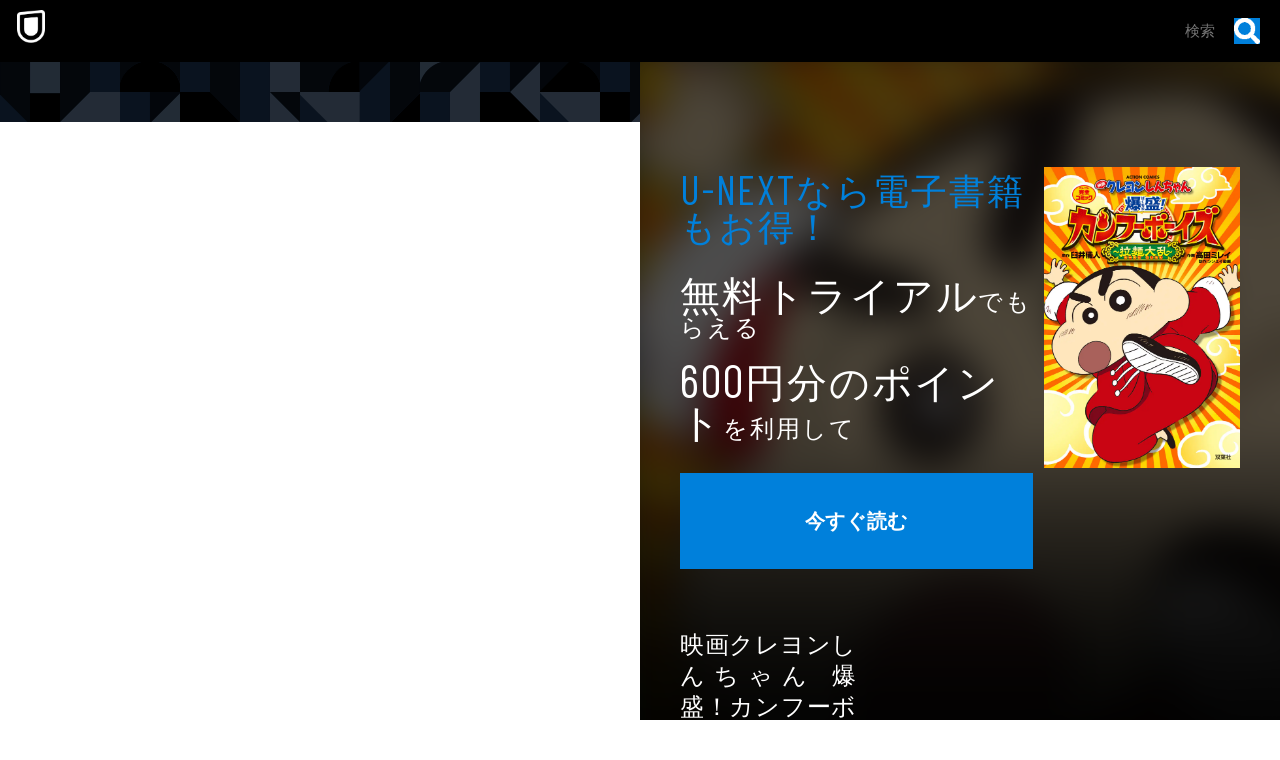

--- FILE ---
content_type: text/html; charset=utf-8
request_url: https://www.video.unext.jp/book/title/BSD0000209524
body_size: 27155
content:
<!DOCTYPE html><html lang="ja"><head><meta charSet="utf-8"/><meta name="viewport" content="width=device-width, initial-scale=1"/><link rel="stylesheet" href="/_next/static/css/8eb2e537f9db5101.css" data-precedence="next"/><link rel="stylesheet" href="/_next/static/css/d5dec1e3298f38f6.css" data-precedence="next"/><link rel="stylesheet" href="/_next/static/css/eb7869216888e327.css" data-precedence="next"/><link rel="preload" as="script" fetchPriority="low" href="/_next/static/chunks/webpack-a16ce0e4c960b1bc.js"/><script src="/_next/static/chunks/4bd1b696-95547fa57e2e1445.js" async=""></script><script src="/_next/static/chunks/1684-f25198fe517c34d4.js" async=""></script><script src="/_next/static/chunks/main-app-5518523dddf30468.js" async=""></script><script src="/_next/static/chunks/5494-8e70df5d2d9322a2.js" async=""></script><script src="/_next/static/chunks/app/layout-34a3f5ac03c83cb5.js" async=""></script><script src="/_next/static/chunks/736-97bcef166cb48038.js" async=""></script><script src="/_next/static/chunks/4140-d2ef8984e2f117b8.js" async=""></script><script src="/_next/static/chunks/app/error-89193b3e50cb36d4.js" async=""></script><script src="/_next/static/chunks/app/not-found-a9f14592a052518c.js" async=""></script><script src="/_next/static/chunks/2274-e3e3a0114e813a18.js" async=""></script><script src="/_next/static/chunks/6131-56e3f3b2a147e56b.js" async=""></script><script src="/_next/static/chunks/4316-79af6832434ce668.js" async=""></script><script src="/_next/static/chunks/app/book/title/%5B...slug%5D/page-7988d7e9ae34d83c.js" async=""></script><link rel="preload" href="https://www.googletagmanager.com/gtm.js?id=GTM-WWD5MFG" as="script"/><link rel="preload" href="https://sidecar.unext.jp/track/initiator" as="script"/><meta name="next-size-adjust" content=""/><title>映画クレヨンしんちゃん 爆盛！カンフーボーイズ 拉麺大乱(マンガ) - 電子書籍 | U-NEXT 初回600円分無料</title><meta name="description" content="「31日間無料トライアル」初回登録で600円分のポイントプレゼント！ポイントは最新コミックの購入や、最新映画の視聴にご利用可能。更に実額購入分の最大40％をポイント還元！よりお得に楽しめる！"/><meta name="robots" content="index,follow"/><meta name="thumbnail" content="https://metac.nxtv.jp/img/bookimg/pubridge/00005/144/BT000051446100100101.jpg?p=H600LB21BL&amp;q=H&amp;f=jpg"/><link rel="canonical" href="https://video.unext.jp/book/title/BSD0000209524"/><meta property="og:title" content="映画クレヨンしんちゃん 爆盛！カンフーボーイズ 拉麺大乱(マンガ) - 電子書籍 | U-NEXT 初回600円分無料"/><meta property="og:description" content="「31日間無料トライアル」初回登録で600円分のポイントプレゼント！ポイントは最新コミックの購入や、最新映画の視聴にご利用可能。更に実額購入分の最大40％をポイント還元！よりお得に楽しめる！"/><meta property="og:url" content="https://video.unext.jp/book/title/BSD0000209524"/><meta property="og:site_name" content="U-NEXT"/><meta property="og:image" content="https://metac.nxtv.jp/img/bookimg/pubridge/00005/144/BT000051446100100101.jpg?p=H600LB21BL&amp;q=H&amp;f=jpg"/><meta property="og:image:width" content="1200"/><meta property="og:image:height" content="630"/><meta property="og:type" content="article"/><meta name="twitter:card" content="summary_large_image"/><meta name="twitter:site" content="@watch_UNEXT"/><meta name="twitter:creator" content="@watch_UNEXT"/><meta name="twitter:title" content="映画クレヨンしんちゃん 爆盛！カンフーボーイズ 拉麺大乱(マンガ) - 電子書籍 | U-NEXT 初回600円分無料"/><meta name="twitter:description" content="「31日間無料トライアル」初回登録で600円分のポイントプレゼント！ポイントは最新コミックの購入や、最新映画の視聴にご利用可能。更に実額購入分の最大40％をポイント還元！よりお得に楽しめる！"/><meta name="twitter:image" content="https://metac.nxtv.jp/img/bookimg/pubridge/00005/144/BT000051446100100101.jpg?p=H600LB21BL&amp;q=H&amp;f=jpg"/><meta name="twitter:image:width" content="1200"/><meta name="twitter:image:height" content="630"/><link rel="icon" href="/img/common/web-icon.png"/><link rel="apple-touch-icon" href="/img/common/apple-touch-icon.png"/><link rel="shortcut icon" href="/img/common/android-touch-icon.png"/><script>document.querySelectorAll('body link[rel="icon"], body link[rel="apple-touch-icon"]').forEach(el => document.head.appendChild(el))</script><script src="/_next/static/chunks/polyfills-42372ed130431b0a.js" noModule=""></script><style data-styled="" data-styled-version="6.1.14">.fgTHDy{width:100%;font-size:16px;font-weight:bold;letter-spacing:0.03em;line-height:1.5;height:60px;text-align:center;display:block;background-color:hsla(205,100%,43%,1);color:hsla(0,0%,100%,1);transition:filter 0.3s;max-width:386px;margin:0 auto;}/*!sc*/
.fgTHDy:hover{filter:brightness(115%);}/*!sc*/
.fgTHDy:visited{color:hsla(0,0%,100%,1);}/*!sc*/
@media (min-width: 1024px){.fgTHDy{line-height:1.5;height:96px;font-size:20px;}}/*!sc*/
.fgTHDy>span{display:block;font-size:12px;font-weight:normal;}/*!sc*/
@media (min-width: 1024px){.fgTHDy>span{font-size:16px;}}/*!sc*/
data-styled.g9[id="sc-66a2e43f-0"]{content:"fgTHDy,"}/*!sc*/
.kSqAfz{text-align:center;}/*!sc*/
@media (min-width: 1024px){.kSqAfz{text-align:left;}.kSqAfz a{margin-left:0;}}/*!sc*/
data-styled.g10[id="sc-6f28b812-0"]{content:"kSqAfz,"}/*!sc*/
.DHCpS{letter-spacing:0.08em;line-height:1;font-size:14px;}/*!sc*/
.DHCpS:not(:first-of-type){margin-top:5px;}/*!sc*/
@media (min-width: 1024px){.DHCpS:not(:first-of-type){margin-top:16px;}}/*!sc*/
.DHCpS:last-of-type{margin-bottom:16px;}/*!sc*/
@media (min-width: 1024px){.DHCpS:last-of-type{margin-bottom:30px;}}/*!sc*/
@media (min-width: 1024px){.DHCpS{font-size:24px;}}/*!sc*/
data-styled.g11[id="sc-6f28b812-1"]{content:"DHCpS,"}/*!sc*/
.bqWjoY{font-size:21px;font-weight:normal;}/*!sc*/
@media (min-width: 1024px){.bqWjoY{font-size:40px;}}/*!sc*/
data-styled.g12[id="sc-6f28b812-2"]{content:"bqWjoY,"}/*!sc*/
.hPMtrE{display:inline-block;font-weight:400;font-family:var(--font-barlow);font-size:1.15em;transform:translateY(0.02em);}/*!sc*/
data-styled.g13[id="sc-6f28b812-3"]{content:"hPMtrE,"}/*!sc*/
.bzFijV{max-width:380px;margin:0 auto;}/*!sc*/
@media (min-width: 1024px){.bzFijV{margin-left:0;}}/*!sc*/
data-styled.g14[id="sc-6f28b812-4"]{content:"bzFijV,"}/*!sc*/
.iPQQLX{font-size:20px;line-height:1;color:hsla(205,100%,43%,1);letter-spacing:0.05em;}/*!sc*/
@media (min-width: 1024px){.iPQQLX{font-weight:normal;font-size:36px;}}/*!sc*/
data-styled.g15[id="sc-7da4d5f9-0"]{content:"iPQQLX,"}/*!sc*/
.kfKIia{display:inline-block;font-family:var(--font-barlow);font-size:1.15em;transform:translateY(0.02em);}/*!sc*/
data-styled.g16[id="sc-7da4d5f9-1"]{content:"kfKIia,"}/*!sc*/
.hvRQDl{font-weight:normal;font-size:16px;color:hsla(0,0%,100%,1);line-height:1.3;text-align:justify;}/*!sc*/
@media (min-width: 1024px){.hvRQDl{font-size:24px;}}/*!sc*/
data-styled.g17[id="sc-ed7e56d6-0"]{content:"hvRQDl,"}/*!sc*/
.fpePHj{color:hsla(0,0%,100%,1);font-size:14px;}/*!sc*/
@media (min-width: 1024px){.fpePHj{font-size:16px;display:inline-block;margin-top:4px;vertical-align:top;}}/*!sc*/
data-styled.g19[id="sc-ed7e56d6-2"]{content:"fpePHj,"}/*!sc*/
.eBpKNS{margin-top:1em;width:94.5px;height:32px;display:block;background-color:white;color:hsla(205,100%,43%,1);text-decoration:none;font-size:12px;line-height:32px;text-align:center;}/*!sc*/
.eBpKNS:visited{color:hsla(205,100%,43%,1);}/*!sc*/
@media (min-width: 1024px){.eBpKNS{margin-top:8px;width:120px;height:38px;font-size:16px;line-height:38px;display:inline-block;margin-left:1em;}}/*!sc*/
.eBpKNS:hover{background-color:hsla(205,100%,43%,1);color:white;}/*!sc*/
data-styled.g20[id="sc-ed7e56d6-3"]{content:"eBpKNS,"}/*!sc*/
.bDLKAI{display:flex;max-width:600px;margin:0 auto;padding:0 12px;flex-wrap:wrap;justify-content:space-between;}/*!sc*/
@media (min-width: 1024px){.bDLKAI{display:none;}}/*!sc*/
data-styled.g21[id="sc-acf5fb28-0"]{content:"bDLKAI,"}/*!sc*/
.bCbbNZ{display:none;}/*!sc*/
@media (min-width: 1024px){.bCbbNZ{display:flex;flex-direction:row;justify-content:space-between;}}/*!sc*/
data-styled.g22[id="sc-acf5fb28-1"]{content:"bCbbNZ,"}/*!sc*/
.Kpdov{width:63%;}/*!sc*/
data-styled.g23[id="sc-acf5fb28-2"]{content:"Kpdov,"}/*!sc*/
.gyjrrv{width:100%;text-align:center;}/*!sc*/
@media (min-width: 1024px){.gyjrrv{text-align:left;padding-left:0;}}/*!sc*/
data-styled.g24[id="sc-acf5fb28-3"]{content:"gyjrrv,"}/*!sc*/
.jtAAvy{width:calc(50% - 32px);min-height:175px;max-width:336px;margin-top:35px;}/*!sc*/
@media (min-width: 1024px){.jtAAvy{width:35%;margin-top:0;}}/*!sc*/
data-styled.g25[id="sc-acf5fb28-4"]{content:"jtAAvy,"}/*!sc*/
.gJffMf{width:50%;margin-top:35px;}/*!sc*/
@media (min-width: 1024px){.gJffMf{margin-top:60px;}}/*!sc*/
data-styled.g26[id="sc-acf5fb28-5"]{content:"gJffMf,"}/*!sc*/
.jpPfgx{width:100%;margin-top:30px;}/*!sc*/
data-styled.g27[id="sc-acf5fb28-6"]{content:"jpPfgx,"}/*!sc*/
.bpVocw{position:absolute;z-index:-1;top:-20px;left:-20px;overflow:hidden;width:calc(100vw + 40px);height:calc(100% + 40px);max-height:500px;background:center/cover url('https://metac.nxtv.jp/img/bookimg/pubridge/00005/144/BT000051446100100101.jpg?p=W360&q=M&f=webp');filter:blur(20px);}/*!sc*/
@media (min-width: 1024px){.bpVocw{max-height:750px;background-image:url('https://metac.nxtv.jp/img/bookimg/pubridge/00005/144/BT000051446100100101.jpg?p=W550&q=M&f=webp');}}/*!sc*/
.bpVocw:before{position:absolute;width:100%;height:100%;background:linear-gradient( rgba(0,0,0,0.7) 0%,rgba(0,0,0,0.7) 50%,rgba(0,0,0,0.85) 65%,rgba(0,0,0,0.925) 75.5%,rgba(0,0,0,0.963) 82.85%,rgba(0,0,0,0.981) 88%,rgba(0,0,0,1) 100% );content:'';}/*!sc*/
data-styled.g28[id="sc-acf5fb28-7"]{content:"bpVocw,"}/*!sc*/
.gMCVAg:not(:first-of-type){margin-top:8px;}/*!sc*/
data-styled.g29[id="sc-d5047f38-0"]{content:"gMCVAg,"}/*!sc*/
.gWLNSI{position:relative;display:flex;padding:20px 20px;background-color:hsla(213,45%,10%,1);font-size:14px;line-height:1;cursor:pointer;justify-content:space-between;align-items:center;}/*!sc*/
@media (min-width: 1024px){.gWLNSI{padding:30px 80px;font-size:20px;}}/*!sc*/
data-styled.g30[id="sc-d5047f38-1"]{content:"gWLNSI,"}/*!sc*/
.eHFNDR{display:grid;grid-template-rows:0fr;margin-top:2px;transition:grid-template-rows 0.4s;}/*!sc*/
.eHFNDR>div{overflow:hidden;}/*!sc*/
data-styled.g31[id="sc-d5047f38-2"]{content:"eHFNDR,"}/*!sc*/
.eNtTsR{height:auto;padding:20px 20px;background-color:hsla(213,45%,10%,1);font-size:12px;line-height:1.83;text-align:justify;opacity:0;transition:opacity 0.4s;}/*!sc*/
@media (min-width: 1024px){.eNtTsR{font-size:14px;padding:32px 80px;}}/*!sc*/
data-styled.g32[id="sc-d5047f38-3"]{content:"eNtTsR,"}/*!sc*/
.hLkSfe{display:flex;justify-content:space-between;}/*!sc*/
.hLkSfe:not(:first-of-type){margin-top:24px;}/*!sc*/
data-styled.g33[id="sc-4c44a5ee-0"]{content:"hLkSfe,"}/*!sc*/
.fWheoJ{overflow:hidden;line-height:1.1;white-space:nowrap;text-overflow:ellipsis;overflow-wrap:break-word;}/*!sc*/
data-styled.g34[id="sc-4c44a5ee-1"]{content:"fWheoJ,"}/*!sc*/
.ejqany{width:5em;}/*!sc*/
data-styled.g35[id="sc-4c44a5ee-2"]{content:"ejqany,"}/*!sc*/
.bpEjKB{width:calc(100% - 6em);text-decoration:underline;transition:opacity 0.2s;}/*!sc*/
.bpEjKB:hover{opacity:0.7;}/*!sc*/
data-styled.g36[id="sc-4c44a5ee-3"]{content:"bpEjKB,"}/*!sc*/
.dnHzVQ{display:flex;flex-direction:column;color:hsla(0,0%,100%,1);align-items:stretch;position:relative;}/*!sc*/
@media (min-width: 1024px){.dnHzVQ{flex-direction:row-reverse;}}/*!sc*/
data-styled.g37[id="sc-98e96e72-0"]{content:"dnHzVQ,"}/*!sc*/
.dLJLOg{position:relative;overflow:hidden;padding:20px 20px 60px;}/*!sc*/
@media (min-width: 1024px){.dLJLOg{width:calc(100% - 80px);padding:105px 40px 80px;}}/*!sc*/
.dLJLOg:after{position:absolute;z-index:-2;top:0;left:0;width:100%;height:100%;background-color:hsla(213,53%,4%,1);content:'';}/*!sc*/
data-styled.g38[id="sc-98e96e72-1"]{content:"dLJLOg,"}/*!sc*/
.cwiNaj{max-width:1000px;margin:0 auto;}/*!sc*/
data-styled.g39[id="sc-98e96e72-2"]{content:"cwiNaj,"}/*!sc*/
.dCrJp{margin-top:40px;}/*!sc*/
@media (min-width: 1024px){.dCrJp{margin-top:70px;}}/*!sc*/
data-styled.g40[id="sc-98e96e72-3"]{content:"dCrJp,"}/*!sc*/
@media (min-width: 1024px){.bQvpqU{position:absolute;top:0;left:0;bottom:0;}}/*!sc*/
data-styled.g41[id="sc-98e96e72-4"]{content:"bQvpqU,"}/*!sc*/
</style></head><body class="__variable_f5c900"><div hidden=""><!--$--><!--/$--></div><div style="--color-lightText:hsla(0,0%,32%,1);--color-white_L-4:hsla(0,0%,96%,1);--color-white_L-2:hsla(0,0%,98%,1);--color-white2per:hsla(0,0%,100%,0.02);--color-white4per:hsla(0,0%,100%,0.04);--color-white8per:hsla(0,0%,100%,0.08);--color-white10per:hsla(0,0%,100%,0.1);--color-white20per:hsla(0,0%,100%,0.2);--color-white70per:hsla(0,0%,100%,0.7);--color-white90per:hsla(0,0%,100%,0.9);--color-black95per:hsla(0,0%,0%,0.95);--color-black90per:hsla(0,0%,0%,0.9);--color-black75per:hsla(0,0%,0%,0.75);--color-black70per:hsla(0,0%,0%,0.7);--color-black64per:hsla(0,0%,0%,0.64);--color-black50per:hsla(0,0%,0%,0.5);--color-black20per:hsla(0,0%,0%,0.2);--color-black24per:hsla(0,0%,0%,0.24);--color-black10per:hsla(0,0%,0%,0.1);--color-black8per:hsla(0,0%,0%,0.08);--color-black4per:hsla(0,0%,0%,0.04);--color-bright80per:hsla(205,100%,43%,0.8);--color-divider:hsla(213,53%,4.8%,1);--color-dark_L97_5:hsla(213,53%,97.5%,1);--color-dark_L98_5:hsla(213,53%,98.5%,1);--color-dark20per:hsla(213,53%,8%,0.2);--color-dark50per:hsla(213,53%,8%,0.5);--color-dark90per:hsla(213,53%,8%,0.9);--color-dark_S-8_Lplus2:hsla(213,45%,10%,1);--color-dark_S-9_Lplus4:hsla(213,44%,12%,1);--color-dark_L-4:hsla(213,53%,4%,1);--color-dark_H-1_S97per_L60per:hsla(212,51.41%,4.8%,1);--color-dark_L-6:hsla(213,53%,2%,1);--color-dark_S-38_L-11:hsla(213,15%,-3%,1);--color-dark_H-3_S-6_L-8:hsla(210,47%,0%,1);--color-dark_Hplus1_L-4:hsla(214,53%,4%,1);--color-dark_Splus1_L-11:hsla(213,54%,-3%,1);--color-bright20per:hsla(205,100%,43%,0.2);--color-transparent:hsla(0,0%,0%,0);--color-white:hsla(0,0%,100%,1);--color-dark:hsla(213,53%,8%,1);--color-bright:hsla(205,100%,43%,1);--color-black:hsla(0,0%,0%,1)"><div style="--zIndex0:0;--zIndex1:100;--zIndex2:200;--zIndex3:300;--zIndex4:400;--zIndexmax:500"><div id="modal"></div><div id="overlay"></div><a class="MainLogo_wrap__r7Ft8" style="--zIndex:var(--zIndex3);--width:62px;--pointerEvents:auto;--logoWidth:28px;--pcWidth:80px;--pcLogoWidth:40px" id="linkId-mainLogo" href="https://video.unext.jp/"><div class="MainLogo_logo__g_tZP" style="--logoWidth:28px;--pcLogoWidth:40px"><picture class="Picture_picture__6zupO"><source media="(max-width:1023px)" srcSet="/img/organism/general/mainLogo/sp/unext.png"/><source media="(min-width:1024px)" srcSet="/img/organism/general/mainLogo/pc/unext.png"/><img class="Picture_pictureImg__W7aHe" src="/img/organism/general/mainLogo/pc/unext.png" alt="U-NEXT" loading="eager"/></picture></div></a><div id="searchAreaSp" class="SearchAreaSp_wrap__A6kj_" style="--mappedColor-background:var(--color-black90per);--mappedColor-shadow:var(--color-black90per);--mappedColor-cancelText:var(--color-white);--mappedColor-searchBtn:var(--color-bright);--mappedColor-cta:var(--color-white);--mappedColor-ctaHover:var(--color-bright);--mappedColor-ctaText:var(--color-black);--mappedColor-ctaTextHover:var(--color-white);--mappedColor-ctaArrowHover:var(--color-white)"><div><div class="SearchBox_inputBox__E5SuE" style="--width:80px;--background:rgba(230,230,230,0.8);--mappedColor-loupeBg:var(--color-bright);--mappedColor-outline:var(--color-bright);--mappedColor-shadow:var(--color-black10per)"><div class="SearchBox_loupe__TeN1c"><img src="/img/molecule/searchBox/loupe.png" alt=""/></div><input class="searchBox" type="text" placeholder="検索" value=""/></div></div></div><div class="PcHeader_wrap__eaLaR" id="pcHeader" style="--zIndex:var(--zIndex1);--mappedColor-background:var(--color-black90per);--mappedColor-shadow:var(--color-black90per);--mappedColor-cta:var(--color-white);--mappedColor-ctaHover:var(--color-bright);--mappedColor-text:var(--color-black);--mappedColor-ctaTextHover:var(--color-white);--mappedColor-ctaArrowHover:var(--color-white)"><a href="https://video.unext.jp/" class="PcHeader_logoWrap__b1dWI"><img src="/img/organism/general/pcHeader/logoLongWhite.png" alt="U-NEXT"/></a><div class="PcHeader_rightArea__hcYdH"><div class="PcHeader_searchArea__KJTNn"><div><div class="SearchBox_inputBox__E5SuE" style="--width:80px;--background:rgba(230,230,230,0.8);--mappedColor-loupeBg:var(--color-bright);--mappedColor-outline:var(--color-bright);--mappedColor-shadow:var(--color-black10per)"><div class="SearchBox_loupe__TeN1c"><img src="/img/molecule/searchBox/loupe.png" alt=""/></div><input class="searchBox" type="text" placeholder="検索" value=""/></div></div></div><button class="PcHeader_ctaBtn__fhiwV">今すぐ読む</button></div></div><div class="HeaderSpace_space__Dvyma" style="--mappedColor-bg:var(--color-black);--height:62px;--pcHeight:80px"></div><div class="sc-98e96e72-0 dnHzVQ"><div class="sc-98e96e72-1 dLJLOg"><div class="sc-98e96e72-2 cwiNaj"><div class="sc-acf5fb28-0 bDLKAI"><div class="sc-acf5fb28-3 gyjrrv"><h2 class="sc-7da4d5f9-0 iPQQLX"><span class="sc-7da4d5f9-1 kfKIia">U-NEXT</span>なら電⼦書籍もお得！</h2></div><div class="sc-acf5fb28-4 jtAAvy"><picture class="UnicImage_picture__N7uJi"><source type="image/webp" srcSet="https://metac.nxtv.jp/img/bookimg/pubridge/00005/144/BT000051446100100101.jpg?p=W360&amp;q=L&amp;f=webp 360w,https://metac.nxtv.jp/img/bookimg/pubridge/00005/144/BT000051446100100101.jpg?p=W550&amp;q=L&amp;f=webp 550w,https://metac.nxtv.jp/img/bookimg/pubridge/00005/144/BT000051446100100101.jpg?p=W700&amp;q=L&amp;f=webp 700w,https://metac.nxtv.jp/img/bookimg/pubridge/00005/144/BT000051446100100101.jpg?p=W900&amp;q=L&amp;f=webp 900w,https://metac.nxtv.jp/img/bookimg/pubridge/00005/144/BT000051446100100101.jpg?p=W1200&amp;q=L&amp;f=webp 1200w"/><img class="UnicImage_pictureImg__ZJlW0" src="https://metac.nxtv.jp/img/bookimg/pubridge/00005/144/BT000051446100100101.jpg?p=W700&amp;q=L&amp;f=webp" alt="映画クレヨンしんちゃん 爆盛！カンフーボーイズ 拉麺大乱" loading="lazy"/></picture></div><div class="sc-acf5fb28-5 gJffMf"><h1 class="sc-ed7e56d6-0 hvRQDl">映画クレヨンしんちゃん 爆盛！カンフーボーイズ 拉麺大乱</h1><p class="sc-ed7e56d6-2 fpePHj">440円</p><a href="https://video.unext.jp/book/view/BSD0000209524/BID0000337385?isSample=true" class="sc-ed7e56d6-3 eBpKNS">無料立ち読み</a></div><div class="sc-acf5fb28-6 jpPfgx"><div class="sc-6f28b812-0 kSqAfz"><p class="sc-6f28b812-1 DHCpS"><strong class="sc-6f28b812-2 bqWjoY">無料トライアル</strong>でもらえる</p><p class="sc-6f28b812-1 DHCpS"><strong class="sc-6f28b812-2 bqWjoY"><span class="sc-6f28b812-3 hPMtrE">600</span>円分のポイント</strong>を利用して</p><div class="sc-6f28b812-4 bzFijV"><button class="sc-66a2e43f-0 fgTHDy">今すぐ読む</button></div></div></div><div class="sc-acf5fb28-7 bpVocw"></div></div><div class="sc-acf5fb28-1 bCbbNZ"><div class="sc-acf5fb28-2 Kpdov"><div class="sc-acf5fb28-3 gyjrrv"><h2 class="sc-7da4d5f9-0 iPQQLX"><span class="sc-7da4d5f9-1 kfKIia">U-NEXT</span>なら電⼦書籍もお得！</h2></div><div class="sc-acf5fb28-6 jpPfgx"><div class="sc-6f28b812-0 kSqAfz"><p class="sc-6f28b812-1 DHCpS"><strong class="sc-6f28b812-2 bqWjoY">無料トライアル</strong>でもらえる</p><p class="sc-6f28b812-1 DHCpS"><strong class="sc-6f28b812-2 bqWjoY"><span class="sc-6f28b812-3 hPMtrE">600</span>円分のポイント</strong>を利用して</p><div class="sc-6f28b812-4 bzFijV"><button class="sc-66a2e43f-0 fgTHDy">今すぐ読む</button></div></div></div><div class="sc-acf5fb28-5 gJffMf"><h1 class="sc-ed7e56d6-0 hvRQDl">映画クレヨンしんちゃん 爆盛！カンフーボーイズ 拉麺大乱</h1><p class="sc-ed7e56d6-2 fpePHj">440円</p><a href="https://video.unext.jp/book/view/BSD0000209524/BID0000337385?isSample=true" class="sc-ed7e56d6-3 eBpKNS">無料立ち読み</a></div></div><div class="sc-acf5fb28-4 jtAAvy"><picture class="UnicImage_picture__N7uJi"><source type="image/webp" srcSet="https://metac.nxtv.jp/img/bookimg/pubridge/00005/144/BT000051446100100101.jpg?p=W360&amp;q=L&amp;f=webp 360w,https://metac.nxtv.jp/img/bookimg/pubridge/00005/144/BT000051446100100101.jpg?p=W550&amp;q=L&amp;f=webp 550w,https://metac.nxtv.jp/img/bookimg/pubridge/00005/144/BT000051446100100101.jpg?p=W700&amp;q=L&amp;f=webp 700w,https://metac.nxtv.jp/img/bookimg/pubridge/00005/144/BT000051446100100101.jpg?p=W900&amp;q=L&amp;f=webp 900w,https://metac.nxtv.jp/img/bookimg/pubridge/00005/144/BT000051446100100101.jpg?p=W1200&amp;q=L&amp;f=webp 1200w"/><img class="UnicImage_pictureImg__ZJlW0" src="https://metac.nxtv.jp/img/bookimg/pubridge/00005/144/BT000051446100100101.jpg?p=W700&amp;q=L&amp;f=webp" alt="映画クレヨンしんちゃん 爆盛！カンフーボーイズ 拉麺大乱" loading="lazy"/></picture></div><div class="sc-acf5fb28-7 bpVocw"></div></div><div class="sc-98e96e72-3 dCrJp"><div class="sc-d5047f38-0 gMCVAg"><h3 class="sc-d5047f38-1 gWLNSI">作品情報<div class="AccordionBtn_btn__6K3FR " style="--spSize:16px;--pcSize:28px;--mappedColor-line:var(--color-white)"></div></h3><div class="sc-d5047f38-2 eHFNDR"><div><div class="sc-d5047f38-3 eNtTsR"><p class="sc-4c44a5ee-0 hLkSfe"><em class="sc-4c44a5ee-1 sc-4c44a5ee-2 fWheoJ ejqany">著者</em><a href="/browse/credit/PER0074734/PNC0001944" class="sc-4c44a5ee-1 sc-4c44a5ee-3 fWheoJ bpEjKB">臼井儀人</a></p><p class="sc-4c44a5ee-0 hLkSfe"><em class="sc-4c44a5ee-1 sc-4c44a5ee-2 fWheoJ ejqany">著者</em><a href="/browse/credit/PER0105498/PNC0065344" class="sc-4c44a5ee-1 sc-4c44a5ee-3 fWheoJ bpEjKB">シンエイ動画（株）</a></p><p class="sc-4c44a5ee-0 hLkSfe"><em class="sc-4c44a5ee-1 sc-4c44a5ee-2 fWheoJ ejqany">著者</em><a href="/browse/credit/PER0675083/PNC0065345" class="sc-4c44a5ee-1 sc-4c44a5ee-3 fWheoJ bpEjKB">高田ミレイ</a></p><p class="sc-4c44a5ee-0 hLkSfe"><em class="sc-4c44a5ee-1 sc-4c44a5ee-2 fWheoJ ejqany">出版社</em><a href="https://video.unext.jp/browse/publisher/BPC0000058" class="sc-4c44a5ee-1 sc-4c44a5ee-3 fWheoJ bpEjKB">双葉社</a></p><p class="sc-4c44a5ee-0 hLkSfe"><em class="sc-4c44a5ee-1 sc-4c44a5ee-2 fWheoJ ejqany">レーベル</em><a href="https://video.unext.jp/browse/label/BLC0000000024" class="sc-4c44a5ee-1 sc-4c44a5ee-3 fWheoJ bpEjKB">アクションコミックス</a></p></div></div></div></div><div class="sc-d5047f38-0 gMCVAg"><h3 class="sc-d5047f38-1 gWLNSI">内容紹介<div class="AccordionBtn_btn__6K3FR " style="--spSize:16px;--pcSize:28px;--mappedColor-line:var(--color-white)"></div></h3><div class="sc-d5047f38-2 eHFNDR"><div><div class="sc-d5047f38-3 eNtTsR">2018年4月公開の映画クレヨンしんちゃんをマンガ化!!春日部にある中華街“アイヤータウン”で、食べた人が凶暴化する恐ろしいラーメンが大流行。このラーメンパニックに、カスカベ防衛隊が伝説のカンフー“ぷにぷに拳”で立ち向かう!!熱い友情と抱腹絶倒のカンフーアクションをご覧あれ！</div></div></div></div></div></div></div><div class="sc-98e96e72-4 bQvpqU"><ul class="GeoBeltPcVertical_wrap___eR_Q" style="--mappedColor-white:var(--color-white10per);--mappedColor-black:var(--color-black);--mappedColor-bright:var(--color-black64per);--mappedColor-dark:var(--color-dark);--mappedColor-background:var(--color-dark)"><svg class="Box_wrap__uBX2N" style="width:80px;height:80px;--fillColor:transparent"><g class="Box_transform__IT_Gm"><g class="Group_wrap__z2Wb_" style="--fillColor:var(--mappedColor-dark)"><path d="M40.5,0H81v40.5H0L40.5,0z"></path></g><g class="Group_wrap__z2Wb_" style="--fillColor:var(--mappedColor-bright)"><path d="M80.9,40.5V81H40.5V40.5H80.9z"></path></g><g class="Group_wrap__z2Wb_" style="--fillColor:var(--mappedColor-black)"><path d="M0,40.5h40.5V81H0L0,40.5z"></path></g><g class="Group_wrap__z2Wb_" style="--fillColor:var(--mappedColor-white)"><path d="M0,40.5L40.5,0H0V40.5z"></path></g><g class="Group_wrap__z2Wb_" style="--fillColor:var(--mappedColor-dark)"></g><g class="Group_wrap__z2Wb_" style="--fillColor:var(--mappedColor-bright)"></g><g class="Group_wrap__z2Wb_" style="--fillColor:var(--mappedColor-white)"></g><g class="Group_wrap__z2Wb_" style="--fillColor:var(--mappedColor-black)"></g></g></svg><svg class="Box_wrap__uBX2N" style="width:80px;height:80px;--fillColor:transparent"><g class="Box_transform__IT_Gm"><g class="Group_wrap__z2Wb_" style="--fillColor:var(--mappedColor-dark)"><path d="M81,81H40.5c10.7-0.1,21-4.3,28.5-11.9c7.6-7.5,11.8-17.6,12-28.2L81,81L81,81L81,81L81,81z  M81,40.1c0-5.3-1.1-10.5-3.2-15.4C71.4,9.8,56.7,0.1,40.5,0H81L81,40.1L81,40.1z"></path></g><g class="Group_wrap__z2Wb_" style="--fillColor:var(--mappedColor-black)"><path d="M81,40.5c0,5.4-1.1,10.8-3.2,15.8c-2,4.8-5,9.2-8.7,12.9c-3.7,3.7-8.1,6.6-12.9,8.7  c-5,2.1-10.3,3.2-15.8,3.2V0c5.4,0,10.8,1.1,15.8,3.2c4.8,2,9.2,5,12.9,8.7c3.7,3.7,6.6,8.1,8.7,12.9C79.9,29.7,81,35.1,81,40.5z"></path></g><g class="Group_wrap__z2Wb_" style="--fillColor:var(--mappedColor-bright)"><path d="M0,40.5L40.5,81H0V40.5z"></path></g><g class="Group_wrap__z2Wb_" style="--fillColor:var(--mappedColor-white)"><rect width="40.5" height="40.5"></rect></g><g class="Group_wrap__z2Wb_" style="--fillColor:var(--mappedColor-dark)"><path d="M40.5,81L0,40.5h40.5V81z"></path></g></g></svg><svg class="Box_wrap__uBX2N" style="width:80px;height:80px;--fillColor:transparent"><g class="Box_transform__IT_Gm" transform="translate(80) rotate(90)"><g class="Group_wrap__z2Wb_" style="--fillColor:var(--mappedColor-white)"><rect x="40.5" y="39.5" transform="matrix(2.535182e-06 1 -1 2.535182e-06 120.5008 -0.9992)" width="40.5" height="40.5"></rect></g><g class="Group_wrap__z2Wb_" style="--fillColor:var(--mappedColor-dark)"><rect y="39.5" transform="matrix(2.535182e-06 1 -1 2.535182e-06 80.0009 39.5008)" width="40.5" height="40.5"></rect></g><g class="Group_wrap__z2Wb_" style="--fillColor:var(--mappedColor-bright)"><path d="M40.5,39.5L81-1H0v40.5H40.5z"></path></g><g class="Group_wrap__z2Wb_" style="--fillColor:var(--mappedColor-black)"><path d="M40.5,39.5L81-1v40.5H40.5z"></path></g></g></svg><svg class="Box_wrap__uBX2N" style="width:80px;height:80px;--fillColor:transparent"><g class="Box_transform__IT_Gm" transform="translate(80 80) rotate(180)"><g class="Group_wrap__z2Wb_" transform="matrix(-1, 0, 0, -1, 80.84, 80.58)" style="--fillColor:var(--mappedColor-bright)"><rect x="40.5" y="40" width="40.5" height="40.5"></rect></g><g class="Group_wrap__z2Wb_" style="--fillColor:var(--mappedColor-black)"><path d="M40.3,40.6l40.5,40.5v-81H40.3V40.6z"></path></g><g class="Group_wrap__z2Wb_" style="--fillColor:var(--mappedColor-dark)"><path d="M40.3,40.6L40.3,40.6L40.3,40.6H-0.2v40.5h81L40.3,40.6z"></path></g></g></svg><svg class="Box_wrap__uBX2N" style="width:80px;height:80px;--fillColor:transparent"><g class="Box_transform__IT_Gm"><g class="Group_wrap__z2Wb_" style="--fillColor:var(--mappedColor-dark)"><path d="M80,80c-0.1-16.2-9.9-30.7-24.7-37.1c-5-2.1-10.3-3.2-15.8-3.2V0H80L80,80L80,81z"></path></g><g class="Group_wrap__z2Wb_" style="--fillColor:var(--mappedColor-black)"><path d="M40,80L40.5,81V40.5C62.8,40.5,81,58.6,81,80.9c0,0,0,0,0,0H40z"></path></g><g class="Group_wrap__z2Wb_" style="--fillColor:var(--mappedColor-bright)"><path d="M0,40L40,0H0V40z"></path></g><g class="Group_wrap__z2Wb_" style="--fillColor:var(--mappedColor-white)"><path d="M0,40L40,0v80H0V40z"></path></g></g></svg><svg class="Box_wrap__uBX2N" style="width:80px;height:80px;--fillColor:transparent"><g class="Box_transform__IT_Gm" transform="translate(80 0) rotate(90)"><g class="Group_wrap__z2Wb_" style="--fillColor:var(--mappedColor-bright)"><rect x="20" y="21" transform="matrix(2.535182e-06 1 -1 2.535182e-06 61.2499 19.7499)" width="80" height="41"></rect></g><g class="Group_wrap__z2Wb_" style="--fillColor:var(--mappedColor-white)"><path d="M40,40L80,0v40.5H41z"></path></g><g class="Group_wrap__z2Wb_" style="--fillColor:var(--mappedColor-black)"><rect x="40.5" y="41" transform="matrix(2.535182e-06 1 -1 2.535182e-06 121.9998 -0.5002)" width="40" height="41"></rect></g><g class="Group_wrap__z2Wb_" style="--fillColor:var(--mappedColor-dark)"><path d="M80,0L40,40V0H81.5z"></path></g></g></svg><svg class="Box_wrap__uBX2N" style="width:80px;height:80px;--fillColor:transparent"><g class="Box_transform__IT_Gm" transform="translate(80 80) rotate(180)"><g class="Group_wrap__z2Wb_" style="--fillColor:var(--mappedColor-bright)"><path d="M0,40.5L40.5,81V0H0V40.5z"></path></g><g class="Group_wrap__z2Wb_" style="--fillColor:var(--mappedColor-white)"><path d="M40.5,0L81,40.5V0H40.5z"></path></g><g class="Group_wrap__z2Wb_" style="--fillColor:var(--mappedColor-dark)"><path d="M81,40.5L40.5,0v81H81V40.5z"></path></g><g class="Group_wrap__z2Wb_" style="--fillColor:var(--mappedColor-dark)"><path d="M40.5,81L0,40.5V81H40.5z"></path></g></g></svg><svg class="Box_wrap__uBX2N" style="width:80px;height:80px;--fillColor:transparent"><g class="Box_transform__IT_Gm" transform="translate(80) rotate(90)"><g class="Group_wrap__z2Wb_" style="--fillColor:var(--mappedColor-white)"><rect x="40.5" y="41" transform="matrix(2.535182e-06 1 -1 2.535182e-06 121.4998 -1.540121e-04)" width="40" height="41"></rect></g><g class="Group_wrap__z2Wb_" style="--fillColor:var(--mappedColor-dark)"><path d="M40,40H0v0L40.5,40.5L40.5,40.5L40.5,40.5z M81,40.5H40.5h26.8H40.5l0,0h0L0,0h40.8   c22.1,0.1,40,17.9,40.2,40V0L81,40.5L81,40.5L81,40.5L81,40.5z"></path></g><g class="Group_wrap__z2Wb_" style="--fillColor:var(--mappedColor-bright)"><path d="M81,40.5H40.5H81L81,40.5z M81,40c-0.1-5.2-1.1-10.4-3.2-15.3c-2-4.8-5-9.2-8.7-12.9   c-3.7-3.7-8.1-6.6-12.9-8.7C51.4,1.1,46.1,0,40.8,0H81V40z"></path></g><g class="Group_wrap__z2Wb_" style="--fillColor:var(--mappedColor-black)"><path d="M40,40L0,0v81h40.5V40.5z"></path></g></g></svg><svg class="Box_wrap__uBX2N" style="width:80px;height:80px;--fillColor:transparent"><g class="Box_transform__IT_Gm"><g class="Group_wrap__z2Wb_" style="--fillColor:var(--mappedColor-black)"><path d="M40,81V40.5L81,81H40.5z M0,81l40.5-40.5V81H0z"></path></g><g class="Group_wrap__z2Wb_" style="--fillColor:var(--mappedColor-bright)"><rect x="0" width="40" height="40"></rect></g><g class="Group_wrap__z2Wb_" style="--fillColor:var(--mappedColor-dark)"><path d="M40,40L0,81V40.5H40.5z"></path></g><g class="Group_wrap__z2Wb_" style="--fillColor:var(--mappedColor-dark)"><path d="M40,40L81,81V0H40.5V40.5z"></path></g></g></svg><svg class="Box_wrap__uBX2N" style="width:80px;height:80px;--fillColor:transparent"><g class="Box_transform__IT_Gm" transform="translate(80 0) rotate(90)"><g class="Group_wrap__z2Wb_" style="--fillColor:var(--mappedColor-black)"><path d="M40.5,40.5H0L40.5,0l0,0v0h0C62.9,0,81,18.1,81,40.4c0,0,0,0,0,0.1L40.5,40.5z"></path></g><g class="Group_wrap__z2Wb_" style="--fillColor:var(--mappedColor-white)"><path d="M40.5,81L0,40.5h81V81H40.5z"></path></g><g class="Group_wrap__z2Wb_" style="--fillColor:var(--mappedColor-dark)"><path d="M0,40.5L40.5,81H0V40.5z"></path></g><g class="Group_wrap__z2Wb_" style="--fillColor:var(--mappedColor-dark)"><path d="M0,40.5L40.5,0H0V40.5z"></path></g><g class="Group_wrap__z2Wb_" style="--fillColor:var(--mappedColor-dark)"><path d="M81,40.5H40.5H81L81,40.5z M81,40c-0.1-5.2-1.1-10.4-3.2-15.3c-2-4.8-5-9.2-8.7-12.9   c-3.7-3.7-8.1-6.6-12.9-8.7C51.4,1.1,46.1,0,40.8,0H81V40z"></path></g></g></svg><svg class="Box_wrap__uBX2N" style="width:80px;height:80px;--fillColor:transparent"><g class="Box_transform__IT_Gm"><g class="Group_wrap__z2Wb_" style="--fillColor:var(--mappedColor-bright)"><rect x="40" y="0" width="40" height="40"></rect></g><g class="Group_wrap__z2Wb_" style="--fillColor:var(--mappedColor-black)"><rect x="0" y="0" width="40" height="40"></rect></g><g class="Group_wrap__z2Wb_" style="--fillColor:var(--mappedColor-white)"><path d="M0,40l40.5,40.5H0V40z"></path></g><g class="Group_wrap__z2Wb_" style="--fillColor:var(--mappedColor-dark)"><path d="M40.5,80.5L0,40h81v40.5H40.5z"></path></g></g></svg><svg class="Box_wrap__uBX2N" style="width:80px;height:80px;--fillColor:transparent"><g class="Box_transform__IT_Gm"><g class="Group_wrap__z2Wb_" style="--fillColor:var(--mappedColor-black)"><path d="M0,40.5C0,62.8,18.1,81,40.4,81c0,0,0,0,0.1,0V0C18.2,0,0,18.1,0,40.5C0,40.5,0,40.5,0,40.5z"></path></g><g class="Group_wrap__z2Wb_" style="--fillColor:var(--mappedColor-white)"><path d="M81,81L40.5,40.5V81H81z"></path></g><g class="Group_wrap__z2Wb_" style="--fillColor:var(--mappedColor-bright)"><rect x="40" width="40" height="40"></rect></g><g class="Group_wrap__z2Wb_" style="--fillColor:var(--mappedColor-dark)"><path d="M40.5,40.5L81,81V40.5H40.5z"></path></g><g class="Group_wrap__z2Wb_" style="--fillColor:var(--mappedColor-dark)"><path d="M0,81h40.5c-10.7-0.1-21-4.3-28.5-11.9C4.4,61.7,0.1,51.5,0,40.9L0,81L0,81L0,81L0,81z   M0,40.1c0-5.3,1.1-10.5,3.2-15.4C9.6,9.8,24.3,0.1,40.5,0H0L0,40.1L0,40.1z"></path></g></g></svg><svg class="Box_wrap__uBX2N" style="width:80px;height:80px;--fillColor:transparent"><g class="Box_transform__IT_Gm"><g class="Group_wrap__z2Wb_" style="--fillColor:var(--mappedColor-dark)"><path d="M40.5,0H81v40.5H0L40.5,0z"></path></g><g class="Group_wrap__z2Wb_" style="--fillColor:var(--mappedColor-bright)"><path d="M80.9,40.5V81H40.5V40.5H80.9z"></path></g><g class="Group_wrap__z2Wb_" style="--fillColor:var(--mappedColor-black)"><path d="M0,40.5h40.5V81H0L0,40.5z"></path></g><g class="Group_wrap__z2Wb_" style="--fillColor:var(--mappedColor-white)"><path d="M0,40.5L40.5,0H0V40.5z"></path></g><g class="Group_wrap__z2Wb_" style="--fillColor:var(--mappedColor-dark)"></g><g class="Group_wrap__z2Wb_" style="--fillColor:var(--mappedColor-bright)"></g><g class="Group_wrap__z2Wb_" style="--fillColor:var(--mappedColor-white)"></g><g class="Group_wrap__z2Wb_" style="--fillColor:var(--mappedColor-black)"></g></g></svg><svg class="Box_wrap__uBX2N" style="width:80px;height:80px;--fillColor:transparent"><g class="Box_transform__IT_Gm"><g class="Group_wrap__z2Wb_" style="--fillColor:var(--mappedColor-dark)"><path d="M81,81H40.5c10.7-0.1,21-4.3,28.5-11.9c7.6-7.5,11.8-17.6,12-28.2L81,81L81,81L81,81L81,81z  M81,40.1c0-5.3-1.1-10.5-3.2-15.4C71.4,9.8,56.7,0.1,40.5,0H81L81,40.1L81,40.1z"></path></g><g class="Group_wrap__z2Wb_" style="--fillColor:var(--mappedColor-black)"><path d="M81,40.5c0,5.4-1.1,10.8-3.2,15.8c-2,4.8-5,9.2-8.7,12.9c-3.7,3.7-8.1,6.6-12.9,8.7  c-5,2.1-10.3,3.2-15.8,3.2V0c5.4,0,10.8,1.1,15.8,3.2c4.8,2,9.2,5,12.9,8.7c3.7,3.7,6.6,8.1,8.7,12.9C79.9,29.7,81,35.1,81,40.5z"></path></g><g class="Group_wrap__z2Wb_" style="--fillColor:var(--mappedColor-bright)"><path d="M0,40.5L40.5,81H0V40.5z"></path></g><g class="Group_wrap__z2Wb_" style="--fillColor:var(--mappedColor-white)"><rect width="40.5" height="40.5"></rect></g><g class="Group_wrap__z2Wb_" style="--fillColor:var(--mappedColor-dark)"><path d="M40.5,81L0,40.5h40.5V81z"></path></g></g></svg><svg class="Box_wrap__uBX2N" style="width:80px;height:80px;--fillColor:transparent"><g class="Box_transform__IT_Gm" transform="translate(80) rotate(90)"><g class="Group_wrap__z2Wb_" style="--fillColor:var(--mappedColor-white)"><rect x="40.5" y="39.5" transform="matrix(2.535182e-06 1 -1 2.535182e-06 120.5008 -0.9992)" width="40.5" height="40.5"></rect></g><g class="Group_wrap__z2Wb_" style="--fillColor:var(--mappedColor-dark)"><rect y="39.5" transform="matrix(2.535182e-06 1 -1 2.535182e-06 80.0009 39.5008)" width="40.5" height="40.5"></rect></g><g class="Group_wrap__z2Wb_" style="--fillColor:var(--mappedColor-bright)"><path d="M40.5,39.5L81-1H0v40.5H40.5z"></path></g><g class="Group_wrap__z2Wb_" style="--fillColor:var(--mappedColor-black)"><path d="M40.5,39.5L81-1v40.5H40.5z"></path></g></g></svg><svg class="Box_wrap__uBX2N" style="width:80px;height:80px;--fillColor:transparent"><g class="Box_transform__IT_Gm" transform="translate(80 80) rotate(180)"><g class="Group_wrap__z2Wb_" transform="matrix(-1, 0, 0, -1, 80.84, 80.58)" style="--fillColor:var(--mappedColor-bright)"><rect x="40.5" y="40" width="40.5" height="40.5"></rect></g><g class="Group_wrap__z2Wb_" style="--fillColor:var(--mappedColor-black)"><path d="M40.3,40.6l40.5,40.5v-81H40.3V40.6z"></path></g><g class="Group_wrap__z2Wb_" style="--fillColor:var(--mappedColor-dark)"><path d="M40.3,40.6L40.3,40.6L40.3,40.6H-0.2v40.5h81L40.3,40.6z"></path></g></g></svg><svg class="Box_wrap__uBX2N" style="width:80px;height:80px;--fillColor:transparent"><g class="Box_transform__IT_Gm"><g class="Group_wrap__z2Wb_" style="--fillColor:var(--mappedColor-dark)"><path d="M80,80c-0.1-16.2-9.9-30.7-24.7-37.1c-5-2.1-10.3-3.2-15.8-3.2V0H80L80,80L80,81z"></path></g><g class="Group_wrap__z2Wb_" style="--fillColor:var(--mappedColor-black)"><path d="M40,80L40.5,81V40.5C62.8,40.5,81,58.6,81,80.9c0,0,0,0,0,0H40z"></path></g><g class="Group_wrap__z2Wb_" style="--fillColor:var(--mappedColor-bright)"><path d="M0,40L40,0H0V40z"></path></g><g class="Group_wrap__z2Wb_" style="--fillColor:var(--mappedColor-white)"><path d="M0,40L40,0v80H0V40z"></path></g></g></svg><svg class="Box_wrap__uBX2N" style="width:80px;height:80px;--fillColor:transparent"><g class="Box_transform__IT_Gm" transform="translate(80 0) rotate(90)"><g class="Group_wrap__z2Wb_" style="--fillColor:var(--mappedColor-bright)"><rect x="20" y="21" transform="matrix(2.535182e-06 1 -1 2.535182e-06 61.2499 19.7499)" width="80" height="41"></rect></g><g class="Group_wrap__z2Wb_" style="--fillColor:var(--mappedColor-white)"><path d="M40,40L80,0v40.5H41z"></path></g><g class="Group_wrap__z2Wb_" style="--fillColor:var(--mappedColor-black)"><rect x="40.5" y="41" transform="matrix(2.535182e-06 1 -1 2.535182e-06 121.9998 -0.5002)" width="40" height="41"></rect></g><g class="Group_wrap__z2Wb_" style="--fillColor:var(--mappedColor-dark)"><path d="M80,0L40,40V0H81.5z"></path></g></g></svg><svg class="Box_wrap__uBX2N" style="width:80px;height:80px;--fillColor:transparent"><g class="Box_transform__IT_Gm" transform="translate(80 80) rotate(180)"><g class="Group_wrap__z2Wb_" style="--fillColor:var(--mappedColor-bright)"><path d="M0,40.5L40.5,81V0H0V40.5z"></path></g><g class="Group_wrap__z2Wb_" style="--fillColor:var(--mappedColor-white)"><path d="M40.5,0L81,40.5V0H40.5z"></path></g><g class="Group_wrap__z2Wb_" style="--fillColor:var(--mappedColor-dark)"><path d="M81,40.5L40.5,0v81H81V40.5z"></path></g><g class="Group_wrap__z2Wb_" style="--fillColor:var(--mappedColor-dark)"><path d="M40.5,81L0,40.5V81H40.5z"></path></g></g></svg><svg class="Box_wrap__uBX2N" style="width:80px;height:80px;--fillColor:transparent"><g class="Box_transform__IT_Gm" transform="translate(80) rotate(90)"><g class="Group_wrap__z2Wb_" style="--fillColor:var(--mappedColor-white)"><rect x="40.5" y="41" transform="matrix(2.535182e-06 1 -1 2.535182e-06 121.4998 -1.540121e-04)" width="40" height="41"></rect></g><g class="Group_wrap__z2Wb_" style="--fillColor:var(--mappedColor-dark)"><path d="M40,40H0v0L40.5,40.5L40.5,40.5L40.5,40.5z M81,40.5H40.5h26.8H40.5l0,0h0L0,0h40.8   c22.1,0.1,40,17.9,40.2,40V0L81,40.5L81,40.5L81,40.5L81,40.5z"></path></g><g class="Group_wrap__z2Wb_" style="--fillColor:var(--mappedColor-bright)"><path d="M81,40.5H40.5H81L81,40.5z M81,40c-0.1-5.2-1.1-10.4-3.2-15.3c-2-4.8-5-9.2-8.7-12.9   c-3.7-3.7-8.1-6.6-12.9-8.7C51.4,1.1,46.1,0,40.8,0H81V40z"></path></g><g class="Group_wrap__z2Wb_" style="--fillColor:var(--mappedColor-black)"><path d="M40,40L0,0v81h40.5V40.5z"></path></g></g></svg><svg class="Box_wrap__uBX2N" style="width:80px;height:80px;--fillColor:transparent"><g class="Box_transform__IT_Gm"><g class="Group_wrap__z2Wb_" style="--fillColor:var(--mappedColor-black)"><path d="M40,81V40.5L81,81H40.5z M0,81l40.5-40.5V81H0z"></path></g><g class="Group_wrap__z2Wb_" style="--fillColor:var(--mappedColor-bright)"><rect x="0" width="40" height="40"></rect></g><g class="Group_wrap__z2Wb_" style="--fillColor:var(--mappedColor-dark)"><path d="M40,40L0,81V40.5H40.5z"></path></g><g class="Group_wrap__z2Wb_" style="--fillColor:var(--mappedColor-dark)"><path d="M40,40L81,81V0H40.5V40.5z"></path></g></g></svg><svg class="Box_wrap__uBX2N" style="width:80px;height:80px;--fillColor:transparent"><g class="Box_transform__IT_Gm" transform="translate(80 0) rotate(90)"><g class="Group_wrap__z2Wb_" style="--fillColor:var(--mappedColor-black)"><path d="M40.5,40.5H0L40.5,0l0,0v0h0C62.9,0,81,18.1,81,40.4c0,0,0,0,0,0.1L40.5,40.5z"></path></g><g class="Group_wrap__z2Wb_" style="--fillColor:var(--mappedColor-white)"><path d="M40.5,81L0,40.5h81V81H40.5z"></path></g><g class="Group_wrap__z2Wb_" style="--fillColor:var(--mappedColor-dark)"><path d="M0,40.5L40.5,81H0V40.5z"></path></g><g class="Group_wrap__z2Wb_" style="--fillColor:var(--mappedColor-dark)"><path d="M0,40.5L40.5,0H0V40.5z"></path></g><g class="Group_wrap__z2Wb_" style="--fillColor:var(--mappedColor-dark)"><path d="M81,40.5H40.5H81L81,40.5z M81,40c-0.1-5.2-1.1-10.4-3.2-15.3c-2-4.8-5-9.2-8.7-12.9   c-3.7-3.7-8.1-6.6-12.9-8.7C51.4,1.1,46.1,0,40.8,0H81V40z"></path></g></g></svg><svg class="Box_wrap__uBX2N" style="width:80px;height:80px;--fillColor:transparent"><g class="Box_transform__IT_Gm"><g class="Group_wrap__z2Wb_" style="--fillColor:var(--mappedColor-bright)"><rect x="40" y="0" width="40" height="40"></rect></g><g class="Group_wrap__z2Wb_" style="--fillColor:var(--mappedColor-black)"><rect x="0" y="0" width="40" height="40"></rect></g><g class="Group_wrap__z2Wb_" style="--fillColor:var(--mappedColor-white)"><path d="M0,40l40.5,40.5H0V40z"></path></g><g class="Group_wrap__z2Wb_" style="--fillColor:var(--mappedColor-dark)"><path d="M40.5,80.5L0,40h81v40.5H40.5z"></path></g></g></svg><svg class="Box_wrap__uBX2N" style="width:80px;height:80px;--fillColor:transparent"><g class="Box_transform__IT_Gm"><g class="Group_wrap__z2Wb_" style="--fillColor:var(--mappedColor-black)"><path d="M0,40.5C0,62.8,18.1,81,40.4,81c0,0,0,0,0.1,0V0C18.2,0,0,18.1,0,40.5C0,40.5,0,40.5,0,40.5z"></path></g><g class="Group_wrap__z2Wb_" style="--fillColor:var(--mappedColor-white)"><path d="M81,81L40.5,40.5V81H81z"></path></g><g class="Group_wrap__z2Wb_" style="--fillColor:var(--mappedColor-bright)"><rect x="40" width="40" height="40"></rect></g><g class="Group_wrap__z2Wb_" style="--fillColor:var(--mappedColor-dark)"><path d="M40.5,40.5L81,81V40.5H40.5z"></path></g><g class="Group_wrap__z2Wb_" style="--fillColor:var(--mappedColor-dark)"><path d="M0,81h40.5c-10.7-0.1-21-4.3-28.5-11.9C4.4,61.7,0.1,51.5,0,40.9L0,81L0,81L0,81L0,81z   M0,40.1c0-5.3,1.1-10.5,3.2-15.4C9.6,9.8,24.3,0.1,40.5,0H0L0,40.1L0,40.1z"></path></g></g></svg><svg class="Box_wrap__uBX2N" style="width:80px;height:80px;--fillColor:transparent"><g class="Box_transform__IT_Gm"><g class="Group_wrap__z2Wb_" style="--fillColor:var(--mappedColor-dark)"><path d="M40.5,0H81v40.5H0L40.5,0z"></path></g><g class="Group_wrap__z2Wb_" style="--fillColor:var(--mappedColor-bright)"><path d="M80.9,40.5V81H40.5V40.5H80.9z"></path></g><g class="Group_wrap__z2Wb_" style="--fillColor:var(--mappedColor-black)"><path d="M0,40.5h40.5V81H0L0,40.5z"></path></g><g class="Group_wrap__z2Wb_" style="--fillColor:var(--mappedColor-white)"><path d="M0,40.5L40.5,0H0V40.5z"></path></g><g class="Group_wrap__z2Wb_" style="--fillColor:var(--mappedColor-dark)"></g><g class="Group_wrap__z2Wb_" style="--fillColor:var(--mappedColor-bright)"></g><g class="Group_wrap__z2Wb_" style="--fillColor:var(--mappedColor-white)"></g><g class="Group_wrap__z2Wb_" style="--fillColor:var(--mappedColor-black)"></g></g></svg><svg class="Box_wrap__uBX2N" style="width:80px;height:80px;--fillColor:transparent"><g class="Box_transform__IT_Gm"><g class="Group_wrap__z2Wb_" style="--fillColor:var(--mappedColor-dark)"><path d="M81,81H40.5c10.7-0.1,21-4.3,28.5-11.9c7.6-7.5,11.8-17.6,12-28.2L81,81L81,81L81,81L81,81z  M81,40.1c0-5.3-1.1-10.5-3.2-15.4C71.4,9.8,56.7,0.1,40.5,0H81L81,40.1L81,40.1z"></path></g><g class="Group_wrap__z2Wb_" style="--fillColor:var(--mappedColor-black)"><path d="M81,40.5c0,5.4-1.1,10.8-3.2,15.8c-2,4.8-5,9.2-8.7,12.9c-3.7,3.7-8.1,6.6-12.9,8.7  c-5,2.1-10.3,3.2-15.8,3.2V0c5.4,0,10.8,1.1,15.8,3.2c4.8,2,9.2,5,12.9,8.7c3.7,3.7,6.6,8.1,8.7,12.9C79.9,29.7,81,35.1,81,40.5z"></path></g><g class="Group_wrap__z2Wb_" style="--fillColor:var(--mappedColor-bright)"><path d="M0,40.5L40.5,81H0V40.5z"></path></g><g class="Group_wrap__z2Wb_" style="--fillColor:var(--mappedColor-white)"><rect width="40.5" height="40.5"></rect></g><g class="Group_wrap__z2Wb_" style="--fillColor:var(--mappedColor-dark)"><path d="M40.5,81L0,40.5h40.5V81z"></path></g></g></svg><svg class="Box_wrap__uBX2N" style="width:80px;height:80px;--fillColor:transparent"><g class="Box_transform__IT_Gm" transform="translate(80) rotate(90)"><g class="Group_wrap__z2Wb_" style="--fillColor:var(--mappedColor-white)"><rect x="40.5" y="39.5" transform="matrix(2.535182e-06 1 -1 2.535182e-06 120.5008 -0.9992)" width="40.5" height="40.5"></rect></g><g class="Group_wrap__z2Wb_" style="--fillColor:var(--mappedColor-dark)"><rect y="39.5" transform="matrix(2.535182e-06 1 -1 2.535182e-06 80.0009 39.5008)" width="40.5" height="40.5"></rect></g><g class="Group_wrap__z2Wb_" style="--fillColor:var(--mappedColor-bright)"><path d="M40.5,39.5L81-1H0v40.5H40.5z"></path></g><g class="Group_wrap__z2Wb_" style="--fillColor:var(--mappedColor-black)"><path d="M40.5,39.5L81-1v40.5H40.5z"></path></g></g></svg><svg class="Box_wrap__uBX2N" style="width:80px;height:80px;--fillColor:transparent"><g class="Box_transform__IT_Gm" transform="translate(80 80) rotate(180)"><g class="Group_wrap__z2Wb_" transform="matrix(-1, 0, 0, -1, 80.84, 80.58)" style="--fillColor:var(--mappedColor-bright)"><rect x="40.5" y="40" width="40.5" height="40.5"></rect></g><g class="Group_wrap__z2Wb_" style="--fillColor:var(--mappedColor-black)"><path d="M40.3,40.6l40.5,40.5v-81H40.3V40.6z"></path></g><g class="Group_wrap__z2Wb_" style="--fillColor:var(--mappedColor-dark)"><path d="M40.3,40.6L40.3,40.6L40.3,40.6H-0.2v40.5h81L40.3,40.6z"></path></g></g></svg><svg class="Box_wrap__uBX2N" style="width:80px;height:80px;--fillColor:transparent"><g class="Box_transform__IT_Gm"><g class="Group_wrap__z2Wb_" style="--fillColor:var(--mappedColor-dark)"><path d="M80,80c-0.1-16.2-9.9-30.7-24.7-37.1c-5-2.1-10.3-3.2-15.8-3.2V0H80L80,80L80,81z"></path></g><g class="Group_wrap__z2Wb_" style="--fillColor:var(--mappedColor-black)"><path d="M40,80L40.5,81V40.5C62.8,40.5,81,58.6,81,80.9c0,0,0,0,0,0H40z"></path></g><g class="Group_wrap__z2Wb_" style="--fillColor:var(--mappedColor-bright)"><path d="M0,40L40,0H0V40z"></path></g><g class="Group_wrap__z2Wb_" style="--fillColor:var(--mappedColor-white)"><path d="M0,40L40,0v80H0V40z"></path></g></g></svg><svg class="Box_wrap__uBX2N" style="width:80px;height:80px;--fillColor:transparent"><g class="Box_transform__IT_Gm" transform="translate(80 0) rotate(90)"><g class="Group_wrap__z2Wb_" style="--fillColor:var(--mappedColor-bright)"><rect x="20" y="21" transform="matrix(2.535182e-06 1 -1 2.535182e-06 61.2499 19.7499)" width="80" height="41"></rect></g><g class="Group_wrap__z2Wb_" style="--fillColor:var(--mappedColor-white)"><path d="M40,40L80,0v40.5H41z"></path></g><g class="Group_wrap__z2Wb_" style="--fillColor:var(--mappedColor-black)"><rect x="40.5" y="41" transform="matrix(2.535182e-06 1 -1 2.535182e-06 121.9998 -0.5002)" width="40" height="41"></rect></g><g class="Group_wrap__z2Wb_" style="--fillColor:var(--mappedColor-dark)"><path d="M80,0L40,40V0H81.5z"></path></g></g></svg><svg class="Box_wrap__uBX2N" style="width:80px;height:80px;--fillColor:transparent"><g class="Box_transform__IT_Gm" transform="translate(80 80) rotate(180)"><g class="Group_wrap__z2Wb_" style="--fillColor:var(--mappedColor-bright)"><path d="M0,40.5L40.5,81V0H0V40.5z"></path></g><g class="Group_wrap__z2Wb_" style="--fillColor:var(--mappedColor-white)"><path d="M40.5,0L81,40.5V0H40.5z"></path></g><g class="Group_wrap__z2Wb_" style="--fillColor:var(--mappedColor-dark)"><path d="M81,40.5L40.5,0v81H81V40.5z"></path></g><g class="Group_wrap__z2Wb_" style="--fillColor:var(--mappedColor-dark)"><path d="M40.5,81L0,40.5V81H40.5z"></path></g></g></svg><svg class="Box_wrap__uBX2N" style="width:80px;height:80px;--fillColor:transparent"><g class="Box_transform__IT_Gm" transform="translate(80) rotate(90)"><g class="Group_wrap__z2Wb_" style="--fillColor:var(--mappedColor-white)"><rect x="40.5" y="41" transform="matrix(2.535182e-06 1 -1 2.535182e-06 121.4998 -1.540121e-04)" width="40" height="41"></rect></g><g class="Group_wrap__z2Wb_" style="--fillColor:var(--mappedColor-dark)"><path d="M40,40H0v0L40.5,40.5L40.5,40.5L40.5,40.5z M81,40.5H40.5h26.8H40.5l0,0h0L0,0h40.8   c22.1,0.1,40,17.9,40.2,40V0L81,40.5L81,40.5L81,40.5L81,40.5z"></path></g><g class="Group_wrap__z2Wb_" style="--fillColor:var(--mappedColor-bright)"><path d="M81,40.5H40.5H81L81,40.5z M81,40c-0.1-5.2-1.1-10.4-3.2-15.3c-2-4.8-5-9.2-8.7-12.9   c-3.7-3.7-8.1-6.6-12.9-8.7C51.4,1.1,46.1,0,40.8,0H81V40z"></path></g><g class="Group_wrap__z2Wb_" style="--fillColor:var(--mappedColor-black)"><path d="M40,40L0,0v81h40.5V40.5z"></path></g></g></svg><svg class="Box_wrap__uBX2N" style="width:80px;height:80px;--fillColor:transparent"><g class="Box_transform__IT_Gm"><g class="Group_wrap__z2Wb_" style="--fillColor:var(--mappedColor-black)"><path d="M40,81V40.5L81,81H40.5z M0,81l40.5-40.5V81H0z"></path></g><g class="Group_wrap__z2Wb_" style="--fillColor:var(--mappedColor-bright)"><rect x="0" width="40" height="40"></rect></g><g class="Group_wrap__z2Wb_" style="--fillColor:var(--mappedColor-dark)"><path d="M40,40L0,81V40.5H40.5z"></path></g><g class="Group_wrap__z2Wb_" style="--fillColor:var(--mappedColor-dark)"><path d="M40,40L81,81V0H40.5V40.5z"></path></g></g></svg><svg class="Box_wrap__uBX2N" style="width:80px;height:80px;--fillColor:transparent"><g class="Box_transform__IT_Gm" transform="translate(80 0) rotate(90)"><g class="Group_wrap__z2Wb_" style="--fillColor:var(--mappedColor-black)"><path d="M40.5,40.5H0L40.5,0l0,0v0h0C62.9,0,81,18.1,81,40.4c0,0,0,0,0,0.1L40.5,40.5z"></path></g><g class="Group_wrap__z2Wb_" style="--fillColor:var(--mappedColor-white)"><path d="M40.5,81L0,40.5h81V81H40.5z"></path></g><g class="Group_wrap__z2Wb_" style="--fillColor:var(--mappedColor-dark)"><path d="M0,40.5L40.5,81H0V40.5z"></path></g><g class="Group_wrap__z2Wb_" style="--fillColor:var(--mappedColor-dark)"><path d="M0,40.5L40.5,0H0V40.5z"></path></g><g class="Group_wrap__z2Wb_" style="--fillColor:var(--mappedColor-dark)"><path d="M81,40.5H40.5H81L81,40.5z M81,40c-0.1-5.2-1.1-10.4-3.2-15.3c-2-4.8-5-9.2-8.7-12.9   c-3.7-3.7-8.1-6.6-12.9-8.7C51.4,1.1,46.1,0,40.8,0H81V40z"></path></g></g></svg><svg class="Box_wrap__uBX2N" style="width:80px;height:80px;--fillColor:transparent"><g class="Box_transform__IT_Gm"><g class="Group_wrap__z2Wb_" style="--fillColor:var(--mappedColor-bright)"><rect x="40" y="0" width="40" height="40"></rect></g><g class="Group_wrap__z2Wb_" style="--fillColor:var(--mappedColor-black)"><rect x="0" y="0" width="40" height="40"></rect></g><g class="Group_wrap__z2Wb_" style="--fillColor:var(--mappedColor-white)"><path d="M0,40l40.5,40.5H0V40z"></path></g><g class="Group_wrap__z2Wb_" style="--fillColor:var(--mappedColor-dark)"><path d="M40.5,80.5L0,40h81v40.5H40.5z"></path></g></g></svg><svg class="Box_wrap__uBX2N" style="width:80px;height:80px;--fillColor:transparent"><g class="Box_transform__IT_Gm"><g class="Group_wrap__z2Wb_" style="--fillColor:var(--mappedColor-black)"><path d="M0,40.5C0,62.8,18.1,81,40.4,81c0,0,0,0,0.1,0V0C18.2,0,0,18.1,0,40.5C0,40.5,0,40.5,0,40.5z"></path></g><g class="Group_wrap__z2Wb_" style="--fillColor:var(--mappedColor-white)"><path d="M81,81L40.5,40.5V81H81z"></path></g><g class="Group_wrap__z2Wb_" style="--fillColor:var(--mappedColor-bright)"><rect x="40" width="40" height="40"></rect></g><g class="Group_wrap__z2Wb_" style="--fillColor:var(--mappedColor-dark)"><path d="M40.5,40.5L81,81V40.5H40.5z"></path></g><g class="Group_wrap__z2Wb_" style="--fillColor:var(--mappedColor-dark)"><path d="M0,81h40.5c-10.7-0.1-21-4.3-28.5-11.9C4.4,61.7,0.1,51.5,0,40.9L0,81L0,81L0,81L0,81z   M0,40.1c0-5.3,1.1-10.5,3.2-15.4C9.6,9.8,24.3,0.1,40.5,0H0L0,40.1L0,40.1z"></path></g></g></svg></ul></div><ul class="GeoBeltSpHorizontal_wrap__BZx0q" style="--mappedColor-white:var(--color-white10per);--mappedColor-black:var(--color-black);--mappedColor-bright:var(--color-black64per);--mappedColor-dark:var(--color-dark);--mappedColor-background:var(--color-dark)"><svg class="Box_wrap__uBX2N" style="width:60px;height:60px;--fillColor:transparent"><g class="Box_transform__IT_Gm" transform="translate(125.004) rotate(90)"><g class="Group_wrap__z2Wb_" style="--fillColor:var(--mappedColor-white)"><rect x="0" y="63.7" transform="matrix(2.535182e-06 1 -1 2.535182e-06 95.001 63.7488)" width="31.2" height="31.3"></rect></g><g class="Group_wrap__z2Wb_" style="--fillColor:var(--mappedColor-black)"><rect x="31.3" y="63.7" transform="matrix(2.535182e-06 1 -1 2.535182e-06 126.2539 32.4958)" width="31.2" height="31.2"></rect></g><g class="Group_wrap__z2Wb_" style="--fillColor:var(--mappedColor-dark)"><path d="M62.5,95l-31.3,31.3h31.3V95z"></path></g><g class="Group_wrap__z2Wb_" style="--fillColor:var(--mappedColor-bright)"><path d="M31.3,126.3L31.3,126.3H0V95h62.5L31.3,126.3z"></path></g></g></svg><svg class="Box_wrap__uBX2N" style="width:60px;height:60px;--fillColor:transparent"><g class="Box_transform__IT_Gm" transform="translate(125 125) rotate(180)"><g class="Group_wrap__z2Wb_" style="--fillColor:var(--mappedColor-white)"><path d="M95,95l31.2-31.2H63.8V95H95z"></path></g><g class="Group_wrap__z2Wb_" style="--fillColor:var(--mappedColor-dark)"><rect x="63.8" y="95" width="31.2" height="31.2"></rect></g><g class="Group_wrap__z2Wb_" style="--fillColor:var(--mappedColor-bright)"><path d="M95,95l31.2-31.2v62.5H95V95z"></path></g></g></svg><svg class="Box_wrap__uBX2N" style="width:60px;height:60px;--fillColor:transparent"><g class="Box_transform__IT_Gm" transform="translate(0 125.002) rotate(-90)"><g class="Group_wrap__z2Wb_" style="--fillColor:var(--mappedColor-bright)"><path d="M126.3,61.2H95.2c17.1-0.1,30.9-13.9,31.1-31V61.2L126.3,61.2L126.3,61.2L126.3,61.2z   M95,61.2L95,61.2L95,61.2V-1.3h0L95,61.2z M126.3,29.7c0-0.4,0-0.7,0-1.1c-0.3-7.3-3.2-14.2-8.1-19.6c-0.4-0.4-0.7-0.7-1-1.1l0,0   L117,7.8c-5.8-5.7-13.6-9-21.8-9h31.1L126.3,29.7L126.3,29.7z"></path></g><g class="Group_wrap__z2Wb_" style="--fillColor:var(--mappedColor-black)"><path d="M95-1.3c8.2,0,16.1,3.2,22,9l0.1,0.1c0.4,0.4,0.7,0.7,1,1.1c4.9,5.4,7.8,12.3,8.1,19.6c0,0.5,0,0.9,0,1.4   c0,17.2-14,31.2-31.2,31.2c0,0,0,0,0,0V-1.3z"></path></g><g class="Group_wrap__z2Wb_" style="--fillColor:var(--mappedColor-white)"><path d="M63.8,30L95,61.2H63.8V30z"></path></g><g class="Group_wrap__z2Wb_" style="--fillColor:var(--mappedColor-dark)"><rect x="63.8" y="-1.3" transform="matrix(-2.535182e-06 -1 1 -2.535182e-06 65.0168 93.7486)" width="31.2" height="31.2"></rect></g><g class="Group_wrap__z2Wb_" style="--fillColor:var(--mappedColor-bright)"><path d="M95,61.2L63.8,30H95V61.2z"></path></g></g></svg><svg class="Box_wrap__uBX2N" style="width:60px;height:60px;--fillColor:transparent"><g class="Box_transform__IT_Gm" transform="translate(125 124.994) rotate(180)"><g class="Group_wrap__z2Wb_" style="--fillColor:var(--mappedColor-dark)"><rect x="95" y="95" width="31.2" height="31.2"></rect></g><g class="Group_wrap__z2Wb_" style="--fillColor:var(--mappedColor-black)"><path d="M95,95L63.8,63.7h62.5V95H95z"></path></g><g class="Group_wrap__z2Wb_" style="--fillColor:var(--mappedColor-bright)"><path d="M95,95L63.8,63.7v62.5H95V95z"></path></g></g></svg><svg class="Box_wrap__uBX2N" style="width:60px;height:60px;--fillColor:transparent"><g class="Box_transform__IT_Gm" transform="translate(0 -0.002)"><g class="Group_wrap__z2Wb_" style="--fillColor:var(--mappedColor-dark)"><rect x="-1.3" y="-1.2" width="31.2" height="62.5"></rect></g><g class="Group_wrap__z2Wb_" style="--fillColor:var(--mappedColor-white)"><path d="M30,30l31.2,31.2H30V30z"></path></g><g class="Group_wrap__z2Wb_" style="--fillColor:var(--mappedColor-white)"><rect x="30" y="-1.2" width="31.2" height="31.2"></rect></g><g class="Group_wrap__z2Wb_" style="--fillColor:var(--mappedColor-bright)"><path d="M61.2,61.2L30,30h31.2V61.2z"></path></g></g></svg><svg class="Box_wrap__uBX2N" style="width:60px;height:60px;--fillColor:transparent"><g class="Box_transform__IT_Gm" transform="translate(0 125) rotate(-90)"><g class="Group_wrap__z2Wb_" style="--fillColor:var(--mappedColor-bright)"><path d="M126.2,59.7H95V-2.7h31.2V59.7c0-17.2-14-31.2-31.2-31.2c0,0,0,0,0,0v31.2L126.2,59.7   L126.2,59.7L126.2,59.7L126.2,59.7z"></path></g><g class="Group_wrap__z2Wb_" style="--fillColor:var(--mappedColor-dark)"><path d="M63.8,28.5L95-2.7H63.8V28.5z"></path></g><g class="Group_wrap__z2Wb_" style="--fillColor:var(--mappedColor-black)"><path d="M95,59.7L95,59.7V28.5c17.2,0,31.2,13.9,31.2,31.1c0,0,0,0,0,0.1L95,59.7L95,59.7z"></path></g><g class="Group_wrap__z2Wb_" style="--fillColor:var(--mappedColor-white)"><path d="M63.8,28.5L95-2.7v62.4H63.8V28.5z"></path></g></g></svg><svg class="Box_wrap__uBX2N" style="width:60px;height:60px;--fillColor:transparent"><g class="Box_transform__IT_Gm"><g class="Group_wrap__z2Wb_" style="--fillColor:var(--mappedColor-black)"><path d="M61.3,30L30,61.3h31.3V30z"></path></g><g class="Group_wrap__z2Wb_" style="--fillColor:var(--mappedColor-dark)"><path d="M-1.3,30L30-1.2v62.5H-1.3V30z"></path></g><g class="Group_wrap__z2Wb_" style="--fillColor:var(--mappedColor-bright)"><path d="M61.3,30L30,61.2V-1.2h31.3V30z"></path></g><g class="Group_wrap__z2Wb_" style="--fillColor:var(--mappedColor-bright)"><path d="M-1.3,30L30-1.3H-1.3V30z"></path></g></g></svg><svg class="Box_wrap__uBX2N" style="width:60px;height:60px;--fillColor:transparent"><g class="Box_transform__IT_Gm"><g class="Group_wrap__z2Wb_" style="--fillColor:var(--mappedColor-dark)"><rect x="-1.3" y="30" width="31.2" height="31.2"></rect></g><g class="Group_wrap__z2Wb_" style="--fillColor:var(--mappedColor-white)"><path d="M-1.3,30H30H-1.3L-1.3,30z M-1.3,29.6c0-4,0.9-8.1,2.5-11.8c1.6-3.7,3.8-7.1,6.7-9.9   c2.8-2.9,6.2-5.1,9.9-6.7c3.8-1.6,7.8-2.4,12-2.5h-31V29.6L-1.3,29.6z"></path></g><g class="Group_wrap__z2Wb_" style="--fillColor:var(--mappedColor-white)"><path d="M30,30L61.2-1.2v62.5H30V30z"></path></g><g class="Group_wrap__z2Wb_" style="--fillColor:var(--mappedColor-bright)"><path d="M30,30L30,30H-1.3l0,0V-1.2v0v30.9c0.2-17,14-30.8,31-30.9h31.5L30,30L30,30l-31.2,0L30,30   L30,30L30,30z"></path></g></g></svg><svg class="Box_wrap__uBX2N" style="width:60px;height:60px;--fillColor:transparent"><g class="Box_transform__IT_Gm" transform="translate(0 125) rotate(-90)"><g class="Group_wrap__z2Wb_" style="--fillColor:var(--mappedColor-white)"><path d="M95,61.2V30l31.2,31.2H95z M63.7,61.2L95,30v31.2H63.7z"></path></g><g class="Group_wrap__z2Wb_" style="--fillColor:var(--mappedColor-dark)"><rect x="95" y="-1.2" transform="matrix(-2.535182e-06 -1 1 -2.535182e-06 96.2518 124.9995)" width="31.2" height="31.2"></rect></g><g class="Group_wrap__z2Wb_" style="--fillColor:var(--mappedColor-black)"><path d="M95,30L63.8,61.2V-1.2H95V30z"></path></g><g class="Group_wrap__z2Wb_" style="--fillColor:var(--mappedColor-bright)"><path d="M95,30l31.2,31.2V30H95z"></path></g></g></svg><svg class="Box_wrap__uBX2N" style="width:60px;height:60px;--fillColor:transparent"><g class="Box_transform__IT_Gm"><g class="Group_wrap__z2Wb_" style="--fillColor:var(--mappedColor-black)"><path d="M30,30H-1.3L30-1.3h0v0h0c17.2,0,31.2,14,31.2,31.2c0,0,0,0,0,0L30,30z"></path></g><g class="Group_wrap__z2Wb_" style="--fillColor:var(--mappedColor-white)"><path d="M30,61.2L-1.3,30h62.5v31.2H30z"></path></g><g class="Group_wrap__z2Wb_" style="--fillColor:var(--mappedColor-dark)"><path d="M-1.3,30L30,61.2H-1.3V30z"></path></g><g class="Group_wrap__z2Wb_" style="--fillColor:var(--mappedColor-bright)"><path d="M-1.3,30L30-1.3H-1.3V30z"></path></g><g class="Group_wrap__z2Wb_" style="--fillColor:var(--mappedColor-bright)"><path d="M61.2,30H30H61.2L61.2,30z M61.2,29.6c0-4.1-0.9-8.1-2.5-11.8c-1.6-3.7-3.8-7.1-6.7-9.9   c-2.8-2.9-6.2-5.1-9.9-6.7c-3.8-1.6-7.8-2.4-12-2.5h31V29.6L61.2,29.6z"></path></g></g></svg><svg class="Box_wrap__uBX2N" style="width:60px;height:60px;--fillColor:transparent"><g class="Box_transform__IT_Gm" transform="translate(0 124.995) rotate(-90)"><g class="Group_wrap__z2Wb_" style="--fillColor:var(--mappedColor-black)"><rect x="63.8" y="-1.2" transform="matrix(-2.535182e-06 -1 1 -2.535182e-06 65.0055 93.7533)" width="31.2" height="31.2"></rect></g><g class="Group_wrap__z2Wb_" style="--fillColor:var(--mappedColor-dark)"><rect x="95" y="-1.2" transform="matrix(-2.535182e-06 -1 1 -2.535182e-06 96.2555 125.0033)" width="31.2" height="31.2"></rect></g><g class="Group_wrap__z2Wb_" style="--fillColor:var(--mappedColor-white)"><path d="M63.8,30L95,61.2H63.8V30z"></path></g><g class="Group_wrap__z2Wb_" style="--fillColor:var(--mappedColor-bright)"><path d="M95,61.2L63.8,30h62.5v31.2H95z"></path></g></g></svg><svg class="Box_wrap__uBX2N" style="width:60px;height:60px;--fillColor:transparent"><g class="Box_transform__IT_Gm" transform="translate(0 124.998) rotate(-90)"><g class="Group_wrap__z2Wb_" style="--fillColor:var(--mappedColor-bright)"><path d="M63.9,29.9c0,17.2,13.9,31.2,31.1,31.2c0,0,0,0,0.1,0V-1.2   C77.9-1.3,64,12.7,63.9,29.9C63.9,29.9,63.9,29.9,63.9,29.9z"></path></g><g class="Group_wrap__z2Wb_" style="--fillColor:var(--mappedColor-white)"><path d="M126.3,61.1L95.1,29.9v31.2H126.3z"></path></g><g class="Group_wrap__z2Wb_" style="--fillColor:var(--mappedColor-dark)"><path d="M126.3,61.3L95.1,30.1v31.2H126.3z"></path></g><g class="Group_wrap__z2Wb_" style="--fillColor:var(--mappedColor-white)"><rect x="95.1" y="-1.2" transform="matrix(-2.535182e-06 -1 1 -2.535182e-06 96.3753 125.0644)" width="31.2" height="31.2"></rect></g><g class="Group_wrap__z2Wb_" style="--fillColor:var(--mappedColor-bright)"><path d="M95.1,29.9l31.2,31.2V29.9H95.1z"></path></g><g class="Group_wrap__z2Wb_" style="--fillColor:var(--mappedColor-black)"><path d="M63.9,61.1h31.2c-8.2,0-16.1-3.3-22-9.1c-5.8-5.7-9.1-13.6-9.2-21.7V61.1L63.9,61.1L63.9,61.1L63.9,61.1z   M63.9,29.6c0.1-8.2,3.4-16,9.2-21.7c5.8-5.8,13.7-9.1,22-9.1H63.9V29.6L63.9,29.6z"></path></g></g></svg><svg class="Box_wrap__uBX2N" style="width:60px;height:60px;--fillColor:transparent"><g class="Box_transform__IT_Gm" transform="translate(125.004) rotate(90)"><g class="Group_wrap__z2Wb_" style="--fillColor:var(--mappedColor-white)"><rect x="0" y="63.7" transform="matrix(2.535182e-06 1 -1 2.535182e-06 95.001 63.7488)" width="31.2" height="31.3"></rect></g><g class="Group_wrap__z2Wb_" style="--fillColor:var(--mappedColor-black)"><rect x="31.3" y="63.7" transform="matrix(2.535182e-06 1 -1 2.535182e-06 126.2539 32.4958)" width="31.2" height="31.2"></rect></g><g class="Group_wrap__z2Wb_" style="--fillColor:var(--mappedColor-dark)"><path d="M62.5,95l-31.3,31.3h31.3V95z"></path></g><g class="Group_wrap__z2Wb_" style="--fillColor:var(--mappedColor-bright)"><path d="M31.3,126.3L31.3,126.3H0V95h62.5L31.3,126.3z"></path></g></g></svg><svg class="Box_wrap__uBX2N" style="width:60px;height:60px;--fillColor:transparent"><g class="Box_transform__IT_Gm" transform="translate(125 125) rotate(180)"><g class="Group_wrap__z2Wb_" style="--fillColor:var(--mappedColor-white)"><path d="M95,95l31.2-31.2H63.8V95H95z"></path></g><g class="Group_wrap__z2Wb_" style="--fillColor:var(--mappedColor-dark)"><rect x="63.8" y="95" width="31.2" height="31.2"></rect></g><g class="Group_wrap__z2Wb_" style="--fillColor:var(--mappedColor-bright)"><path d="M95,95l31.2-31.2v62.5H95V95z"></path></g></g></svg><svg class="Box_wrap__uBX2N" style="width:60px;height:60px;--fillColor:transparent"><g class="Box_transform__IT_Gm" transform="translate(0 125.002) rotate(-90)"><g class="Group_wrap__z2Wb_" style="--fillColor:var(--mappedColor-bright)"><path d="M126.3,61.2H95.2c17.1-0.1,30.9-13.9,31.1-31V61.2L126.3,61.2L126.3,61.2L126.3,61.2z   M95,61.2L95,61.2L95,61.2V-1.3h0L95,61.2z M126.3,29.7c0-0.4,0-0.7,0-1.1c-0.3-7.3-3.2-14.2-8.1-19.6c-0.4-0.4-0.7-0.7-1-1.1l0,0   L117,7.8c-5.8-5.7-13.6-9-21.8-9h31.1L126.3,29.7L126.3,29.7z"></path></g><g class="Group_wrap__z2Wb_" style="--fillColor:var(--mappedColor-black)"><path d="M95-1.3c8.2,0,16.1,3.2,22,9l0.1,0.1c0.4,0.4,0.7,0.7,1,1.1c4.9,5.4,7.8,12.3,8.1,19.6c0,0.5,0,0.9,0,1.4   c0,17.2-14,31.2-31.2,31.2c0,0,0,0,0,0V-1.3z"></path></g><g class="Group_wrap__z2Wb_" style="--fillColor:var(--mappedColor-white)"><path d="M63.8,30L95,61.2H63.8V30z"></path></g><g class="Group_wrap__z2Wb_" style="--fillColor:var(--mappedColor-dark)"><rect x="63.8" y="-1.3" transform="matrix(-2.535182e-06 -1 1 -2.535182e-06 65.0168 93.7486)" width="31.2" height="31.2"></rect></g><g class="Group_wrap__z2Wb_" style="--fillColor:var(--mappedColor-bright)"><path d="M95,61.2L63.8,30H95V61.2z"></path></g></g></svg><svg class="Box_wrap__uBX2N" style="width:60px;height:60px;--fillColor:transparent"><g class="Box_transform__IT_Gm" transform="translate(125 124.994) rotate(180)"><g class="Group_wrap__z2Wb_" style="--fillColor:var(--mappedColor-dark)"><rect x="95" y="95" width="31.2" height="31.2"></rect></g><g class="Group_wrap__z2Wb_" style="--fillColor:var(--mappedColor-black)"><path d="M95,95L63.8,63.7h62.5V95H95z"></path></g><g class="Group_wrap__z2Wb_" style="--fillColor:var(--mappedColor-bright)"><path d="M95,95L63.8,63.7v62.5H95V95z"></path></g></g></svg><svg class="Box_wrap__uBX2N" style="width:60px;height:60px;--fillColor:transparent"><g class="Box_transform__IT_Gm" transform="translate(0 -0.002)"><g class="Group_wrap__z2Wb_" style="--fillColor:var(--mappedColor-dark)"><rect x="-1.3" y="-1.2" width="31.2" height="62.5"></rect></g><g class="Group_wrap__z2Wb_" style="--fillColor:var(--mappedColor-white)"><path d="M30,30l31.2,31.2H30V30z"></path></g><g class="Group_wrap__z2Wb_" style="--fillColor:var(--mappedColor-white)"><rect x="30" y="-1.2" width="31.2" height="31.2"></rect></g><g class="Group_wrap__z2Wb_" style="--fillColor:var(--mappedColor-bright)"><path d="M61.2,61.2L30,30h31.2V61.2z"></path></g></g></svg><svg class="Box_wrap__uBX2N" style="width:60px;height:60px;--fillColor:transparent"><g class="Box_transform__IT_Gm" transform="translate(0 125) rotate(-90)"><g class="Group_wrap__z2Wb_" style="--fillColor:var(--mappedColor-bright)"><path d="M126.2,59.7H95V-2.7h31.2V59.7c0-17.2-14-31.2-31.2-31.2c0,0,0,0,0,0v31.2L126.2,59.7   L126.2,59.7L126.2,59.7L126.2,59.7z"></path></g><g class="Group_wrap__z2Wb_" style="--fillColor:var(--mappedColor-dark)"><path d="M63.8,28.5L95-2.7H63.8V28.5z"></path></g><g class="Group_wrap__z2Wb_" style="--fillColor:var(--mappedColor-black)"><path d="M95,59.7L95,59.7V28.5c17.2,0,31.2,13.9,31.2,31.1c0,0,0,0,0,0.1L95,59.7L95,59.7z"></path></g><g class="Group_wrap__z2Wb_" style="--fillColor:var(--mappedColor-white)"><path d="M63.8,28.5L95-2.7v62.4H63.8V28.5z"></path></g></g></svg><svg class="Box_wrap__uBX2N" style="width:60px;height:60px;--fillColor:transparent"><g class="Box_transform__IT_Gm"><g class="Group_wrap__z2Wb_" style="--fillColor:var(--mappedColor-black)"><path d="M61.3,30L30,61.3h31.3V30z"></path></g><g class="Group_wrap__z2Wb_" style="--fillColor:var(--mappedColor-dark)"><path d="M-1.3,30L30-1.2v62.5H-1.3V30z"></path></g><g class="Group_wrap__z2Wb_" style="--fillColor:var(--mappedColor-bright)"><path d="M61.3,30L30,61.2V-1.2h31.3V30z"></path></g><g class="Group_wrap__z2Wb_" style="--fillColor:var(--mappedColor-bright)"><path d="M-1.3,30L30-1.3H-1.3V30z"></path></g></g></svg><svg class="Box_wrap__uBX2N" style="width:60px;height:60px;--fillColor:transparent"><g class="Box_transform__IT_Gm"><g class="Group_wrap__z2Wb_" style="--fillColor:var(--mappedColor-dark)"><rect x="-1.3" y="30" width="31.2" height="31.2"></rect></g><g class="Group_wrap__z2Wb_" style="--fillColor:var(--mappedColor-white)"><path d="M-1.3,30H30H-1.3L-1.3,30z M-1.3,29.6c0-4,0.9-8.1,2.5-11.8c1.6-3.7,3.8-7.1,6.7-9.9   c2.8-2.9,6.2-5.1,9.9-6.7c3.8-1.6,7.8-2.4,12-2.5h-31V29.6L-1.3,29.6z"></path></g><g class="Group_wrap__z2Wb_" style="--fillColor:var(--mappedColor-white)"><path d="M30,30L61.2-1.2v62.5H30V30z"></path></g><g class="Group_wrap__z2Wb_" style="--fillColor:var(--mappedColor-bright)"><path d="M30,30L30,30H-1.3l0,0V-1.2v0v30.9c0.2-17,14-30.8,31-30.9h31.5L30,30L30,30l-31.2,0L30,30   L30,30L30,30z"></path></g></g></svg><svg class="Box_wrap__uBX2N" style="width:60px;height:60px;--fillColor:transparent"><g class="Box_transform__IT_Gm" transform="translate(0 125) rotate(-90)"><g class="Group_wrap__z2Wb_" style="--fillColor:var(--mappedColor-white)"><path d="M95,61.2V30l31.2,31.2H95z M63.7,61.2L95,30v31.2H63.7z"></path></g><g class="Group_wrap__z2Wb_" style="--fillColor:var(--mappedColor-dark)"><rect x="95" y="-1.2" transform="matrix(-2.535182e-06 -1 1 -2.535182e-06 96.2518 124.9995)" width="31.2" height="31.2"></rect></g><g class="Group_wrap__z2Wb_" style="--fillColor:var(--mappedColor-black)"><path d="M95,30L63.8,61.2V-1.2H95V30z"></path></g><g class="Group_wrap__z2Wb_" style="--fillColor:var(--mappedColor-bright)"><path d="M95,30l31.2,31.2V30H95z"></path></g></g></svg><svg class="Box_wrap__uBX2N" style="width:60px;height:60px;--fillColor:transparent"><g class="Box_transform__IT_Gm"><g class="Group_wrap__z2Wb_" style="--fillColor:var(--mappedColor-black)"><path d="M30,30H-1.3L30-1.3h0v0h0c17.2,0,31.2,14,31.2,31.2c0,0,0,0,0,0L30,30z"></path></g><g class="Group_wrap__z2Wb_" style="--fillColor:var(--mappedColor-white)"><path d="M30,61.2L-1.3,30h62.5v31.2H30z"></path></g><g class="Group_wrap__z2Wb_" style="--fillColor:var(--mappedColor-dark)"><path d="M-1.3,30L30,61.2H-1.3V30z"></path></g><g class="Group_wrap__z2Wb_" style="--fillColor:var(--mappedColor-bright)"><path d="M-1.3,30L30-1.3H-1.3V30z"></path></g><g class="Group_wrap__z2Wb_" style="--fillColor:var(--mappedColor-bright)"><path d="M61.2,30H30H61.2L61.2,30z M61.2,29.6c0-4.1-0.9-8.1-2.5-11.8c-1.6-3.7-3.8-7.1-6.7-9.9   c-2.8-2.9-6.2-5.1-9.9-6.7c-3.8-1.6-7.8-2.4-12-2.5h31V29.6L61.2,29.6z"></path></g></g></svg><svg class="Box_wrap__uBX2N" style="width:60px;height:60px;--fillColor:transparent"><g class="Box_transform__IT_Gm" transform="translate(0 124.995) rotate(-90)"><g class="Group_wrap__z2Wb_" style="--fillColor:var(--mappedColor-black)"><rect x="63.8" y="-1.2" transform="matrix(-2.535182e-06 -1 1 -2.535182e-06 65.0055 93.7533)" width="31.2" height="31.2"></rect></g><g class="Group_wrap__z2Wb_" style="--fillColor:var(--mappedColor-dark)"><rect x="95" y="-1.2" transform="matrix(-2.535182e-06 -1 1 -2.535182e-06 96.2555 125.0033)" width="31.2" height="31.2"></rect></g><g class="Group_wrap__z2Wb_" style="--fillColor:var(--mappedColor-white)"><path d="M63.8,30L95,61.2H63.8V30z"></path></g><g class="Group_wrap__z2Wb_" style="--fillColor:var(--mappedColor-bright)"><path d="M95,61.2L63.8,30h62.5v31.2H95z"></path></g></g></svg><svg class="Box_wrap__uBX2N" style="width:60px;height:60px;--fillColor:transparent"><g class="Box_transform__IT_Gm" transform="translate(0 124.998) rotate(-90)"><g class="Group_wrap__z2Wb_" style="--fillColor:var(--mappedColor-bright)"><path d="M63.9,29.9c0,17.2,13.9,31.2,31.1,31.2c0,0,0,0,0.1,0V-1.2   C77.9-1.3,64,12.7,63.9,29.9C63.9,29.9,63.9,29.9,63.9,29.9z"></path></g><g class="Group_wrap__z2Wb_" style="--fillColor:var(--mappedColor-white)"><path d="M126.3,61.1L95.1,29.9v31.2H126.3z"></path></g><g class="Group_wrap__z2Wb_" style="--fillColor:var(--mappedColor-dark)"><path d="M126.3,61.3L95.1,30.1v31.2H126.3z"></path></g><g class="Group_wrap__z2Wb_" style="--fillColor:var(--mappedColor-white)"><rect x="95.1" y="-1.2" transform="matrix(-2.535182e-06 -1 1 -2.535182e-06 96.3753 125.0644)" width="31.2" height="31.2"></rect></g><g class="Group_wrap__z2Wb_" style="--fillColor:var(--mappedColor-bright)"><path d="M95.1,29.9l31.2,31.2V29.9H95.1z"></path></g><g class="Group_wrap__z2Wb_" style="--fillColor:var(--mappedColor-black)"><path d="M63.9,61.1h31.2c-8.2,0-16.1-3.3-22-9.1c-5.8-5.7-9.1-13.6-9.2-21.7V61.1L63.9,61.1L63.9,61.1L63.9,61.1z   M63.9,29.6c0.1-8.2,3.4-16,9.2-21.7c5.8-5.8,13.7-9.1,22-9.1H63.9V29.6L63.9,29.6z"></path></g></g></svg></ul></div><div class="SecBgAuto_wrap__W0ta7" style="background-color:var(--color-dark)"><div class="VSpace_wrap__C7Dkk" style="--paddingTopSp:60px;--paddingTopPc:120px"></div><h2 class="HeadingService_text__9T1ot" style="--mappedColor-strong:var(--color-bright);--mappedColor-normal:var(--color-white)">関連動画/<br/>シリーズ⼀覧</h2><div class="Row_content__WiHu8" style="--width:calc(100% - 20px);--maxWidthSp:580px;--maxWidthPc:1180px"><div class="Col_content__sY47V" style="--spWidth:100%;--pcWidth:33.33333333333333%;--padding:10px;--spMarginLeft:0%;--pcMarginLeft:0%"><div class="VSpace_wrap__C7Dkk" style="--paddingTopSp:30px;--paddingTopPc:60px"></div><a class="TitlePanel_wrap__Lgwnr TitlePanel_isLink__jtmMC" style="--mappedColor-text:var(--color-white);--mappedColor-bg:var(--color-dark);--mappedColor-shadow:var(--color-black20per);--mappedColor-linkArrowBg:var(--color-white20per)" href="/title/SID0099816"><div class="PlaceHolder_wrap__Wel8g" style="--aspectRatioSp:640 / 360;--aspectRatioPc:640 / 360"><picture class="UnicImage_picture__N7uJi"><source type="image/webp" srcSet="https://imgc.nxtv.jp/img/info/tit/00099/SID0099816.png?p=W360&amp;q=L&amp;f=webp 360w,https://imgc.nxtv.jp/img/info/tit/00099/SID0099816.png?p=W550&amp;q=L&amp;f=webp 550w,https://imgc.nxtv.jp/img/info/tit/00099/SID0099816.png?p=W700&amp;q=L&amp;f=webp 700w,https://imgc.nxtv.jp/img/info/tit/00099/SID0099816.png?p=W900&amp;q=L&amp;f=webp 900w,https://imgc.nxtv.jp/img/info/tit/00099/SID0099816.png?p=W1200&amp;q=L&amp;f=webp 1200w"/><img class="UnicImage_pictureImg__ZJlW0" src="https://imgc.nxtv.jp/img/info/tit/00099/SID0099816.png?p=W700&amp;q=L&amp;f=webp" alt="映画クレヨンしんちゃん 爆盛！カンフーボーイズ～拉麺大乱～" loading="lazy"/></picture></div><div class="BadgeArea_wrap__BVbbV"></div><div class="Title_wrap__jXUn0"><p class="Title_titleText__dHUNa">映画クレヨンしんちゃん 爆盛！カンフーボーイズ～拉麺大乱～</p><div class="Title_linkArrow__t0WQv"></div></div></a></div><div class="Col_content__sY47V" style="--spWidth:100%;--pcWidth:33.33333333333333%;--padding:10px;--spMarginLeft:0%;--pcMarginLeft:0%"><div class="VSpace_wrap__C7Dkk" style="--paddingTopSp:30px;--paddingTopPc:60px"></div><a class="TitlePanel_wrap__Lgwnr TitlePanel_isLink__jtmMC" style="--mappedColor-text:var(--color-white);--mappedColor-bg:var(--color-dark);--mappedColor-shadow:var(--color-black20per);--mappedColor-linkArrowBg:var(--color-white20per)" href="/title/SID0064064"><div class="PlaceHolder_wrap__Wel8g" style="--aspectRatioSp:640 / 360;--aspectRatioPc:640 / 360"><picture class="UnicImage_picture__N7uJi"><source type="image/webp" srcSet="https://imgc.nxtv.jp/img/info/tit/00064/SID0064064.png?p=W360&amp;q=L&amp;f=webp 360w,https://imgc.nxtv.jp/img/info/tit/00064/SID0064064.png?p=W550&amp;q=L&amp;f=webp 550w,https://imgc.nxtv.jp/img/info/tit/00064/SID0064064.png?p=W700&amp;q=L&amp;f=webp 700w,https://imgc.nxtv.jp/img/info/tit/00064/SID0064064.png?p=W900&amp;q=L&amp;f=webp 900w,https://imgc.nxtv.jp/img/info/tit/00064/SID0064064.png?p=W1200&amp;q=L&amp;f=webp 1200w"/><img class="UnicImage_pictureImg__ZJlW0" src="https://imgc.nxtv.jp/img/info/tit/00064/SID0064064.png?p=W700&amp;q=L&amp;f=webp" alt="クレヨンしんちゃん" loading="lazy"/></picture></div><div class="BadgeArea_wrap__BVbbV"></div><div class="Title_wrap__jXUn0"><p class="Title_titleText__dHUNa">クレヨンしんちゃん</p><div class="Title_linkArrow__t0WQv"></div></div></a></div><div class="Col_content__sY47V" style="--spWidth:100%;--pcWidth:33.33333333333333%;--padding:10px;--spMarginLeft:0%;--pcMarginLeft:0%"><div class="VSpace_wrap__C7Dkk" style="--paddingTopSp:30px;--paddingTopPc:60px"></div><a class="TitlePanel_wrap__Lgwnr TitlePanel_isLink__jtmMC" style="--mappedColor-text:var(--color-white);--mappedColor-bg:var(--color-dark);--mappedColor-shadow:var(--color-black20per);--mappedColor-linkArrowBg:var(--color-white20per)" href="/title/SID0010789"><div class="PlaceHolder_wrap__Wel8g" style="--aspectRatioSp:640 / 360;--aspectRatioPc:640 / 360"><picture class="UnicImage_picture__N7uJi"><source type="image/webp" srcSet="https://imgc.nxtv.jp/img/info/tit/00010/SID0010789.png?p=W360&amp;q=L&amp;f=webp 360w,https://imgc.nxtv.jp/img/info/tit/00010/SID0010789.png?p=W550&amp;q=L&amp;f=webp 550w,https://imgc.nxtv.jp/img/info/tit/00010/SID0010789.png?p=W700&amp;q=L&amp;f=webp 700w,https://imgc.nxtv.jp/img/info/tit/00010/SID0010789.png?p=W900&amp;q=L&amp;f=webp 900w,https://imgc.nxtv.jp/img/info/tit/00010/SID0010789.png?p=W1200&amp;q=L&amp;f=webp 1200w"/><img class="UnicImage_pictureImg__ZJlW0" src="https://imgc.nxtv.jp/img/info/tit/00010/SID0010789.png?p=W700&amp;q=L&amp;f=webp" alt="映画クレヨンしんちゃん　嵐を呼ぶモーレツ！オトナ帝国の逆襲" loading="lazy"/></picture></div><div class="BadgeArea_wrap__BVbbV"></div><div class="Title_wrap__jXUn0"><p class="Title_titleText__dHUNa">映画クレヨンしんちゃん　嵐を呼ぶモーレツ！オトナ帝国の逆襲</p><div class="Title_linkArrow__t0WQv"></div></div></a></div></div><div class="Row_content__WiHu8" style="--width:calc(100% - 20px);--maxWidthSp:580px;--maxWidthPc:1180px"><div class="Col_content__sY47V" style="--spWidth:100%;--pcWidth:100%;--padding:10px;--spMarginLeft:0%;--pcMarginLeft:0%"><div class="VSpace_wrap__C7Dkk" style="--paddingTopSp:30px;--paddingTopPc:60px"></div><button class="LoadMoreBtn_wrap__Z7CGK" style="--mappedColor-text:var(--color-white)">もっと見る<!-- --> ＋</button></div></div><div class="Row_content__WiHu8" style="--width:calc(100% - 20px);--maxWidthSp:580px;--maxWidthPc:1180px"><div class="Col_content__sY47V" style="--spWidth:100%;--pcWidth:100%;--padding:10px;--spMarginLeft:0%;--pcMarginLeft:0%"><div class="VSpace_wrap__C7Dkk" style="--paddingTopSp:60px;--paddingTopPc:120px"></div><div style="--mappedColor-background:var(--color-bright);--mappedColor-text:var(--color-white);--mappedColor-additionalText:var(--color-white)"><button class="Cta_btn__jUptK">今すぐ読む</button></div><div class="VSpace_wrap__C7Dkk" style="--paddingTopSp:60px;--paddingTopPc:120px"></div></div></div></div><div class="SecBgAuto_wrap__W0ta7" style="background-color:var(--color-dark)"><div class="VSpace_wrap__C7Dkk" style="--paddingTopSp:60px;--paddingTopPc:120px"></div><h2 class="HeadingService_text__9T1ot" style="--mappedColor-strong:var(--color-bright);--mappedColor-normal:var(--color-white)">関連書籍一覧</h2><div class="Row_content__WiHu8" style="--width:calc(100% - 20px);--maxWidthSp:580px;--maxWidthPc:1180px"><div class="Col_content__sY47V" style="--spWidth:100%;--pcWidth:100%;--padding:10px;--spMarginLeft:0%;--pcMarginLeft:0%"><div class="VSpace_wrap__C7Dkk" style="--paddingTopSp:10px;--paddingTopPc:20px"></div><small class="BodyText_text__ZGgBj BodyText_small__0AgFA" style="--textAlignSp:left;--textAlignPc:center;--mappedColor-text:var(--color-white);--mappedColor-textSecond:var(--color-bright)">※ポイント（購⼊）作品です。無料トライアルでもらえるポイントも、ご利⽤いただけます。</small></div></div><div class="Row_content__WiHu8" style="--width:calc(100% - 20px);--maxWidthSp:580px;--maxWidthPc:1180px"><div class="Col_content__sY47V" style="--spWidth:50%;--pcWidth:25%;--padding:10px;--spMarginLeft:0%;--pcMarginLeft:0%"><div class="VSpace_wrap__C7Dkk" style="--paddingTopSp:30px;--paddingTopPc:60px"></div><a class="BookPanel_wrap__U1lO_ BookPanel_isLink__4ugYV" style="--mappedColor-shadow:var(--color-black50per)" href="/book/title/BSD0000150971" target="_self"><div class="PlaceHolder_wrap__Wel8g" style="--aspectRatioSp:5 / 7;--aspectRatioPc:5 / 7"><picture class="UnicImage_picture__N7uJi"><source type="image/webp" srcSet="https://metac.nxtv.jp/img/bookimg/pubridge/00003/707/BT000037074600100101.jpg?p=W250LB57BL&amp;q=L&amp;f=webp 360w,https://metac.nxtv.jp/img/bookimg/pubridge/00003/707/BT000037074600100101.jpg?p=W360LB57BL&amp;q=L&amp;f=webp 550w,https://metac.nxtv.jp/img/bookimg/pubridge/00003/707/BT000037074600100101.jpg?p=W480LB57BL&amp;q=L&amp;f=webp 700w,https://metac.nxtv.jp/img/bookimg/pubridge/00003/707/BT000037074600100101.jpg?p=W750LB57BLNOUP&amp;q=L&amp;f=webp 900w"/><img class="UnicImage_pictureImg__ZJlW0" src="https://metac.nxtv.jp/img/bookimg/pubridge/00003/707/BT000037074600100101.jpg?p=W480LB57BL&amp;q=L&amp;f=webp" alt="映画クレヨンしんちゃん 爆睡！ユメミーワールド大突撃" loading="lazy"/></picture></div></a></div><div class="Col_content__sY47V" style="--spWidth:50%;--pcWidth:25%;--padding:10px;--spMarginLeft:0%;--pcMarginLeft:0%"><div class="VSpace_wrap__C7Dkk" style="--paddingTopSp:30px;--paddingTopPc:60px"></div><a class="BookPanel_wrap__U1lO_ BookPanel_isLink__4ugYV" style="--mappedColor-shadow:var(--color-black50per)" href="/book/title/BSD0000143465" target="_self"><div class="PlaceHolder_wrap__Wel8g" style="--aspectRatioSp:5 / 7;--aspectRatioPc:5 / 7"><picture class="UnicImage_picture__N7uJi"><source type="image/webp" srcSet="https://metac.nxtv.jp/img/bookimg/pubridge/00003/602/BT000036028300100101.jpg?p=W250LB57BL&amp;q=L&amp;f=webp 360w,https://metac.nxtv.jp/img/bookimg/pubridge/00003/602/BT000036028300100101.jpg?p=W360LB57BL&amp;q=L&amp;f=webp 550w,https://metac.nxtv.jp/img/bookimg/pubridge/00003/602/BT000036028300100101.jpg?p=W480LB57BL&amp;q=L&amp;f=webp 700w,https://metac.nxtv.jp/img/bookimg/pubridge/00003/602/BT000036028300100101.jpg?p=W750LB57BLNOUP&amp;q=L&amp;f=webp 900w"/><img class="UnicImage_pictureImg__ZJlW0" src="https://metac.nxtv.jp/img/bookimg/pubridge/00003/602/BT000036028300100101.jpg?p=W480LB57BL&amp;q=L&amp;f=webp" alt="映画クレヨンしんちゃん アクション仮面VSハイグレ魔王" loading="lazy"/></picture></div></a></div><div class="Col_content__sY47V" style="--spWidth:50%;--pcWidth:25%;--padding:10px;--spMarginLeft:0%;--pcMarginLeft:0%"><div class="VSpace_wrap__C7Dkk" style="--paddingTopSp:30px;--paddingTopPc:60px"></div><a class="BookPanel_wrap__U1lO_ BookPanel_isLink__4ugYV" style="--mappedColor-shadow:var(--color-black50per)" href="/book/title/BSD0000143467" target="_self"><div class="PlaceHolder_wrap__Wel8g" style="--aspectRatioSp:5 / 7;--aspectRatioPc:5 / 7"><picture class="UnicImage_picture__N7uJi"><source type="image/webp" srcSet="https://metac.nxtv.jp/img/bookimg/pubridge/00003/574/BT000035748000100101.jpg?p=W250LB57BL&amp;q=L&amp;f=webp 360w,https://metac.nxtv.jp/img/bookimg/pubridge/00003/574/BT000035748000100101.jpg?p=W360LB57BL&amp;q=L&amp;f=webp 550w,https://metac.nxtv.jp/img/bookimg/pubridge/00003/574/BT000035748000100101.jpg?p=W480LB57BL&amp;q=L&amp;f=webp 700w,https://metac.nxtv.jp/img/bookimg/pubridge/00003/574/BT000035748000100101.jpg?p=W750LB57BLNOUP&amp;q=L&amp;f=webp 900w"/><img class="UnicImage_pictureImg__ZJlW0" src="https://metac.nxtv.jp/img/bookimg/pubridge/00003/574/BT000035748000100101.jpg?p=W480LB57BL&amp;q=L&amp;f=webp" alt="映画クレヨンしんちゃん 雲黒斎の野望" loading="lazy"/></picture></div></a></div><div class="Col_content__sY47V" style="--spWidth:50%;--pcWidth:25%;--padding:10px;--spMarginLeft:0%;--pcMarginLeft:0%"><div class="VSpace_wrap__C7Dkk" style="--paddingTopSp:30px;--paddingTopPc:60px"></div><a class="BookPanel_wrap__U1lO_ BookPanel_isLink__4ugYV" style="--mappedColor-shadow:var(--color-black50per)" href="/book/title/BSD0000143607" target="_self"><div class="PlaceHolder_wrap__Wel8g" style="--aspectRatioSp:5 / 7;--aspectRatioPc:5 / 7"><picture class="UnicImage_picture__N7uJi"><source type="image/webp" srcSet="https://metac.nxtv.jp/img/bookimg/pubridge/00003/602/BT000036028600100101.jpg?p=W250LB57BL&amp;q=L&amp;f=webp 360w,https://metac.nxtv.jp/img/bookimg/pubridge/00003/602/BT000036028600100101.jpg?p=W360LB57BL&amp;q=L&amp;f=webp 550w,https://metac.nxtv.jp/img/bookimg/pubridge/00003/602/BT000036028600100101.jpg?p=W480LB57BL&amp;q=L&amp;f=webp 700w,https://metac.nxtv.jp/img/bookimg/pubridge/00003/602/BT000036028600100101.jpg?p=W750LB57BLNOUP&amp;q=L&amp;f=webp 900w"/><img class="UnicImage_pictureImg__ZJlW0" src="https://metac.nxtv.jp/img/bookimg/pubridge/00003/602/BT000036028600100101.jpg?p=W480LB57BL&amp;q=L&amp;f=webp" alt="映画クレヨンしんちゃん 嵐を呼ぶモーレツ！ オトナ帝国の逆襲" loading="lazy"/></picture></div></a></div></div><div class="Row_content__WiHu8" style="--width:calc(100% - 20px);--maxWidthSp:580px;--maxWidthPc:1180px"><div class="Col_content__sY47V" style="--spWidth:100%;--pcWidth:100%;--padding:10px;--spMarginLeft:0%;--pcMarginLeft:0%"><div class="VSpace_wrap__C7Dkk" style="--paddingTopSp:30px;--paddingTopPc:60px"></div><button class="LoadMoreBtn_wrap__Z7CGK" style="--mappedColor-text:var(--color-white)">もっと見る<!-- --> ＋</button></div></div><div class="Row_content__WiHu8" style="--width:calc(100% - 20px);--maxWidthSp:580px;--maxWidthPc:1180px"><div class="Col_content__sY47V" style="--spWidth:100%;--pcWidth:100%;--padding:10px;--spMarginLeft:0%;--pcMarginLeft:0%"><div class="VSpace_wrap__C7Dkk" style="--paddingTopSp:60px;--paddingTopPc:120px"></div><div style="--mappedColor-background:var(--color-bright);--mappedColor-text:var(--color-white);--mappedColor-additionalText:var(--color-white)"><button class="Cta_btn__jUptK">今すぐ読む</button></div><div class="VSpace_wrap__C7Dkk" style="--paddingTopSp:60px;--paddingTopPc:120px"></div></div></div></div><div class="Overview_wrap__t3A88" style="--mappedColor-panel:var(--color-bright);--mappedColor-note:var(--color-white);--mappedColor-background:var(--color-divider);--mappedColor-accordionBtn:var(--color-white)"><div class="VSpace_wrap__C7Dkk" style="--paddingTopSp:60px;--paddingTopPc:120px"></div><h2 class="HeadingService_text__9T1ot" style="--mappedColor-strong:var(--color-bright);--mappedColor-normal:var(--color-white)">マンガもアニメも楽しめる！ <span><strong><em>U-NEXT</em>とは</strong></span></h2><div class="VSpace_wrap__C7Dkk" style="--paddingTopSp:40px;--paddingTopPc:80px"></div><div class="Overview_points__8Mdep"><div class="Point_wrap__HXUG0" style="--orderOfPanel:0"><h3 class="Point_title__YR89y">01</h3><h4 class="Point_subTitle__mxTon">マンガ約2冊分<small>※</small>が<br/>毎月タダで楽しめる。</h4><div class="Point_content__GeBYA"><div><div class="Point_contentInner__q_3np"><p class="Point_text__s_9_V">毎月もらえる1,200円分のポイントを使えば、マンガなどの購入が約2冊分も実質タダに。お好きなマンガやラノベを、とてもお得に楽しめます。</p><ul class="Point_notes__OvL6e"><li class="Point_note__IdeBz">※<!-- -->作品によって必要なポイントが異なります。</li></ul></div></div></div><div class="Point_accordionBtnWrap__rxlwc"><div class="AccordionBtn_btn__6K3FR " style="--spSize:24px;--pcSize:24px;--mappedColor-line:var(--color-white)"></div></div></div><div class="Point_wrap__HXUG0" style="--orderOfPanel:1"><h3 class="Point_title__YR89y">02</h3><h4 class="Point_subTitle__mxTon">どれを読んでも<br/>最大40％<small>※</small>ポイント還元。</h4><div class="Point_content__GeBYA"><div><div class="Point_contentInner__q_3np"><p class="Point_text__s_9_V">たとえば1,000円分のマンガを購入すると、最大400円分がポイントで戻ります。だから、読みたい作品がたくさんあっても大丈夫。還元されたポイントで、お得に楽しめます。</p><ul class="Point_notes__OvL6e"><li class="Point_note__IdeBz">※<!-- -->40％ポイント還元の対象は、クレジットカード決済による作品の購入 / レンタルです。</li><li class="Point_note__IdeBz">※<!-- -->iOSアプリのUコイン決済による作品の購入 / レンタルは、20％のポイント還元です。</li><li class="Point_note__IdeBz">※<!-- -->還元の対象外となる決済方法や商品があります。くわしくは<a href="https://help.unext.jp/guide/detail/how-to-pointback-program">こちら</a>をご確認ください。</li></ul></div></div></div><div class="Point_accordionBtnWrap__rxlwc"><div class="AccordionBtn_btn__6K3FR " style="--spSize:24px;--pcSize:24px;--mappedColor-line:var(--color-white)"></div></div></div><div class="Point_wrap__HXUG0" style="--orderOfPanel:2"><h3 class="Point_title__YR89y">03</h3><h4 class="Point_subTitle__mxTon">見放題作品数No.1<small>※</small>！<br/>アニメや映画がたっぷり。</h4><div class="Point_content__GeBYA"><div><div class="Point_contentInner__q_3np"><p class="Point_text__s_9_V">6,400作品以上のアニメを含む、国内外の映画やドラマなど、370,000本以上の映像が見放題。好きなマンガのアニメも映画も、とことん満喫できます。</p><ul class="Point_notes__OvL6e"><li class="Point_note__IdeBz">※<!-- -->GEM Partners調べ/2025年10⽉ 国内の主要な定額制動画配信サービスにおける洋画/邦画/海外ドラマ/韓流・アジアドラマ/国内ドラマ/アニメを調査。別途、有料作品あり。</li></ul></div></div></div><div class="Point_accordionBtnWrap__rxlwc"><div class="AccordionBtn_btn__6K3FR " style="--spSize:24px;--pcSize:24px;--mappedColor-line:var(--color-white)"></div></div></div><div class="Point_wrap__HXUG0" style="--orderOfPanel:3"><h3 class="Point_title__YR89y">04</h3><h4 class="Point_subTitle__mxTon">解約は<br/>いつでもOK。</h4><div class="Point_content__GeBYA"><div><div class="Point_contentInner__q_3np"><p class="Point_text__s_9_V">U-NEXTの解約は、いつでも手続き可能です。無料トライアル期間中の解約の場合、月額料金は発生しませんので安心してお試しください。</p><ul class="Point_notes__OvL6e"></ul></div></div></div><div class="Point_accordionBtnWrap__rxlwc"><div class="AccordionBtn_btn__6K3FR " style="--spSize:24px;--pcSize:24px;--mappedColor-line:var(--color-white)"></div></div></div></div></div><div class="SecBg_wrap__G5efu" style="background-color:var(--color-divider)"><div class="Row_content__WiHu8" style="--width:calc(100% - 20px);--maxWidthSp:580px;--maxWidthPc:1180px"><div class="Col_content__sY47V" style="--spWidth:100%;--pcWidth:100%;--padding:10px;--spMarginLeft:0%;--pcMarginLeft:0%"><div class="VSpace_wrap__C7Dkk" style="--paddingTopSp:60px;--paddingTopPc:120px"></div><div style="--mappedColor-background:var(--color-bright);--mappedColor-text:var(--color-white);--mappedColor-additionalText:var(--color-white)"><button class="Cta_btn__jUptK">今すぐ読む</button></div></div></div></div><div class="Device_wrap__5vxyU" style="--mappedColor-background:var(--color-dark_H-1_S97per_L60per)"><div><div class="VSpace_wrap__C7Dkk" style="--paddingTopSp:60px;--paddingTopPc:120px"></div><div class="Device_inner__bNj9T"><div class="PlaceHolder_wrap__Wel8g" style="--aspectRatioSp:659 / 591;--aspectRatioPc:2880 / 1114"><picture class="Picture_picture__6zupO"><source media="(max-width:1023px)" srcSet="/img/organism/service/device/sp/device--standard--dark.webp"/><source media="(min-width:1024px)" srcSet="/img/organism/service/device/pc/device--standard--dark.webp"/><img class="Picture_pictureImg__W7aHe" src="/img/organism/service/device/pc/device--standard--dark.webp" alt="ユーネクストデバイス画像" loading="lazy"/></picture></div></div></div></div><div class="Spec_wrap__Cpsmm" style="--mappedColor-background:var(--color-dark_H-1_S97per_L60per);--mappedColor-rowOdd:var(--color-white4per);--mappedColor-rowEven:var(--color-white2per);--mappedColor-text:var(--color-white)"><div class="VSpace_wrap__C7Dkk" style="--paddingTopSp:60px;--paddingTopPc:120px"></div><h2 class="HeadingService_text__9T1ot" style="--mappedColor-strong:var(--color-bright);--mappedColor-normal:var(--color-white)">サービススペックと利用料金</h2><div class="Row_content__WiHu8" style="--width:100%;--maxWidthSp:600px;--maxWidthPc:1200px"><div class="Col_content__sY47V" style="--spWidth:100%;--pcWidth:100%;--padding:0px;--spMarginLeft:0%;--pcMarginLeft:0%"><div class="VSpace_wrap__C7Dkk" style="--paddingTopSp:40px;--paddingTopPc:80px"></div><div class="SpecRow_wrap__Dbmz2"><div class="SpecRow_left__dTb0e"><p class="SpecRow_text__xo7y5">無料トライアル</p></div><div class="SpecRow_right__kwUfL"><div class="SpecRow_inner__UG3pJ"><p class="SpecRow_text__xo7y5">31日間</p></div></div></div><div class="SpecRow_wrap__Dbmz2"><div class="SpecRow_left__dTb0e"><p class="SpecRow_text__xo7y5">無料トライアル後の⽉額料金</p></div><div class="SpecRow_right__kwUfL"><div class="SpecRow_inner__UG3pJ"><p class="SpecRow_text__xo7y5">2,189円</p><p class="SpecRow_comment__4ZVPx">（税込）</p></div></div></div><div class="SpecRow_wrap__Dbmz2"><div class="SpecRow_left__dTb0e"><p class="SpecRow_text__xo7y5">毎⽉もらえるU-NEXTポイント</p></div><div class="SpecRow_right__kwUfL"><div class="SpecRow_inner__UG3pJ"><p class="SpecRow_text__xo7y5">1,200円分</p></div></div></div><div class="SpecRow_wrap__Dbmz2"><div class="SpecRow_left__dTb0e"><p class="SpecRow_text__xo7y5">ポイント還元</p></div><div class="SpecRow_right__kwUfL"><div class="SpecRow_inner__UG3pJ"><p class="SpecRow_text__xo7y5">最⼤40%<span>※</span></p></div></div><ul class="SpecRow_notes__QRgnN"><li class="SpecRow_note__8zXzK">※<!-- -->40％ポイント還元の対象は、クレジットカード決済による作品の購入 / レンタルです。</li><li class="SpecRow_note__8zXzK">※<!-- -->iOSアプリのUコイン決済による作品の購入 / レンタルは、20％のポイント還元です。</li><li class="SpecRow_note__8zXzK">※<!-- -->還元の対象外となる決済方法や商品があります。くわしくは<a href="https://help.unext.jp/guide/detail/how-to-pointback-program">こちら</a>をご確認ください。</li></ul></div><div class="SpecRow_wrap__Dbmz2"><div class="SpecRow_left__dTb0e"><p class="SpecRow_text__xo7y5">ダウンロード機能</p></div><div class="SpecRow_right__kwUfL"><div class="SpecRow_inner__UG3pJ"><svg class="SpecRow_check__rAE4D" viewBox="0 0 24 24"><path d="m9 16.172 10.594-10.594 1.406 1.406-12 12-5.578-5.578 1.406-1.406z"></path></svg></div></div></div><div class="SpecRow_wrap__Dbmz2"><div class="SpecRow_left__dTb0e"><p class="SpecRow_text__xo7y5">同時視聴アカウント数</p></div><div class="SpecRow_right__kwUfL"><div class="SpecRow_inner__UG3pJ"><p class="SpecRow_text__xo7y5">4</p></div></div></div><div class="SpecRow_wrap__Dbmz2"><div class="SpecRow_left__dTb0e"><p class="SpecRow_text__xo7y5">アカウントごとの機能制限設定</p></div><div class="SpecRow_right__kwUfL"><div class="SpecRow_inner__UG3pJ"><svg class="SpecRow_check__rAE4D" viewBox="0 0 24 24"><path d="m9 16.172 10.594-10.594 1.406 1.406-12 12-5.578-5.578 1.406-1.406z"></path></svg></div></div></div><div class="SpecRow_wrap__Dbmz2"><div class="SpecRow_left__dTb0e"><p class="SpecRow_text__xo7y5">動画も書籍も楽しめる</p></div><div class="SpecRow_right__kwUfL"><div class="SpecRow_inner__UG3pJ"><svg class="SpecRow_check__rAE4D" viewBox="0 0 24 24"><path d="m9 16.172 10.594-10.594 1.406 1.406-12 12-5.578-5.578 1.406-1.406z"></path></svg></div></div></div><div class="SpecRow_wrap__Dbmz2"><div class="SpecRow_left__dTb0e"><p class="SpecRow_text__xo7y5">無料マンガ</p></div><div class="SpecRow_right__kwUfL"><div class="SpecRow_inner__UG3pJ"><p class="SpecRow_text__xo7y5">20,000冊以上</p></div></div></div><div class="SpecRow_wrap__Dbmz2"><div class="SpecRow_left__dTb0e"><p class="SpecRow_text__xo7y5">U-NEXTオリジナル書籍読み放題</p></div><div class="SpecRow_right__kwUfL"><div class="SpecRow_inner__UG3pJ"><svg class="SpecRow_check__rAE4D" viewBox="0 0 24 24"><path d="m9 16.172 10.594-10.594 1.406 1.406-12 12-5.578-5.578 1.406-1.406z"></path></svg></div></div></div><div class="SpecRow_wrap__Dbmz2"><div class="SpecRow_left__dTb0e"><p class="SpecRow_text__xo7y5">雑誌読み放題</p></div><div class="SpecRow_right__kwUfL"><div class="SpecRow_inner__UG3pJ"><p class="SpecRow_text__xo7y5">210誌以上</p></div></div></div><div class="SpecRow_wrap__Dbmz2"><div class="SpecRow_left__dTb0e"><p class="SpecRow_text__xo7y5">プロが選ぶおすすめ特集</p></div><div class="SpecRow_right__kwUfL"><div class="SpecRow_inner__UG3pJ"><p class="SpecRow_text__xo7y5">5,000以上</p></div></div></div><div class="SpecRow_wrap__Dbmz2"><div class="SpecRow_left__dTb0e"><p class="SpecRow_text__xo7y5">いつでも解約できる</p></div><div class="SpecRow_right__kwUfL"><div class="SpecRow_inner__UG3pJ"><svg class="SpecRow_check__rAE4D" viewBox="0 0 24 24"><path d="m9 16.172 10.594-10.594 1.406 1.406-12 12-5.578-5.578 1.406-1.406z"></path></svg></div></div></div></div></div></div><div class="SecBg_wrap__G5efu" style="background-color:var(--color-divider)"><div class="Row_content__WiHu8" style="--width:calc(100% - 20px);--maxWidthSp:580px;--maxWidthPc:1180px"><div class="Col_content__sY47V" style="--spWidth:100%;--pcWidth:100%;--padding:10px;--spMarginLeft:0%;--pcMarginLeft:0%"><div class="VSpace_wrap__C7Dkk" style="--paddingTopSp:60px;--paddingTopPc:120px"></div><div style="--mappedColor-background:var(--color-bright);--mappedColor-text:var(--color-white);--mappedColor-additionalText:var(--color-white)"><button class="Cta_btn__jUptK">今すぐ読む</button></div></div></div></div><div class="Screen_wrap__BdCAw" style="--mappedColor-background:var(--color-dark_H-1_S97per_L60per)"><div class="VSpace_wrap__C7Dkk" style="--paddingTopSp:60px;--paddingTopPc:120px"></div><div class="PlaceHolder_wrap__Wel8g" style="--aspectRatioSp:750 / 800;--aspectRatioPc:2880 / 1440"><picture class="Picture_picture__6zupO"><source media="(max-width:1023px)" srcSet="/img/organism/service/screen/sp/screen.webp"/><source media="(min-width:1024px)" srcSet="/img/organism/service/screen/pc/screen.webp"/><img class="Picture_pictureImg__W7aHe" src="/img/organism/service/screen/pc/screen.webp" alt="ユーネクストコンテンツ画像" loading="lazy"/></picture></div></div><div class="Trial_root__7pCf3" style="--mappedColor-background:var(--color-dark_H-1_S97per_L60per);--mappedColor-panelAreaBackground:var(--color-white2per);--mappedColor-lead:var(--color-white)"><div class="VSpace_wrap__C7Dkk" style="--paddingTopSp:60px;--paddingTopPc:120px"></div><h2 class="HeadingService_text__9T1ot" style="--mappedColor-strong:var(--color-bright);--mappedColor-normal:var(--color-white)"><span>無料トライアルの</span><span><strong>2つの特典</strong></span></h2><div class="VSpace_wrap__C7Dkk" style="--paddingTopSp:30px;--paddingTopPc:80px"></div><div class="Trial_benefitAreaBg__xjOHx" style="--mappedColor-background:var(--color-dark_H-1_S97per_L60per);--mappedColor-panelAreaBackground:var(--color-white2per);--mappedColor-lead:var(--color-white)"><div class="Row_content__WiHu8" style="--width:calc(100% - 20px);--maxWidthSp:580px;--maxWidthPc:1180px"><div class="Col_content__sY47V" style="--spWidth:100%;--pcWidth:100%;--padding:10px;--spMarginLeft:0%;--pcMarginLeft:0%"><div class="VSpace_wrap__C7Dkk" style="--paddingTopSp:0px;--paddingTopPc:60px"></div><div style="--mappedColor-panel:var(--color-bright);--mappedColor-text:var(--color-white);--mappedColor-note:var(--color-white)"><div class="TrialPanels_benefitRow__00xFY"><div class="Panel_wrap__kgnBD"><div class="Panel_bg__TidmT" style="--pcBgPattern:linear-gradient(
          135deg,
          rgb(0 0 0 / 16%) 0%,
          rgb(0 0 0 / 16%) 261px,
          rgb(0 0 0 / 12%) 261px,
          rgb(0 0 0 / 12%) calc(100% - 133px),
          rgb(0 0 0 / 16%) calc(100% - 133px),
          rgb(0 0 0 / 16%) 100%
        )"><div class="Panel_panelInner__uZzoe"><div class="Panel_upper__Syp71"><div><p class="Panel_lead__s9k8E">370,000<!-- -->本以上の動画 / <br/>210<!-- -->誌以上の雑誌が</p><h3 class="Panel_heading__egqD2">見放題 <br/>読み放題</h3></div></div><div class="Panel_lower__ABJlN"><p class="Panel_lowerText__I1mzb"><em>31</em>日間<em><strong>0</strong></em>円<small>※</small></p></div></div></div><small class="Panel_note__nHCzu">※無料トライアル期間終了日の翌日が属する月から月額料金が発生します。<br/>※日割りでのご請求はいたしません。</small></div><div class="Panel_wrap__kgnBD"><div class="Panel_bg__TidmT" style="--pcBgPattern:linear-gradient(
          135deg,
          rgb(0 0 0 / 12%) 0%,
          rgb(0 0 0 / 12%) 261px,
          rgb(0 0 0 / 16%) 261px,
          rgb(0 0 0 / 16%) calc(100% - 133px),
          rgb(0 0 0 / 12%) calc(100% - 133px),
          rgb(0 0 0 / 12%) 100%
        )"><div class="Panel_panelInner__uZzoe"><div class="Panel_upper__Syp71"><div><p class="Panel_lead__s9k8E">マンガなどの<br/>購入に使える</p><h3 class="Panel_heading__egqD2">ポイント<br/>プレゼント</h3></div></div><div class="Panel_lower__ABJlN"><p class="Panel_lowerText__I1mzb"><em><strong>600</strong></em>円分</p></div></div></div></div></div></div><p class="Trial_lead__AVdbt" style="--mappedColor-background:var(--color-dark_H-1_S97per_L60per);--mappedColor-panelAreaBackground:var(--color-white2per);--mappedColor-lead:var(--color-white)">U-NEXTがお届けするサービスを、31日間ゆっくりとお試しください。</p><div class="VSpace_wrap__C7Dkk" style="--paddingTopSp:40px;--paddingTopPc:80px"></div></div></div></div></div><div class="SecBg_wrap__G5efu" style="background-color:var(--color-divider)"><div class="Row_content__WiHu8" style="--width:calc(100% - 20px);--maxWidthSp:580px;--maxWidthPc:1180px"><div class="Col_content__sY47V" style="--spWidth:100%;--pcWidth:100%;--padding:10px;--spMarginLeft:0%;--pcMarginLeft:0%"><div class="VSpace_wrap__C7Dkk" style="--paddingTopSp:60px;--paddingTopPc:120px"></div><div style="--mappedColor-background:var(--color-bright);--mappedColor-text:var(--color-white);--mappedColor-additionalText:var(--color-white)"><button class="Cta_btn__jUptK">今すぐ読む</button></div><div class="VSpace_wrap__C7Dkk" style="--paddingTopSp:60px;--paddingTopPc:120px"></div></div></div></div><div class="SecBg_wrap__G5efu" style="background-color:var(--color-dark)" id="U-NEXT MOBILE"><div class="VSpace_wrap__C7Dkk" style="--paddingTopSp:90px;--paddingTopPc:180px"></div><div class="Row_content__WiHu8" style="--width:calc(100% - 20px);--maxWidthSp:580px;--maxWidthPc:1180px"><div class="Col_content__sY47V" style="--spWidth:100%;--pcWidth:66.66666666666666%;--padding:10px;--spMarginLeft:0%;--pcMarginLeft:16.666666666666664%"><h2 class="Heading_text__MFjCg" style="--mappedColor-text:var(--color-white);--mappedColor-textSecond:var(--color-bright);--spFontSize:27px;--pcFontSize:40px;--spTextAlign:left;--pcTextAlign:center"><strong>モバイルsetプランが新登場！</strong></h2><div class="VSpace_wrap__C7Dkk" style="--paddingTopSp:30px;--paddingTopPc:30px"></div><picture class="Picture_picture__6zupO" style="--pcMaxWidth:640px"><source media="(max-width:1023px)" srcSet="/img/organism/service/unextMobile/sp/img.png"/><source media="(min-width:1024px)" srcSet="/img/organism/service/unextMobile/pc/img.png"/><img class="Picture_pictureImg__W7aHe" src="/img/organism/service/unextMobile/pc/img.png" alt="U-NEXT MOBILE" loading="lazy"/></picture></div></div><div class="Row_content__WiHu8" style="--width:calc(100% - 20px);--maxWidthSp:580px;--maxWidthPc:1180px"><div class="Col_content__sY47V" style="--spWidth:100%;--pcWidth:50%;--padding:10px;--spMarginLeft:0%;--pcMarginLeft:25%"><div class="VSpace_wrap__C7Dkk" style="--paddingTopSp:30px;--paddingTopPc:30px"></div><h3 class="Heading_text__MFjCg" style="--mappedColor-text:var(--color-white);--mappedColor-textSecond:var(--color-bright);--spFontSize:21px;--pcFontSize:24px;--spTextAlign:left;--pcTextAlign:center"><strong>毎月のスマホ代をもっとお得に！</strong></h3><div class="VSpace_wrap__C7Dkk" style="--paddingTopSp:15px;--paddingTopPc:30px"></div><p class="BodyText_text__ZGgBj BodyText_body__k1AkC" style="--textAlignSp:left;--textAlignPc:center;--mappedColor-text:var(--color-white);--mappedColor-textSecond:var(--color-bright)">U-NEXTの「月額プラン」会員が毎月もらえる<br class="Br_base__dFyYW Br_pc__7sEkf"/>1,200円分のポイントを活用すれば、セット割引<small>※1</small>と合わせて、<br class="Br_base__dFyYW Br_pc__7sEkf"/>毎月のスマホ代（20GB）が実質300円<small>※2</small>に。<br class="Br_base__dFyYW Br_pc__7sEkf"/>ご利用には別途「U-NEXT MOBILE」のお申し込みが必要です。</p><div class="VSpace_wrap__C7Dkk" style="--paddingTopSp:15px;--paddingTopPc:30px"></div><small class="BodyText_text__ZGgBj BodyText_small__0AgFA" style="--textAlignSp:left;--textAlignPc:left;--mappedColor-text:var(--color-white);--mappedColor-textSecond:var(--color-bright)">※1：セット割引とは、対象サービス（U-NEXTの月額プランまたはサッカーパック）をご契約中の方に月額基本料1,800円/月から300円/月の値引きがされる特典です。<br/>※2：U-NEXTの月額プラン会員が毎月もらえる1,200円分のポイントを、U-NEXT MOBILEの月額基本料の支払いに充てた場合。<br/>※2：決済時において支払金額に相当するポイントを保有していない場合、差額分の料金はご登録のクレジットカードでのお支払いとなります。<br/>※2：通話料、SMS通信料、オプション（かけ放題など）の月額利用料は別途発生します。</small></div></div><div class="VSpace_wrap__C7Dkk" style="--paddingTopSp:90px;--paddingTopPc:180px"></div></div><div class="Faq_wrap__UZODY" style="--mappedColor-background:var(--color-dark_H-1_S97per_L60per);--mappedColor-qaBackground:var(--color-white4per);--mappedColor-text:var(--color-white);--mappedColor-border:var(--color-white);--mappedColor-accordionBtn:var(--color-white)"><div class="VSpace_wrap__C7Dkk" style="--paddingTopSp:60px;--paddingTopPc:120px"></div><h2 class="HeadingService_text__9T1ot" style="--mappedColor-strong:var(--color-bright);--mappedColor-normal:var(--color-white)">よくある質問</h2><div class="Row_content__WiHu8" style="--width:100%;--maxWidthSp:600px;--maxWidthPc:1200px"><div class="Col_content__sY47V" style="--spWidth:100%;--pcWidth:100%;--padding:0px;--spMarginLeft:0%;--pcMarginLeft:0%"><div class="VSpace_wrap__C7Dkk" style="--paddingTopSp:40px;--paddingTopPc:80px"></div><div class="QaRow_wrap__jvkTF" style="--mappedColor-background:var(--color-dark_H-1_S97per_L60per);--mappedColor-qaBackground:var(--color-white4per);--mappedColor-text:var(--color-white);--mappedColor-border:var(--color-white);--mappedColor-accordionBtn:var(--color-white)"><div class="QaRow_question__9w5tE"><p class="QaRow_questionText__EZQFz">U-NEXTとは？</p><div class="AccordionBtn_btn__6K3FR " style="--spSize:24px;--pcSize:24px;--mappedColor-line:var(--color-white)"></div></div><div class="QaRow_content__T8kCO"><div class="QaRow_inner__HsawE"><div class="QaRow_answer__h0_OU"><p class="QaRow_answerText__fqiO2">株式会社USENで、2007年に始めた動画配信サービスです。現在は映画 / ドラマ / アニメなどの動画だけではなく、マンガ / ラノベ / 書籍 / 雑誌など幅広いコンテンツを配信中。ひとつのサービスで観るも読むも、お楽しみいただけます。</p></div></div></div></div><div class="QaRow_wrap__jvkTF" style="--mappedColor-background:var(--color-dark_H-1_S97per_L60per);--mappedColor-qaBackground:var(--color-white4per);--mappedColor-text:var(--color-white);--mappedColor-border:var(--color-white);--mappedColor-accordionBtn:var(--color-white)"><div class="QaRow_question__9w5tE"><p class="QaRow_questionText__EZQFz">無料トライアルは何が無料？</p><div class="AccordionBtn_btn__6K3FR " style="--spSize:24px;--pcSize:24px;--mappedColor-line:var(--color-white)"></div></div><div class="QaRow_content__T8kCO"><div class="QaRow_inner__HsawE"><div class="QaRow_answer__h0_OU"><p class="QaRow_answerText__fqiO2">トライアル期間中は、月額料金2,189円（税込）が無料になります。<br/>無料トライアル特典としてプレゼントされるU-NEXTポイントで、最新映画のレンタルやマンガの購入をすることも可能です。なお、お持ちのU-NEXTポイント以上のレンタルや購入をする場合は、別途料金が発生しますのでご注意ください。</p></div></div></div></div><div class="QaRow_wrap__jvkTF" style="--mappedColor-background:var(--color-dark_H-1_S97per_L60per);--mappedColor-qaBackground:var(--color-white4per);--mappedColor-text:var(--color-white);--mappedColor-border:var(--color-white);--mappedColor-accordionBtn:var(--color-white)"><div class="QaRow_question__9w5tE"><p class="QaRow_questionText__EZQFz">最大40%<span>※</span>ポイント還元とは？</p><div class="AccordionBtn_btn__6K3FR " style="--spSize:24px;--pcSize:24px;--mappedColor-line:var(--color-white)"></div></div><div class="QaRow_content__T8kCO"><div class="QaRow_inner__HsawE"><div class="QaRow_answer__h0_OU"><p class="QaRow_answerText__fqiO2">無料トライアルで特典としてプレゼントされるポイントや、無料トライアル終了後の継続利用で毎月もらえる1,200ポイントを超えて、最新映画のレンタルやマンガの購入をした場合、その金額の最大40%を32日後にポイントで還元します。</p><ul class="QaRow_notes__uBHfR"><li class="QaRow_note__eKZJN">※<!-- -->40％ポイント還元の対象は、クレジットカード決済による作品の購入 / レンタルです。</li><li class="QaRow_note__eKZJN">※<!-- -->iOSアプリのUコイン決済による作品の購入 / レンタルは、20％のポイント還元です。</li><li class="QaRow_note__eKZJN">※<!-- -->還元の対象外となる決済方法や商品があります。くわしくは<a href="https://help.unext.jp/guide/detail/how-to-pointback-program">こちら</a>をご確認ください。</li></ul></div></div></div></div><div class="QaRow_wrap__jvkTF" style="--mappedColor-background:var(--color-dark_H-1_S97per_L60per);--mappedColor-qaBackground:var(--color-white4per);--mappedColor-text:var(--color-white);--mappedColor-border:var(--color-white);--mappedColor-accordionBtn:var(--color-white)"><div class="QaRow_question__9w5tE"><p class="QaRow_questionText__EZQFz">いつでも解約できますか</p><div class="AccordionBtn_btn__6K3FR " style="--spSize:24px;--pcSize:24px;--mappedColor-line:var(--color-white)"></div></div><div class="QaRow_content__T8kCO"><div class="QaRow_inner__HsawE"><div class="QaRow_answer__h0_OU"><p class="QaRow_answerText__fqiO2">お手続きいただくことで、いつでも解約できます。<br/>無料トライアル期間中の解約であれば、月額料金が発生することもありませんので、ご安心ください。<br/>解約のお手続き方法は<a href="https://help.unext.jp/guide/detail/how-to-cancel-the-contract-web" target="_blank">こちら</a>をご確認ください。</p></div></div></div></div></div></div></div><div class="Copy_background__8o_lQ" style="--mappedColor-background:var(--color-dark_H-1_S97per_L60per);--mappedColor-text:var(--color-white)"><div class="Row_content__WiHu8" style="--width:calc(100% - 20px);--maxWidthSp:580px;--maxWidthPc:1180px"><div class="Col_content__sY47V" style="--spWidth:100%;--pcWidth:100%;--padding:10px;--spMarginLeft:0%;--pcMarginLeft:0%"><div class="Copy_copyright__Q7WR6" style="--mappedColor-background:var(--color-dark_H-1_S97per_L60per);--mappedColor-text:var(--color-white)"><div class="VSpace_wrap__C7Dkk" style="--paddingTopSp:60px;--paddingTopPc:120px"></div><span class="Copy_spText__u9L1_"></span><span class="Copy_pcText__DyeWN"></span><div class="VSpace_wrap__C7Dkk" style="--paddingTopSp:60px;--paddingTopPc:120px"></div></div></div></div></div><div class="Footer_wrap__0_KtX" style="--mappedColor-text:var(--color-white);--mappedColor-padding:var(--color-dark_H-1_S97per_L60per);--mappedColor-background:var(--color-black95per)"><footer class="Footer_backGround__OWrEx"><div class="Row_content__WiHu8" style="--width:100%;--maxWidthSp:600px;--maxWidthPc:1200px"><div class="Col_content__sY47V" style="--spWidth:100%;--pcWidth:100%;--padding:0px;--spMarginLeft:0%;--pcMarginLeft:0%"><div class="Footer_inner__n2pGG"><a class="Footer_logoLink__Y1MJF" href="https://video.unext.jp/" style="--pointerEvents:auto"><img class="Footer_logo__BrSP5" src="/img/organism/general/footer/logo--unext.png" alt="U-NEXT"/></a><div class="Footer_textLinks__V_MjV"><a class="Footer_textLink__p14XD" href="https://video.unext.jp/" target="_self">ホーム</a><a class="Footer_textLink__p14XD" href="/" target="_self">ジャンル一覧</a><a class="Footer_textLink__p14XD" href="https://unext.co.jp/company/about-us/" target="_self">会社概要</a><a class="Footer_textLink__p14XD" href="https://unext.co.jp/legal/privacy/" target="_self">プライバシー</a><a class="Footer_textLink__p14XD" href="https://support.unext.jp/inquiry" target="_self">お問い合わせ</a></div></div></div></div></footer></div><div style="--mappedColor-background:var(--color-white);--mappedColor-text:var(--color-black);--mappedColor-shadow:var(--color-black10per)" class="FloatingCta_wrap__BHuXe"><div class="Row_content__WiHu8" style="--width:calc(100% - 20px);--maxWidthSp:580px;--maxWidthPc:1180px"><div class="Col_content__sY47V" style="--spWidth:100%;--pcWidth:100%;--padding:10px;--spMarginLeft:0%;--pcMarginLeft:0%"><button class="FloatingCta_ctaBtn__wGOeE">今すぐ読む</button></div></div></div></div></div><!--$--><!--/$--><script src="/_next/static/chunks/webpack-a16ce0e4c960b1bc.js" async=""></script><script>(self.__next_f=self.__next_f||[]).push([0])</script><script>self.__next_f.push([1,"1:\"$Sreact.fragment\"\n2:I[2660,[\"5494\",\"static/chunks/5494-8e70df5d2d9322a2.js\",\"7177\",\"static/chunks/app/layout-34a3f5ac03c83cb5.js\"],\"default\"]\n3:I[87555,[],\"\"]\n4:I[51901,[\"5494\",\"static/chunks/5494-8e70df5d2d9322a2.js\",\"736\",\"static/chunks/736-97bcef166cb48038.js\",\"4140\",\"static/chunks/4140-d2ef8984e2f117b8.js\",\"8039\",\"static/chunks/app/error-89193b3e50cb36d4.js\"],\"default\"]\n5:I[31295,[],\"\"]\n6:I[43403,[\"5494\",\"static/chunks/5494-8e70df5d2d9322a2.js\",\"736\",\"static/chunks/736-97bcef166cb48038.js\",\"4140\",\"static/chunks/4140-d2ef8984e2f117b8.js\",\"4345\",\"static/chunks/app/not-found-a9f14592a052518c.js\"],\"default\"]\n7:I[96063,[\"5494\",\"static/chunks/5494-8e70df5d2d9322a2.js\",\"7177\",\"static/chunks/app/layout-34a3f5ac03c83cb5.js\"],\"GoogleTagManager\"]\n8:I[69243,[\"5494\",\"static/chunks/5494-8e70df5d2d9322a2.js\",\"7177\",\"static/chunks/app/layout-34a3f5ac03c83cb5.js\"],\"\"]\nb:I[59665,[],\"OutletBoundary\"]\ne:I[74911,[],\"AsyncMetadataOutlet\"]\n10:I[59665,[],\"ViewportBoundary\"]\n12:I[59665,[],\"MetadataBoundary\"]\n14:I[26614,[],\"\"]\n15:\"$Sreact.suspense\"\n16:I[74911,[],\"AsyncMetadata\"]\n18:I[84140,[\"5494\",\"static/chunks/5494-8e70df5d2d9322a2.js\",\"736\",\"static/chunks/736-97bcef166cb48038.js\",\"2274\",\"static/chunks/2274-e3e3a0114e813a18.js\",\"4140\",\"static/chunks/4140-d2ef8984e2f117b8.js\",\"6131\",\"static/chunks/6131-56e3f3b2a147e56b.js\",\"4316\",\"static/chunks/4316-79af6832434ce668.js\",\"4725\",\"static/chunks/app/book/title/%5B...slug%5D/page-7988d7e9ae34d83c.js\"],\"default\"]\n19:I[83346,[\"5494\",\"static/chunks/5494-8e70df5d2d9322a2.js\",\"736\",\"static/chunks/736-97bcef166cb48038.js\",\"2274\",\"static/chunks/2274-e3e3a0114e813a18.js\",\"4140\",\"static/chunks/4140-d2ef8984e2f117b8.js\",\"6131\",\"static/chunks/6131-56e3f3b2a147e56b.js\",\"4316\",\"static/chunks/4316-79af6832434ce668.js\",\"4725\",\"static/chunks/app/book/title/%5B...slug%5D/page-7988d7e9ae34d83c.js\"],\"RedirectWhenLoggedIn\"]\n1a:I[77727,[\"5494\",\"static/chunks/5494-8e70df5d2d9322a2.js\",\"736\",\"static/chunks/736-97bcef166cb48038.js\",\"2274\",\"static/chunks/2274-e3e3a0114e813a18.js\",\"4140\",\"static/chunks/4140-d2e"])</script><script>self.__next_f.push([1,"f8984e2f117b8.js\",\"6131\",\"static/chunks/6131-56e3f3b2a147e56b.js\",\"4316\",\"static/chunks/4316-79af6832434ce668.js\",\"4725\",\"static/chunks/app/book/title/%5B...slug%5D/page-7988d7e9ae34d83c.js\"],\"default\"]\n1b:I[82376,[\"5494\",\"static/chunks/5494-8e70df5d2d9322a2.js\",\"736\",\"static/chunks/736-97bcef166cb48038.js\",\"2274\",\"static/chunks/2274-e3e3a0114e813a18.js\",\"4140\",\"static/chunks/4140-d2ef8984e2f117b8.js\",\"6131\",\"static/chunks/6131-56e3f3b2a147e56b.js\",\"4316\",\"static/chunks/4316-79af6832434ce668.js\",\"4725\",\"static/chunks/app/book/title/%5B...slug%5D/page-7988d7e9ae34d83c.js\"],\"default\"]\n1c:I[87850,[\"5494\",\"static/chunks/5494-8e70df5d2d9322a2.js\",\"736\",\"static/chunks/736-97bcef166cb48038.js\",\"2274\",\"static/chunks/2274-e3e3a0114e813a18.js\",\"4140\",\"static/chunks/4140-d2ef8984e2f117b8.js\",\"6131\",\"static/chunks/6131-56e3f3b2a147e56b.js\",\"4316\",\"static/chunks/4316-79af6832434ce668.js\",\"4725\",\"static/chunks/app/book/title/%5B...slug%5D/page-7988d7e9ae34d83c.js\"],\"default\"]\n1d:I[48463,[\"5494\",\"static/chunks/5494-8e70df5d2d9322a2.js\",\"736\",\"static/chunks/736-97bcef166cb48038.js\",\"2274\",\"static/chunks/2274-e3e3a0114e813a18.js\",\"4140\",\"static/chunks/4140-d2ef8984e2f117b8.js\",\"6131\",\"static/chunks/6131-56e3f3b2a147e56b.js\",\"4316\",\"static/chunks/4316-79af6832434ce668.js\",\"4725\",\"static/chunks/app/book/title/%5B...slug%5D/page-7988d7e9ae34d83c.js\"],\"default\"]\n1f:I[83346,[\"5494\",\"static/chunks/5494-8e70df5d2d9322a2.js\",\"736\",\"static/chunks/736-97bcef166cb48038.js\",\"2274\",\"static/chunks/2274-e3e3a0114e813a18.js\",\"4140\",\"static/chunks/4140-d2ef8984e2f117b8.js\",\"6131\",\"static/chunks/6131-56e3f3b2a147e56b.js\",\"4316\",\"static/chunks/4316-79af6832434ce668.js\",\"4725\",\"static/chunks/app/book/title/%5B...slug%5D/page-7988d7e9ae34d83c.js\"],\"SecBgAutoProvider\"]\n22:I[73204,[\"5494\",\"static/chunks/5494-8e70df5d2d9322a2.js\",\"736\",\"static/chunks/736-97bcef166cb48038.js\",\"2274\",\"static/chunks/2274-e3e3a0114e813a18.js\",\"4140\",\"static/chunks/4140-d2ef8984e2f117b8.js\",\"6131\",\"static/chunks/6131-56e3f3b2a147e56b.js\",\"4316\",\"static/chunks/4316-79af683243"])</script><script>self.__next_f.push([1,"4ce668.js\",\"4725\",\"static/chunks/app/book/title/%5B...slug%5D/page-7988d7e9ae34d83c.js\"],\"default\"]\n23:I[61610,[\"5494\",\"static/chunks/5494-8e70df5d2d9322a2.js\",\"736\",\"static/chunks/736-97bcef166cb48038.js\",\"2274\",\"static/chunks/2274-e3e3a0114e813a18.js\",\"4140\",\"static/chunks/4140-d2ef8984e2f117b8.js\",\"6131\",\"static/chunks/6131-56e3f3b2a147e56b.js\",\"4316\",\"static/chunks/4316-79af6832434ce668.js\",\"4725\",\"static/chunks/app/book/title/%5B...slug%5D/page-7988d7e9ae34d83c.js\"],\"default\"]\n24:I[54569,[\"5494\",\"static/chunks/5494-8e70df5d2d9322a2.js\",\"736\",\"static/chunks/736-97bcef166cb48038.js\",\"2274\",\"static/chunks/2274-e3e3a0114e813a18.js\",\"4140\",\"static/chunks/4140-d2ef8984e2f117b8.js\",\"6131\",\"static/chunks/6131-56e3f3b2a147e56b.js\",\"4316\",\"static/chunks/4316-79af6832434ce668.js\",\"4725\",\"static/chunks/app/book/title/%5B...slug%5D/page-7988d7e9ae34d83c.js\"],\"default\"]\n25:I[63971,[\"5494\",\"static/chunks/5494-8e70df5d2d9322a2.js\",\"736\",\"static/chunks/736-97bcef166cb48038.js\",\"2274\",\"static/chunks/2274-e3e3a0114e813a18.js\",\"4140\",\"static/chunks/4140-d2ef8984e2f117b8.js\",\"6131\",\"static/chunks/6131-56e3f3b2a147e56b.js\",\"4316\",\"static/chunks/4316-79af6832434ce668.js\",\"4725\",\"static/chunks/app/book/title/%5B...slug%5D/page-7988d7e9ae34d83c.js\"],\"default\"]\n26:I[96319,[\"5494\",\"static/chunks/5494-8e70df5d2d9322a2.js\",\"736\",\"static/chunks/736-97bcef166cb48038.js\",\"2274\",\"static/chunks/2274-e3e3a0114e813a18.js\",\"4140\",\"static/chunks/4140-d2ef8984e2f117b8.js\",\"6131\",\"static/chunks/6131-56e3f3b2a147e56b.js\",\"4316\",\"static/chunks/4316-79af6832434ce668.js\",\"4725\",\"static/chunks/app/book/title/%5B...slug%5D/page-7988d7e9ae34d83c.js\"],\"default\"]\n27:I[93559,[\"5494\",\"static/chunks/5494-8e70df5d2d9322a2.js\",\"736\",\"static/chunks/736-97bcef166cb48038.js\",\"2274\",\"static/chunks/2274-e3e3a0114e813a18.js\",\"4140\",\"static/chunks/4140-d2ef8984e2f117b8.js\",\"6131\",\"static/chunks/6131-56e3f3b2a147e56b.js\",\"4316\",\"static/chunks/4316-79af6832434ce668.js\",\"4725\",\"static/chunks/app/book/title/%5B...slug%5D/page-7988d7e9ae34d83c.js\"],\"default\"]\n28:I[83346,[\""])</script><script>self.__next_f.push([1,"5494\",\"static/chunks/5494-8e70df5d2d9322a2.js\",\"736\",\"static/chunks/736-97bcef166cb48038.js\",\"2274\",\"static/chunks/2274-e3e3a0114e813a18.js\",\"4140\",\"static/chunks/4140-d2ef8984e2f117b8.js\",\"6131\",\"static/chunks/6131-56e3f3b2a147e56b.js\",\"4316\",\"static/chunks/4316-79af6832434ce668.js\",\"4725\",\"static/chunks/app/book/title/%5B...slug%5D/page-7988d7e9ae34d83c.js\"],\"SecBg\"]\n29:I[83346,[\"5494\",\"static/chunks/5494-8e70df5d2d9322a2.js\",\"736\",\"static/chunks/736-97bcef166cb48038.js\",\"2274\",\"static/chunks/2274-e3e3a0114e813a18.js\",\"4140\",\"static/chunks/4140-d2ef8984e2f117b8.js\",\"6131\",\"static/chunks/6131-56e3f3b2a147e56b.js\",\"4316\",\"static/chunks/4316-79af6832434ce668.js\",\"4725\",\"static/chunks/app/book/title/%5B...slug%5D/page-7988d7e9ae34d83c.js\"],\"Row\"]\n2a:I[83346,[\"5494\",\"static/chunks/5494-8e70df5d2d9322a2.js\",\"736\",\"static/chunks/736-97bcef166cb48038.js\",\"2274\",\"static/chunks/2274-e3e3a0114e813a18.js\",\"4140\",\"static/chunks/4140-d2ef8984e2f117b8.js\",\"6131\",\"static/chunks/6131-56e3f3b2a147e56b.js\",\"4316\",\"static/chunks/4316-79af6832434ce668.js\",\"4725\",\"static/chunks/app/book/title/%5B...slug%5D/page-7988d7e9ae34d83c.js\"],\"Col\"]\n2b:I[83346,[\"5494\",\"static/chunks/5494-8e70df5d2d9322a2.js\",\"736\",\"static/chunks/736-97bcef166cb48038.js\",\"2274\",\"static/chunks/2274-e3e3a0114e813a18.js\",\"4140\",\"static/chunks/4140-d2ef8984e2f117b8.js\",\"6131\",\"static/chunks/6131-56e3f3b2a147e56b.js\",\"4316\",\"static/chunks/4316-79af6832434ce668.js\",\"4725\",\"static/chunks/app/book/title/%5B...slug%5D/page-7988d7e9ae34d83c.js\"],\"Heading\"]\n2c:I[83346,[\"5494\",\"static/chunks/5494-8e70df5d2d9322a2.js\",\"736\",\"static/chunks/736-97bcef166cb48038.js\",\"2274\",\"static/chunks/2274-e3e3a0114e813a18.js\",\"4140\",\"static/chunks/4140-d2ef8984e2f117b8.js\",\"6131\",\"static/chunks/6131-56e3f3b2a147e56b.js\",\"4316\",\"static/chunks/4316-79af6832434ce668.js\",\"4725\",\"static/chunks/app/book/title/%5B...slug%5D/page-7988d7e9ae34d83c.js\"],\"VSpace\"]\n2d:I[83346,[\"5494\",\"static/chunks/5494-8e70df5d2d9322a2.js\",\"736\",\"static/chunks/736-97bcef166cb48038.js\",\"2274\",\"static/chunks/2274-e3e3"])</script><script>self.__next_f.push([1,"a0114e813a18.js\",\"4140\",\"static/chunks/4140-d2ef8984e2f117b8.js\",\"6131\",\"static/chunks/6131-56e3f3b2a147e56b.js\",\"4316\",\"static/chunks/4316-79af6832434ce668.js\",\"4725\",\"static/chunks/app/book/title/%5B...slug%5D/page-7988d7e9ae34d83c.js\"],\"Picture\"]\n2e:I[83346,[\"5494\",\"static/chunks/5494-8e70df5d2d9322a2.js\",\"736\",\"static/chunks/736-97bcef166cb48038.js\",\"2274\",\"static/chunks/2274-e3e3a0114e813a18.js\",\"4140\",\"static/chunks/4140-d2ef8984e2f117b8.js\",\"6131\",\"static/chunks/6131-56e3f3b2a147e56b.js\",\"4316\",\"static/chunks/4316-79af6832434ce668.js\",\"4725\",\"static/chunks/app/book/title/%5B...slug%5D/page-7988d7e9ae34d83c.js\"],\"BodyText\"]\n2f:I[83346,[\"5494\",\"static/chunks/5494-8e70df5d2d9322a2.js\",\"736\",\"static/chunks/736-97bcef166cb48038.js\",\"2274\",\"static/chunks/2274-e3e3a0114e813a18.js\",\"4140\",\"static/chunks/4140-d2ef8984e2f117b8.js\",\"6131\",\"static/chunks/6131-56e3f3b2a147e56b.js\",\"4316\",\"static/chunks/4316-79af6832434ce668.js\",\"4725\",\"static/chunks/app/book/title/%5B...slug%5D/page-7988d7e9ae34d83c.js\"],\"Br\"]\n30:I[4668,[\"5494\",\"static/chunks/5494-8e70df5d2d9322a2.js\",\"736\",\"static/chunks/736-97bcef166cb48038.js\",\"2274\",\"static/chunks/2274-e3e3a0114e813a18.js\",\"4140\",\"static/chunks/4140-d2ef8984e2f117b8.js\",\"6131\",\"static/chunks/6131-56e3f3b2a147e56b.js\",\"4316\",\"static/chunks/4316-79af6832434ce668.js\",\"4725\",\"static/chunks/app/book/title/%5B...slug%5D/page-7988d7e9ae34d83c.js\"],\"default\"]\n31:I[98583,[\"5494\",\"static/chunks/5494-8e70df5d2d9322a2.js\",\"736\",\"static/chunks/736-97bcef166cb48038.js\",\"2274\",\"static/chunks/2274-e3e3a0114e813a18.js\",\"4140\",\"static/chunks/4140-d2ef8984e2f117b8.js\",\"6131\",\"static/chunks/6131-56e3f3b2a147e56b.js\",\"4316\",\"static/chunks/4316-79af6832434ce668.js\",\"4725\",\"static/chunks/app/book/title/%5B...slug%5D/page-7988d7e9ae34d83c.js\"],\"default\"]\n32:I[18277,[\"5494\",\"static/chunks/5494-8e70df5d2d9322a2.js\",\"736\",\"static/chunks/736-97bcef166cb48038.js\",\"2274\",\"static/chunks/2274-e3e3a0114e813a18.js\",\"4140\",\"static/chunks/4140-d2ef8984e2f117b8.js\",\"6131\",\"static/chunks/6131-56e3f3b2a147e56b.js\",\"4316"])</script><script>self.__next_f.push([1,"\",\"static/chunks/4316-79af6832434ce668.js\",\"4725\",\"static/chunks/app/book/title/%5B...slug%5D/page-7988d7e9ae34d83c.js\"],\"default\"]\n33:I[24390,[\"5494\",\"static/chunks/5494-8e70df5d2d9322a2.js\",\"736\",\"static/chunks/736-97bcef166cb48038.js\",\"2274\",\"static/chunks/2274-e3e3a0114e813a18.js\",\"4140\",\"static/chunks/4140-d2ef8984e2f117b8.js\",\"6131\",\"static/chunks/6131-56e3f3b2a147e56b.js\",\"4316\",\"static/chunks/4316-79af6832434ce668.js\",\"4725\",\"static/chunks/app/book/title/%5B...slug%5D/page-7988d7e9ae34d83c.js\"],\"default\"]\n:HL[\"/_next/static/media/1f54c84255ccf44e-s.p.woff2\",\"font\",{\"crossOrigin\":\"\",\"type\":\"font/woff2\"}]\n:HL[\"/_next/static/media/3667c091265cf81b-s.p.woff2\",\"font\",{\"crossOrigin\":\"\",\"type\":\"font/woff2\"}]\n:HL[\"/_next/static/css/8eb2e537f9db5101.css\",\"style\"]\n:HL[\"/_next/static/css/d5dec1e3298f38f6.css\",\"style\"]\n:HL[\"/_next/static/css/eb7869216888e327.css\",\"style\"]\n9:T49f,\n        ! function (t, e) {\n        if (void 0 === e[t]) {\n            e[t] = function () {\n            e[t].clients.push(this), this._init = [Array.prototype.slice.call(arguments)]\n            }, e[t].clients = [];\n            for (var r = function (t) {\n                return function () {\n                return this[\"_\" + t] = this[\"_\" + t] || [], this[\"_\" + t].push(Array.prototype.slice.call(arguments)),\n                    this\n                }\n            }, s = [\"blockEvents\", \"unblockEvents\", \"setSignedMode\", \"setAnonymousMode\", \"resetUUID\", \"addRecord\",\n                \"fetchGlobalID\", \"set\", \"trackEvent\", \"trackPageview\", \"trackClicks\", \"ready\"\n            ], n = 0; n \u003c s.length; n++) {\n            var c = s[n];\n            e[t].prototype[c] = r(c)\n            }\n            var o = document.createElement(\"script\");\n            o.type = \"text/javascript\", o.async = !0, o.src = (\"https:\" === document.location.protocol ? \"https:\" : \"http:\") +\n            \"//cdn.treasuredata.com/sdk/2.1/td.min.js\";\n            var a = document.getElementsByTagName(\"script\")[0];\n            a.parentNode.insertBefore(o, a)\n        }\n        }(\"Treasure\""])</script><script>self.__next_f.push([1,", this);\n              "])</script><script>self.__next_f.push([1,"0:{\"P\":null,\"b\":\"m2W7YTpygRP0SLYS2JPxO\",\"p\":\"\",\"c\":[\"\",\"book\",\"title\",\"BSD0000209524\"],\"i\":false,\"f\":[[[\"\",{\"children\":[\"book\",{\"children\":[\"title\",{\"children\":[[\"slug\",\"BSD0000209524\",\"c\"],{\"children\":[\"__PAGE__\",{}]}]}]}]},\"$undefined\",\"$undefined\",true],[\"\",[\"$\",\"$1\",\"c\",{\"children\":[[[\"$\",\"link\",\"0\",{\"rel\":\"stylesheet\",\"href\":\"/_next/static/css/8eb2e537f9db5101.css\",\"precedence\":\"next\",\"crossOrigin\":\"$undefined\",\"nonce\":\"$undefined\"}]],[\"$\",\"html\",null,{\"lang\":\"ja\",\"children\":[\"$\",\"body\",null,{\"className\":\"__variable_f5c900\",\"children\":[[\"$\",\"$L2\",null,{\"children\":[\"$\",\"$L3\",null,{\"parallelRouterKey\":\"children\",\"error\":\"$4\",\"errorStyles\":[[\"$\",\"link\",\"0\",{\"rel\":\"stylesheet\",\"href\":\"/_next/static/css/d5dec1e3298f38f6.css\",\"precedence\":\"next\",\"crossOrigin\":\"$undefined\",\"nonce\":\"$undefined\"}]],\"errorScripts\":[],\"template\":[\"$\",\"$L5\",null,{}],\"templateStyles\":\"$undefined\",\"templateScripts\":\"$undefined\",\"notFound\":[[\"$\",\"$L6\",null,{\"lead\":\"ページが見つかりませんでした。\",\"text\":[\"アクセスいただきありがとうございます。\",[\"$\",\"br\",null,{}],[\"$\",\"span\",null,{\"children\":\"誠に申し訳ありませんが、\"}],[\"$\",\"span\",null,{\"children\":\"このURLのページを見つけることができませんでした。\"}]]}],[[\"$\",\"link\",\"0\",{\"rel\":\"stylesheet\",\"href\":\"/_next/static/css/d5dec1e3298f38f6.css\",\"precedence\":\"next\",\"crossOrigin\":\"$undefined\",\"nonce\":\"$undefined\"}]]],\"forbidden\":\"$undefined\",\"unauthorized\":\"$undefined\"}]}],[[\"$\",\"$L7\",null,{\"gtmId\":\"GTM-WWD5MFG\"}],[\"$\",\"$L8\",null,{\"id\":\"loadAdTrack\",\"async\":true,\"src\":\"https://sidecar.unext.jp/track/initiator\"}],[\"$\",\"$L8\",null,{\"id\":\"tresureData1\",\"dangerouslySetInnerHTML\":{\"__html\":\"$9\"}}],[\"$\",\"$L8\",null,{\"id\":\"tresureData2\",\"dangerouslySetInnerHTML\":{\"__html\":\"\\n        (function () {\\n          var td = new Treasure({\\n            writeKey: '5561/009da378c9fb9a70e621669e98a06e16d25041ef',\\n            database: 'unext_log_db'\\n          });\\n\\n          td.setSignedMode();\\n          td.set('$global', 'td_global_id', 'td_global_id');\\n          td.fetchGlobalID();\\n          td.trackPageview('page_transition_log');\\n        })();\\n              \"}}]]]}]}]]}],{\"children\":[\"book\",[\"$\",\"$1\",\"c\",{\"children\":[null,[\"$\",\"$L3\",null,{\"parallelRouterKey\":\"children\",\"error\":\"$undefined\",\"errorStyles\":\"$undefined\",\"errorScripts\":\"$undefined\",\"template\":[\"$\",\"$L5\",null,{}],\"templateStyles\":\"$undefined\",\"templateScripts\":\"$undefined\",\"notFound\":\"$undefined\",\"forbidden\":\"$undefined\",\"unauthorized\":\"$undefined\"}]]}],{\"children\":[\"title\",[\"$\",\"$1\",\"c\",{\"children\":[null,[\"$\",\"$L3\",null,{\"parallelRouterKey\":\"children\",\"error\":\"$undefined\",\"errorStyles\":\"$undefined\",\"errorScripts\":\"$undefined\",\"template\":[\"$\",\"$L5\",null,{}],\"templateStyles\":\"$undefined\",\"templateScripts\":\"$undefined\",\"notFound\":\"$undefined\",\"forbidden\":\"$undefined\",\"unauthorized\":\"$undefined\"}]]}],{\"children\":[[\"slug\",\"BSD0000209524\",\"c\"],[\"$\",\"$1\",\"c\",{\"children\":[null,[\"$\",\"$L3\",null,{\"parallelRouterKey\":\"children\",\"error\":\"$undefined\",\"errorStyles\":\"$undefined\",\"errorScripts\":\"$undefined\",\"template\":[\"$\",\"$L5\",null,{}],\"templateStyles\":\"$undefined\",\"templateScripts\":\"$undefined\",\"notFound\":\"$undefined\",\"forbidden\":\"$undefined\",\"unauthorized\":\"$undefined\"}]]}],{\"children\":[\"__PAGE__\",[\"$\",\"$1\",\"c\",{\"children\":[\"$La\",[[\"$\",\"link\",\"0\",{\"rel\":\"stylesheet\",\"href\":\"/_next/static/css/d5dec1e3298f38f6.css\",\"precedence\":\"next\",\"crossOrigin\":\"$undefined\",\"nonce\":\"$undefined\"}],[\"$\",\"link\",\"1\",{\"rel\":\"stylesheet\",\"href\":\"/_next/static/css/eb7869216888e327.css\",\"precedence\":\"next\",\"crossOrigin\":\"$undefined\",\"nonce\":\"$undefined\"}]],[\"$\",\"$Lb\",null,{\"children\":[\"$Lc\",\"$Ld\",[\"$\",\"$Le\",null,{\"promise\":\"$@f\"}]]}]]}],{},null,false]},null,false]},null,false]},null,false]},null,false],[\"$\",\"$1\",\"h\",{\"children\":[null,[\"$\",\"$1\",\"TbMPjp3g2GS8gQKWAQrvDv\",{\"children\":[[\"$\",\"$L10\",null,{\"children\":\"$L11\"}],[\"$\",\"meta\",null,{\"name\":\"next-size-adjust\",\"content\":\"\"}]]}],[\"$\",\"$L12\",null,{\"children\":\"$L13\"}]]}],false]],\"m\":\"$undefined\",\"G\":[\"$14\",\"$undefined\"],\"s\":false,\"S\":false}\n"])</script><script>self.__next_f.push([1,"13:[\"$\",\"div\",null,{\"hidden\":true,\"children\":[\"$\",\"$15\",null,{\"fallback\":null,\"children\":[\"$\",\"$L16\",null,{\"promise\":\"$@17\"}]}]}]\n"])</script><script>self.__next_f.push([1,"a:[\"$\",\"$L18\",null,{\"color\":{\"mode\":\"dark\",\"themeColors\":{\"bright\":{\"hue\":205,\"saturation\":100,\"lightness\":43},\"dark\":{\"hue\":213,\"saturation\":53,\"lightness\":8}}},\"logoLink\":\"https://video.unext.jp/\",\"cta\":{\"clickHandler\":{\"type\":\"link\",\"links\":{\"sp\":\"https://account.unext.jp/account/input/LPFT81V1\",\"pc\":\"https://account.unext.jp/account/input/LPFS3X9X\"}},\"text\":\"今すぐ読む\"},\"campaign\":{\"trialPoint\":600,\"trialLength\":{\"unit\":\"day\",\"num\":31}},\"children\":[[\"$\",\"$L19\",null,{\"serviceUrl\":\"https://video.unext.jp/book/title/BSD0000209524\"}],[\"$\",\"$L1a\",null,{}],[\"$\",\"$L1b\",null,{\"colorPtnId\":\"a\"}],[\"$\",\"$L1c\",null,{\"colorPtnId\":\"a\",\"hasSearchBox\":true}],[\"$\",\"$L1d\",null,{\"pc\":true,\"sp\":true,\"colorPtnId\":\"b\"}],\"$L1e\",[\"$\",\"$L1f\",null,{\"colors\":{\"dark\":{\"odd\":\"dark\",\"even\":\"divider\"},\"light\":{\"odd\":\"white_L-4\",\"even\":\"white\"}},\"children\":[\"$L20\",\"$L21\"]}],[[\"$\",\"$L22\",null,{\"colorPtnId\":\"a\",\"propsId\":\"book\"}],[\"$\",\"$L23\",null,{\"spaceTop\":true,\"bgColor\":{\"light\":\"white\",\"dark\":\"divider\"}}],[\"$\",\"$L24\",null,{\"colorPtnId\":\"a\",\"propsId\":\"standard\"}],[\"$\",\"$L25\",null,{\"colorPtnId\":\"a\",\"propsId\":\"book\"}],[\"$\",\"$L23\",null,{\"spaceTop\":true,\"bgColor\":{\"light\":\"white\",\"dark\":\"divider\"}}],[\"$\",\"$L26\",null,{\"colorPtnId\":\"a\",\"propsId\":\"standard\"}],[\"$\",\"$L27\",null,{\"colorPtnId\":\"a\",\"propsId\":\"book\"}],[\"$\",\"$L23\",null,{\"spaceTop\":true,\"bgColor\":{\"light\":\"white\",\"dark\":\"divider\"},\"spaceBottom\":true}],[\"$\",\"$L28\",null,{\"color\":{\"light\":\"white_L-4\",\"dark\":\"dark\"},\"hasPadding\":true,\"id\":\"U-NEXT MOBILE\",\"children\":[[\"$\",\"$L29\",null,{\"children\":[\"$\",\"$L2a\",null,{\"pcOffset\":2,\"pc\":8,\"children\":[[\"$\",\"$L2b\",null,{\"level\":2,\"colorPtnId\":\"a\",\"text\":[\"$\",\"strong\",null,{\"children\":\"モバイルsetプランが新登場！\"}],\"textAlign\":{\"sp\":\"left\",\"pc\":\"center\"}}],[\"$\",\"$L2c\",null,{\"sp\":\"S\",\"pc\":\"XS\"}],[\"$\",\"$L2d\",null,{\"srcSp\":\"/img/organism/service/unextMobile/sp/img.png\",\"srcPc\":\"/img/organism/service/unextMobile/pc/img.png\",\"pcMaxWidth\":\"640px\",\"alt\":\"U-NEXT MOBILE\"}]]}]}],[\"$\",\"$L29\",null,{\"children\":[\"$\",\"$L2a\",null,{\"pcOffset\":3,\"pc\":6,\"children\":[[\"$\",\"$L2c\",null,{\"sp\":\"S\",\"pc\":\"XS\"}],[\"$\",\"$L2b\",null,{\"level\":3,\"colorPtnId\":\"a\",\"text\":[\"$\",\"strong\",null,{\"children\":\"毎月のスマホ代をもっとお得に！\"}],\"textAlign\":{\"sp\":\"left\",\"pc\":\"center\"}}],[\"$\",\"$L2c\",null,{\"sp\":\"XS\",\"pc\":\"XS\"}],[\"$\",\"$L2e\",null,{\"level\":\"body\",\"colorPtnId\":\"a\",\"text\":[\"U-NEXTの「月額プラン」会員が毎月もらえる\",[\"$\",\"$L2f\",null,{\"pc\":true}],\"1,200円分のポイントを活用すれば、セット割引\",[\"$\",\"small\",null,{\"children\":\"※1\"}],\"と合わせて、\",[\"$\",\"$L2f\",null,{\"pc\":true}],\"毎月のスマホ代（20GB）が実質300円\",[\"$\",\"small\",null,{\"children\":\"※2\"}],\"に。\",[\"$\",\"$L2f\",null,{\"pc\":true}],\"ご利用には別途「U-NEXT MOBILE」のお申し込みが必要です。\"],\"textAlign\":{\"sp\":\"left\",\"pc\":\"center\"}}],[\"$\",\"$L2c\",null,{\"sp\":\"XS\",\"pc\":\"XS\"}],[\"$\",\"$L2e\",null,{\"level\":\"small\",\"colorPtnId\":\"a\",\"text\":[\"※1：セット割引とは、対象サービス（U-NEXTの月額プランまたはサッカーパック）をご契約中の方に月額基本料1,800円/月から300円/月の値引きがされる特典です。\",[\"$\",\"br\",null,{}],\"※2：U-NEXTの月額プラン会員が毎月もらえる1,200円分のポイントを、U-NEXT MOBILEの月額基本料の支払いに充てた場合。\",[\"$\",\"br\",null,{}],\"※2：決済時において支払金額に相当するポイントを保有していない場合、差額分の料金はご登録のクレジットカードでのお支払いとなります。\",[\"$\",\"br\",null,{}],\"※2：通話料、SMS通信料、オプション（かけ放題など）の月額利用料は別途発生します。\"],\"textAlign\":{\"sp\":\"left\",\"pc\":\"left\"}}]]}]}]]}],[\"$\",\"$L30\",null,{\"colorPtnId\":\"a\",\"propsId\":\"book\"}]],[\"$\",\"$L31\",null,{\"colorPtnId\":\"a\"}],[\"$\",\"$L32\",null,{\"colorPtnId\":\"a\",\"propsId\":\"dynamic\"}],[\"$\",\"$L33\",null,{\"colorPtnId\":\"a\"}]]}]\n"])</script><script>self.__next_f.push([1,"d:null\n11:[[\"$\",\"meta\",\"0\",{\"charSet\":\"utf-8\"}],[\"$\",\"meta\",\"1\",{\"name\":\"viewport\",\"content\":\"width=device-width, initial-scale=1\"}]]\nc:null\n"])</script><script>self.__next_f.push([1,"f:{\"metadata\":[[\"$\",\"title\",\"0\",{\"children\":\"映画クレヨンしんちゃん 爆盛！カンフーボーイズ 拉麺大乱(マンガ) - 電子書籍 | U-NEXT 初回600円分無料\"}],[\"$\",\"meta\",\"1\",{\"name\":\"description\",\"content\":\"「31日間無料トライアル」初回登録で600円分のポイントプレゼント！ポイントは最新コミックの購入や、最新映画の視聴にご利用可能。更に実額購入分の最大40％をポイント還元！よりお得に楽しめる！\"}],[\"$\",\"meta\",\"2\",{\"name\":\"robots\",\"content\":\"index,follow\"}],[\"$\",\"meta\",\"3\",{\"name\":\"thumbnail\",\"content\":\"https://metac.nxtv.jp/img/bookimg/pubridge/00005/144/BT000051446100100101.jpg?p=H600LB21BL\u0026q=H\u0026f=jpg\"}],[\"$\",\"link\",\"4\",{\"rel\":\"canonical\",\"href\":\"https://video.unext.jp/book/title/BSD0000209524\"}],[\"$\",\"meta\",\"5\",{\"property\":\"og:title\",\"content\":\"映画クレヨンしんちゃん 爆盛！カンフーボーイズ 拉麺大乱(マンガ) - 電子書籍 | U-NEXT 初回600円分無料\"}],[\"$\",\"meta\",\"6\",{\"property\":\"og:description\",\"content\":\"「31日間無料トライアル」初回登録で600円分のポイントプレゼント！ポイントは最新コミックの購入や、最新映画の視聴にご利用可能。更に実額購入分の最大40％をポイント還元！よりお得に楽しめる！\"}],[\"$\",\"meta\",\"7\",{\"property\":\"og:url\",\"content\":\"https://video.unext.jp/book/title/BSD0000209524\"}],[\"$\",\"meta\",\"8\",{\"property\":\"og:site_name\",\"content\":\"U-NEXT\"}],[\"$\",\"meta\",\"9\",{\"property\":\"og:image\",\"content\":\"https://metac.nxtv.jp/img/bookimg/pubridge/00005/144/BT000051446100100101.jpg?p=H600LB21BL\u0026q=H\u0026f=jpg\"}],[\"$\",\"meta\",\"10\",{\"property\":\"og:image:width\",\"content\":\"1200\"}],[\"$\",\"meta\",\"11\",{\"property\":\"og:image:height\",\"content\":\"630\"}],[\"$\",\"meta\",\"12\",{\"property\":\"og:type\",\"content\":\"article\"}],[\"$\",\"meta\",\"13\",{\"name\":\"twitter:card\",\"content\":\"summary_large_image\"}],[\"$\",\"meta\",\"14\",{\"name\":\"twitter:site\",\"content\":\"@watch_UNEXT\"}],[\"$\",\"meta\",\"15\",{\"name\":\"twitter:creator\",\"content\":\"@watch_UNEXT\"}],[\"$\",\"meta\",\"16\",{\"name\":\"twitter:title\",\"content\":\"映画クレヨンしんちゃん 爆盛！カンフーボーイズ 拉麺大乱(マンガ) - 電子書籍 | U-NEXT 初回600円分無料\"}],[\"$\",\"meta\",\"17\",{\"name\":\"twitter:description\",\"content\":\"「31日間無料トライアル」初回登録で600円分のポイントプレゼント！ポイントは最新コミックの購入や、最新映画の視聴にご利用可能。更に実額購入分の最大40％をポイント還元！よりお得に楽しめる！\"}],[\"$\",\"meta\",\"18\",{\"name\":\"twitter:image\",\"content\":\"https://metac.nxtv.jp/img/bookimg/pubridge/00005/144/BT000051446100100101.jpg?p=H600LB21BL\u0026q=H\u0026f=jpg\"}],[\"$\",\"meta\",\"19\",{\"name\":\"twitter:image:width\",\"content\":\"1200\"}],[\"$\",\"meta\",\"20\",{\"name\":\"twitter:image:height\",\"content\":\"630\"}],[\"$\",\"link\",\"21\",{\"rel\":\"icon\",\"href\":\"/img/common/web-icon.png\"}],[\"$\",\"link\",\"22\",{\"rel\":\"apple-touch-icon\",\"href\":\"/img/common/apple-touch-icon.png\"}],[\"$\",\"link\",\"23\",{\"rel\":\"shortcut icon\",\"href\":\"/img/common/android-touch-icon.png\"}]],\"error\":null,\"digest\":\"$undefined\"}\n"])</script><script>self.__next_f.push([1,"17:{\"metadata\":\"$f:metadata\",\"error\":null,\"digest\":\"$undefined\"}\n"])</script><script>self.__next_f.push([1,"34:I[53180,[\"5494\",\"static/chunks/5494-8e70df5d2d9322a2.js\",\"736\",\"static/chunks/736-97bcef166cb48038.js\",\"2274\",\"static/chunks/2274-e3e3a0114e813a18.js\",\"4140\",\"static/chunks/4140-d2ef8984e2f117b8.js\",\"6131\",\"static/chunks/6131-56e3f3b2a147e56b.js\",\"4316\",\"static/chunks/4316-79af6832434ce668.js\",\"4725\",\"static/chunks/app/book/title/%5B...slug%5D/page-7988d7e9ae34d83c.js\"],\"default\"]\n1e:[\"$\",\"$L34\",null,{\"firstView\":{\"titleInfo\":{\"title\":\"映画クレヨンしんちゃん 爆盛！カンフーボーイズ 拉麺大乱\",\"hasMultipleBooks\":false,\"price\":\"440円\",\"sakuhinNum\":\"(1〜1巻 絶賛配信中！)\",\"sampleUrl\":\"https://video.unext.jp/book/view/BSD0000209524/BID0000337385?isSample=true\"},\"thumbnail\":{\"src\":\"https://metac.nxtv.jp/img/bookimg/pubridge/00005/144/BT000051446100100101.jpg\",\"alt\":\"映画クレヨンしんちゃん 爆盛！カンフーボーイズ 拉麺大乱\"},\"ctaArea\":{\"text\":\"今すぐ読む\"}},\"infoPanels\":{\"infoBlock\":{\"infoList\":[{\"head\":\"著者\",\"body\":\"臼井儀人\",\"link\":\"/browse/credit/PER0074734/PNC0001944\"},{\"head\":\"著者\",\"body\":\"シンエイ動画（株）\",\"link\":\"/browse/credit/PER0105498/PNC0065344\"},{\"head\":\"著者\",\"body\":\"高田ミレイ\",\"link\":\"/browse/credit/PER0675083/PNC0065345\"},{\"head\":\"出版社\",\"body\":\"双葉社\",\"link\":\"https://video.unext.jp/browse/publisher/BPC0000058\"},{\"head\":\"レーベル\",\"body\":\"アクションコミックス\",\"link\":\"https://video.unext.jp/browse/label/BLC0000000024\"}]},\"introduction\":\"2018年4月公開の映画クレヨンしんちゃんをマンガ化!!春日部にある中華街“アイヤータウン”で、食べた人が凶暴化する恐ろしいラーメンが大流行。このラーメンパニックに、カスカベ防衛隊が伝説のカンフー“ぷにぷに拳”で立ち向かう!!熱い友情と抱腹絶倒のカンフーアクションをご覧あれ！\"}}]\n"])</script><script>self.__next_f.push([1,"35:I[83346,[\"5494\",\"static/chunks/5494-8e70df5d2d9322a2.js\",\"736\",\"static/chunks/736-97bcef166cb48038.js\",\"2274\",\"static/chunks/2274-e3e3a0114e813a18.js\",\"4140\",\"static/chunks/4140-d2ef8984e2f117b8.js\",\"6131\",\"static/chunks/6131-56e3f3b2a147e56b.js\",\"4316\",\"static/chunks/4316-79af6832434ce668.js\",\"4725\",\"static/chunks/app/book/title/%5B...slug%5D/page-7988d7e9ae34d83c.js\"],\"SecBgAuto\"]\n36:I[83346,[\"5494\",\"static/chunks/5494-8e70df5d2d9322a2.js\",\"736\",\"static/chunks/736-97bcef166cb48038.js\",\"2274\",\"static/chunks/2274-e3e3a0114e813a18.js\",\"4140\",\"static/chunks/4140-d2ef8984e2f117b8.js\",\"6131\",\"static/chunks/6131-56e3f3b2a147e56b.js\",\"4316\",\"static/chunks/4316-79af6832434ce668.js\",\"4725\",\"static/chunks/app/book/title/%5B...slug%5D/page-7988d7e9ae34d83c.js\"],\"HeadingService\"]\n37:I[32794,[\"5494\",\"static/chunks/5494-8e70df5d2d9322a2.js\",\"736\",\"static/chunks/736-97bcef166cb48038.js\",\"2274\",\"static/chunks/2274-e3e3a0114e813a18.js\",\"4140\",\"static/chunks/4140-d2ef8984e2f117b8.js\",\"6131\",\"static/chunks/6131-56e3f3b2a147e56b.js\",\"4316\",\"static/chunks/4316-79af6832434ce668.js\",\"4725\",\"static/chunks/app/book/title/%5B...slug%5D/page-7988d7e9ae34d83c.js\"],\"default\"]\n38:I[83346,[\"5494\",\"static/chunks/5494-8e70df5d2d9322a2.js\",\"736\",\"static/chunks/736-97bcef166cb48038.js\",\"2274\",\"static/chunks/2274-e3e3a0114e813a18.js\",\"4140\",\"static/chunks/4140-d2ef8984e2f117b8.js\",\"6131\",\"static/chunks/6131-56e3f3b2a147e56b.js\",\"4316\",\"static/chunks/4316-79af6832434ce668.js\",\"4725\",\"static/chunks/app/book/title/%5B...slug%5D/page-7988d7e9ae34d83c.js\"],\"Cta\"]\n"])</script><script>self.__next_f.push([1,"20:[\"$\",\"$L35\",null,{\"children\":[[\"$\",\"$L2c\",null,{\"sp\":\"L\",\"pc\":\"L\"}],[\"$\",\"$L36\",null,{\"colorPtnId\":\"a\",\"text\":[\"関連動画/\",[\"$\",\"br\",null,{}],\"シリーズ⼀覧\"]}],[\"$\",\"$L37\",null,{\"commonPanelProps\":{\"colorPtnId\":\"a\",\"spCol\":12,\"pcCol\":4,\"showTitle\":true},\"panels\":[{\"link\":\"/title/SID0099816\",\"title\":\"映画クレヨンしんちゃん 爆盛！カンフーボーイズ～拉麺大乱～\",\"thumbnail\":\"https://imgc.nxtv.jp/img/info/tit/00099/SID0099816.png\"},{\"link\":\"/title/SID0064064\",\"title\":\"クレヨンしんちゃん\",\"thumbnail\":\"https://imgc.nxtv.jp/img/info/tit/00064/SID0064064.png\"},{\"link\":\"/title/SID0010789\",\"title\":\"映画クレヨンしんちゃん　嵐を呼ぶモーレツ！オトナ帝国の逆襲\",\"thumbnail\":\"https://imgc.nxtv.jp/img/info/tit/00010/SID0010789.png\"},{\"link\":\"/title/SID0099800\",\"title\":\"映画クレヨンしんちゃん　嵐を呼ぶ栄光のヤキニクロード\",\"thumbnail\":\"https://imgc.nxtv.jp/img/info/tit/00099/SID0099800.png\"},{\"link\":\"/title/SID0099819\",\"title\":\"映画クレヨンしんちゃん 謎メキ！花の天カス学園\",\"thumbnail\":\"https://imgc.nxtv.jp/img/info/tit/00099/SID0099819.png\"},{\"link\":\"/title/SID0099813\",\"title\":\"映画クレヨンしんちゃん　オラの引越し物語～サボテン大襲撃～\",\"thumbnail\":\"https://imgc.nxtv.jp/img/info/tit/00099/SID0099813.png\"},{\"link\":\"/title/SID0099811\",\"title\":\"映画クレヨンしんちゃん　バカうまっ！ Ｂ級グルメサバイバル!!\",\"thumbnail\":\"https://imgc.nxtv.jp/img/info/tit/00099/SID0099811.png\"},{\"link\":\"/title/SID0099812\",\"title\":\"映画クレヨンしんちゃん　ガチンコ！逆襲のロボとーちゃん\",\"thumbnail\":\"https://imgc.nxtv.jp/img/info/tit/00099/SID0099812.png\"},{\"link\":\"/title/SID0010785\",\"title\":\"映画クレヨンしんちゃん　暗黒タマタマ大追跡\",\"thumbnail\":\"https://imgc.nxtv.jp/img/info/tit/00010/SID0010785.png\"},{\"link\":\"/title/SID0010788\",\"title\":\"映画クレヨンしんちゃん　嵐を呼ぶジャングル\",\"thumbnail\":\"https://imgc.nxtv.jp/img/info/tit/00010/SID0010788.png\"},{\"link\":\"/title/SID0099902\",\"title\":\"しん次元！クレヨンしんちゃん THE MOVIE 超能力大決戦 ～とべとべ手巻き寿司～\",\"thumbnail\":\"https://imgc.nxtv.jp/img/info/tit/00099/SID0099902.png\"},{\"link\":\"/title/SID0099820\",\"title\":\"映画クレヨンしんちゃん もののけニンジャ珍風伝\",\"thumbnail\":\"https://imgc.nxtv.jp/img/info/tit/00099/SID0099820.png\"},{\"link\":\"/title/SID0099807\",\"title\":\"映画クレヨンしんちゃん　オタケベ！　カスカベ野生王国\",\"thumbnail\":\"https://imgc.nxtv.jp/img/info/tit/00099/SID0099807.png\"},{\"link\":\"/title/SID0099801\",\"title\":\"映画クレヨンしんちゃん　伝説を呼ぶ 踊れ！アミーゴ！\",\"thumbnail\":\"https://imgc.nxtv.jp/img/info/tit/00099/SID0099801.png\"},{\"link\":\"/title/SID0099814\",\"title\":\"映画クレヨンしんちゃん 爆睡！ユメミーワールド大突撃\",\"thumbnail\":\"https://imgc.nxtv.jp/img/info/tit/00099/SID0099814.png\"},{\"link\":\"/title/SID0010784\",\"title\":\"映画クレヨンしんちゃん　ヘンダーランドの大冒険\",\"thumbnail\":\"https://imgc.nxtv.jp/img/info/tit/00010/SID0010784.png\"},{\"link\":\"/title/SID0099808\",\"title\":\"映画クレヨンしんちゃん　超時空！嵐を呼ぶオラの花嫁\",\"thumbnail\":\"https://imgc.nxtv.jp/img/info/tit/00099/SID0099808.png\"},{\"link\":\"/title/SID0075803\",\"title\":\"SUPER SHIRO\",\"thumbnail\":\"https://imgc.nxtv.jp/img/info/tit/00075/SID0075803.png\"},{\"link\":\"/title/SID0010787\",\"title\":\"映画クレヨンしんちゃん　爆発！温泉わくわく大決戦\",\"thumbnail\":\"https://imgc.nxtv.jp/img/info/tit/00010/SID0010787.png\"},{\"link\":\"/title/SID0099818\",\"title\":\"映画クレヨンしんちゃん 激突！　ラクガキングダムとほぼ四人の勇者\",\"thumbnail\":\"https://imgc.nxtv.jp/img/info/tit/00099/SID0099818.png\"},{\"link\":\"/title/SID0099817\",\"title\":\"映画クレヨンしんちゃん 新婚旅行ハリケーン ～失われたひろし～\",\"thumbnail\":\"https://imgc.nxtv.jp/img/info/tit/00099/SID0099817.png\"},{\"link\":\"/title/SID0099809\",\"title\":\"映画クレヨンしんちゃん　嵐を呼ぶ黄金のスパイ大作戦\",\"thumbnail\":\"https://imgc.nxtv.jp/img/info/tit/00099/SID0099809.png\"},{\"link\":\"/title/SID0099815\",\"title\":\"映画クレヨンしんちゃん 襲来!!宇宙人シリリ\",\"thumbnail\":\"https://imgc.nxtv.jp/img/info/tit/00099/SID0099815.png\"},{\"link\":\"/title/SID0010792\",\"title\":\"映画クレヨンしんちゃん　伝説を呼ぶブリブリ 3分ポッキリ大進撃\",\"thumbnail\":\"https://imgc.nxtv.jp/img/info/tit/00010/SID0010792.png\"},{\"link\":\"/title/SID0010791\",\"title\":\"映画クレヨンしんちゃん　嵐を呼ぶ！夕陽のカスカベボーイズ\",\"thumbnail\":\"https://imgc.nxtv.jp/img/info/tit/00010/SID0010791.png\"},{\"link\":\"/title/SID0010781\",\"title\":\"映画クレヨンしんちゃん　アクション仮面ＶＳハイグレ魔王\",\"thumbnail\":\"https://imgc.nxtv.jp/img/info/tit/00010/SID0010781.png\"},{\"link\":\"/title/SID0010790\",\"title\":\"映画クレヨンしんちゃん　嵐を呼ぶアッパレ！戦国大合戦\",\"thumbnail\":\"https://imgc.nxtv.jp/img/info/tit/00010/SID0010790.png\"},{\"link\":\"/title/SID0010786\",\"title\":\"映画クレヨンしんちゃん　電撃！ブタのヒヅメ大作戦\",\"thumbnail\":\"https://imgc.nxtv.jp/img/info/tit/00010/SID0010786.png\"},{\"link\":\"/title/SID0172877\",\"title\":\"映画クレヨンしんちゃん オラたちの恐竜日記\",\"thumbnail\":\"https://imgc.nxtv.jp/img/info/tit/00172/SID0172877.png\"},{\"link\":\"/title/SID0010782\",\"title\":\"映画クレヨンしんちゃん　ブリブリ王国の秘宝\",\"thumbnail\":\"https://imgc.nxtv.jp/img/info/tit/00010/SID0010782.png\"},{\"link\":\"/title/SID0099810\",\"title\":\"映画クレヨンしんちゃん　嵐を呼ぶ！オラと宇宙のプリンセス\",\"thumbnail\":\"https://imgc.nxtv.jp/img/info/tit/00099/SID0099810.png\"},{\"link\":\"/title/SID0010783\",\"title\":\"映画クレヨンしんちゃん　雲黒斎の野望\",\"thumbnail\":\"https://imgc.nxtv.jp/img/info/tit/00010/SID0010783.png\"},{\"link\":\"/title/SID0099806\",\"title\":\"映画クレヨンしんちゃん　ちょー嵐を呼ぶ 金矛の勇者\",\"thumbnail\":\"https://imgc.nxtv.jp/img/info/tit/00099/SID0099806.png\"},{\"link\":\"/title/SID0099802\",\"title\":\"映画クレヨンしんちゃん　嵐を呼ぶ 歌うケツだけ爆弾！\",\"thumbnail\":\"https://imgc.nxtv.jp/img/info/tit/00099/SID0099802.png\"}],\"useShowMore\":{\"init\":{\"sp\":3,\"pc\":6},\"add\":{\"sp\":6,\"pc\":6}},\"loadMoreBtn\":{\"text\":\"もっと見る\",\"colorPtnId\":\"a\"}}],[\"$\",\"$L29\",null,{\"children\":[\"$\",\"$L2a\",null,{\"children\":[[\"$\",\"$L2c\",null,{\"sp\":\"L\",\"pc\":\"L\"}],[\"$\",\"$L38\",null,{\"colorPtnId\":\"a\"}],[\"$\",\"$L2c\",null,{\"sp\":\"L\",\"pc\":\"L\"}]]}]}]]}]\n"])</script><script>self.__next_f.push([1,"39:I[30667,[\"5494\",\"static/chunks/5494-8e70df5d2d9322a2.js\",\"736\",\"static/chunks/736-97bcef166cb48038.js\",\"2274\",\"static/chunks/2274-e3e3a0114e813a18.js\",\"4140\",\"static/chunks/4140-d2ef8984e2f117b8.js\",\"6131\",\"static/chunks/6131-56e3f3b2a147e56b.js\",\"4316\",\"static/chunks/4316-79af6832434ce668.js\",\"4725\",\"static/chunks/app/book/title/%5B...slug%5D/page-7988d7e9ae34d83c.js\"],\"default\"]\n"])</script><script>self.__next_f.push([1,"21:[\"$\",\"$L35\",null,{\"children\":[[\"$\",\"$L2c\",null,{\"sp\":\"L\",\"pc\":\"L\"}],[\"$\",\"$L36\",null,{\"colorPtnId\":\"a\",\"text\":\"関連書籍一覧\"}],[\"$\",\"$L29\",null,{\"children\":[\"$\",\"$L2a\",null,{\"children\":[[\"$\",\"$L2c\",null,{\"sp\":\"XXS\",\"pc\":\"XXS\"}],[\"$\",\"$L2e\",null,{\"colorPtnId\":\"a\",\"level\":\"small\",\"text\":\"※ポイント（購⼊）作品です。無料トライアルでもらえるポイントも、ご利⽤いただけます。\",\"textAlign\":{\"sp\":\"left\",\"pc\":\"center\"}}]]}]}],[\"$\",\"$L39\",null,{\"commonPanelProps\":{\"colorPtnId\":\"a\",\"spCol\":6,\"pcCol\":3},\"panels\":[{\"link\":\"/book/title/BSD0000150971\",\"title\":\"映画クレヨンしんちゃん 爆睡！ユメミーワールド大突撃\",\"thumbnail\":\"https://metac.nxtv.jp/img/bookimg/pubridge/00003/707/BT000037074600100101.jpg\"},{\"link\":\"/book/title/BSD0000143465\",\"title\":\"映画クレヨンしんちゃん アクション仮面VSハイグレ魔王\",\"thumbnail\":\"https://metac.nxtv.jp/img/bookimg/pubridge/00003/602/BT000036028300100101.jpg\"},{\"link\":\"/book/title/BSD0000143467\",\"title\":\"映画クレヨンしんちゃん 雲黒斎の野望\",\"thumbnail\":\"https://metac.nxtv.jp/img/bookimg/pubridge/00003/574/BT000035748000100101.jpg\"},{\"link\":\"/book/title/BSD0000143607\",\"title\":\"映画クレヨンしんちゃん 嵐を呼ぶモーレツ！ オトナ帝国の逆襲\",\"thumbnail\":\"https://metac.nxtv.jp/img/bookimg/pubridge/00003/602/BT000036028600100101.jpg\"},{\"link\":\"/book/title/BSD0000144617\",\"title\":\"映画クレヨンしんちゃん ちょー嵐を呼ぶ 金矛の勇者\",\"thumbnail\":\"https://metac.nxtv.jp/img/bookimg/pubridge/00003/602/BT000036028400100101.jpg\"},{\"link\":\"/book/title/BSD0000145316\",\"title\":\"映画クレヨンしんちゃん 嵐を呼ぶ黄金のスパイ大作戦\",\"thumbnail\":\"https://metac.nxtv.jp/img/bookimg/pubridge/00003/574/BT000035747700100101.jpg\"},{\"link\":\"/book/title/BSD0000145431\",\"title\":\"映画クレヨンしんちゃん バカうまっ！B級グルメサバイバル！！\",\"thumbnail\":\"https://metac.nxtv.jp/img/bookimg/pubridge/00003/574/BT000035748100100101.jpg\"},{\"link\":\"/book/title/BSD0000145511\",\"title\":\"映画クレヨンしんちゃん 嵐を呼ぶ！ オラと宇宙のプリンセス\",\"thumbnail\":\"https://metac.nxtv.jp/img/bookimg/pubridge/00003/574/BT000035747900100101.jpg\"},{\"link\":\"/book/title/BSD0000145593\",\"title\":\"映画クレヨンしんちゃん ブリブリ王国の秘宝\",\"thumbnail\":\"https://metac.nxtv.jp/img/bookimg/pubridge/00003/574/BT000035747800100101.jpg\"},{\"link\":\"/book/title/BSD0000146080\",\"title\":\"映画クレヨンしんちゃん 超時空！ 嵐を呼ぶオラの花嫁\",\"thumbnail\":\"https://metac.nxtv.jp/img/bookimg/pubridge/00003/602/BT000036028500100101.jpg\"},{\"link\":\"/book/title/BSD0000146170\",\"title\":\"映画クレヨンしんちゃん 嵐を呼ぶ 歌うケツだけ爆弾！\",\"thumbnail\":\"https://metac.nxtv.jp/img/bookimg/pubridge/00003/574/BT000035748300100101.jpg\"},{\"link\":\"/book/title/BSD0000146245\",\"title\":\"映画クレヨンしんちゃん ヘンダーランドの大冒険\",\"thumbnail\":\"https://metac.nxtv.jp/img/bookimg/pubridge/00003/574/BT000035748200100101.jpg\"},{\"link\":\"/book/title/BSD0000148334\",\"title\":\"映画クレヨンしんちゃん 嵐を呼ぶアッパレ！戦国大合戦\",\"thumbnail\":\"https://metac.nxtv.jp/img/bookimg/pubridge/00003/675/BT000036755600100101.jpg\"},{\"link\":\"/book/title/BSD0000148680\",\"title\":\"映画クレヨンしんちゃん オタケベ！カスカベ野生王国\",\"thumbnail\":\"https://metac.nxtv.jp/img/bookimg/pubridge/00003/675/BT000036755500100101.jpg\"},{\"link\":\"/book/title/BSD0000181091\",\"title\":\"映画クレヨンしんちゃん 襲来！！ 宇宙人シリリ\",\"thumbnail\":\"https://metac.nxtv.jp/img/bookimg/pubridge/00004/370/BT000043703400100101.jpg\"},{\"link\":\"/book/title/BSD0000206450\",\"title\":\"映画クレヨンしんちゃん 暗黒タマタマ大追跡\",\"thumbnail\":\"https://metac.nxtv.jp/img/bookimg/pubridge/00005/110/BT000051101600100101.jpg\"},{\"link\":\"/book/title/BSD0000358364\",\"title\":\"映画クレヨンしんちゃん 激突！ ラクガキングダムとほぼ四人の勇者\",\"thumbnail\":\"https://metac.nxtv.jp/img/bookimg/pubridge/00007/528/BT000075285100100101.jpg\"},{\"link\":\"/book/title/BSD0000439159\",\"title\":\"映画クレヨンしんちゃん 謎メキ！花の天カス学園\",\"thumbnail\":\"https://metac.nxtv.jp/img/bookimg/pubridge/00009/310/BT000093100900100101.jpg\"},{\"link\":\"/book/title/BSD0000115770\",\"title\":\"映画クレヨンしんちゃん　オラの引越し物語　サボテン大襲撃\",\"thumbnail\":\"https://metac.nxtv.jp/img/bookimg/pubridge/00003/105/BT000031052900100101.jpg\"},{\"link\":\"/book/title/BSD0000262166\",\"title\":\"映画クレヨンしんちゃん　新婚旅行ハリケーン～失われたひろし～\",\"thumbnail\":\"https://metac.nxtv.jp/img/bookimg/pubridge/00006/100/BT000061002100100101.jpg\"}],\"useShowMore\":{\"init\":{\"sp\":4,\"pc\":8},\"add\":{\"sp\":8,\"pc\":8}},\"loadMoreBtn\":{\"colorPtnId\":\"a\",\"text\":\"もっと見る\"}}],[\"$\",\"$L29\",null,{\"children\":[\"$\",\"$L2a\",null,{\"children\":[[\"$\",\"$L2c\",null,{\"sp\":\"L\",\"pc\":\"L\"}],[\"$\",\"$L38\",null,{\"colorPtnId\":\"a\"}],[\"$\",\"$L2c\",null,{\"sp\":\"L\",\"pc\":\"L\"}]]}]}]]}]\n"])</script></body></html>

--- FILE ---
content_type: application/javascript; charset=UTF-8
request_url: https://www.video.unext.jp/_next/static/chunks/6131-56e3f3b2a147e56b.js
body_size: 24598
content:
(self.webpackChunk_N_E=self.webpackChunk_N_E||[]).push([[6131],{2362:e=>{e.exports={modalBox:"SmartUsenWarningModal_modalBox__srWsy"}},4085:e=>{e.exports={wrap:"FloatingCta_wrap__BHuXe",isShow:"FloatingCta_isShow__Eq7Ot",ctaBtn:"FloatingCta_ctaBtn__wGOeE",ctaLead:"FloatingCta_ctaLead__rkOQ4"}},4508:e=>{e.exports={wrap:"TitlePanel_wrap__Lgwnr",isLink:"TitlePanel_isLink__jtmMC"}},6906:e=>{e.exports={heading:"TextBlock_heading__hISPs",text:"TextBlock_text__xN3bd",ctaWrap:"TextBlock_ctaWrap__N7LTY"}},8851:(e,t,r)=>{"use strict";r.d(t,{default:()=>d});var a=r(95155),s=r(12115),n=r(47650),l=r(52559);let i={light:{a:{loupeBg:"dark",outline:"dark",shadow:"black10per"}},dark:{a:{loupeBg:"bright",outline:"bright",shadow:"black10per"}}};var c=r(29763),o=r.n(c);let d=e=>{let{colorPtnId:t}=e,[r,c]=(0,s.useState)(""),[d,p]=(0,s.useState)(!1),[x,h]=(0,s.useState)(!1),g=(0,l.Kr)({colorPtnId:t,colorMap:i}),m=(0,l.eC)(),j=()=>{r&&(location.href="https://video.unext.jp/freeword?query=".concat(r))},u=(0,s.useRef)(null);(0,s.useEffect)(()=>{let e=document.querySelector("#overlay");e&&(u.current=e)},[]);let _={"--width":d?"100%":"80px","--background":d?"rgba(255,255,255,1)":"rgba(230,230,230,0.8)",...g};return(0,a.jsxs)("div",{children:[(0,a.jsxs)("div",{className:o().inputBox,style:_,children:[(0,a.jsx)("div",{className:o().loupe,onClick:j,children:(0,a.jsx)("img",{src:"/img/molecule/searchBox/loupe.png",alt:""})}),(0,a.jsx)("input",{className:"searchBox",type:"text",placeholder:d?"作品名・人名で検索":"検索",value:r,onChange:e=>{c(e.target.value)},onFocus:()=>{x||(m({event:"search_box_focus"}),h(!0)),p(!0)},onBlur:()=>{p(!1)},onKeyPress:e=>{"Enter"==e.key&&(e.preventDefault(),j())}})]}),d?(0,n.createPortal)((0,a.jsx)("div",{className:o().overlay}),u.current):null]})}},9173:(e,t,r)=>{"use strict";r.d(t,{Ol:()=>s.default,Fq:()=>p.default,Zp:()=>l.default,q7:()=>i.default,vO:()=>o.default,Gd:()=>c.default,P7:()=>a.default,TR:()=>x.default,Yj:()=>n.default});var a=r(82008),s=r(17403),n=r(16965),l=r(95668),i=r(79115),c=r(8851),o=r(36556);r(95155),r(82064);var d=r(61980);r(95911),(0,d.U)("\n  query episodes($id: ID!) {\n    webfront_title_titleEpisodes(id: $id, pageSize: 100, page: 1) {\n      episodes {\n        displayNo\n        episodeName\n        introduction\n        thumbnail {\n          standard\n        }\n      }\n    }\n  }\n");var p=r(61790),x=r(32794);r(30667)},11102:(e,t,r)=>{"use strict";r.d(t,{A:()=>l});var a=r(95155);r(12115);var s=r(60244),n=r(84140);let l=(e,t)=>r=>{let l=(0,n.useHal)(),i=(()=>{var t;let r=e.id;return r&&(null==(t=l.organismPropsOverride)?void 0:t[r])?l.organismPropsOverride[r]:{}})(),c=(()=>{let e=(null==i?void 0:i.propsId)||r.propsId||null;return e&&t?"function"==typeof t?t(l,e):t[e]:{}})(),o=s.h.withOptions({mergeArrays:!1},c,r,i);return(0,a.jsx)(e,{...o})}},12996:e=>{e.exports={wrap:"NodCatchCopy_wrap__n7YXw",lead:"NodCatchCopy_lead__rXz8D",br:"NodCatchCopy_br__ZKiV9"}},13099:(e,t,r)=>{"use strict";r.d(t,{default:()=>p});var a=r(95155),s=r(83346),n=r(9173),l=r(54432),i=r(84140);let c=e=>{let t=e.campaign.trialLength,r="month"===e.campaign.trialLength.unit?"最大".concat(t.num,"カ月"):"".concat(t.num,"日間");return{steps:[{text:"U-NEXTの".concat(r,"無料トライアルに登録。")},{text:(0,a.jsxs)(a.Fragment,{children:[(0,a.jsxs)("span",{children:["パソコンの",(0,a.jsx)("a",{href:"https://video.unext.jp/",target:"_blank",rel:"noreferrer",children:"サービスサイト"}),"または視聴可能デバイスのU-NEXTアプリを開き、"]}),(0,a.jsx)("span",{children:"登録したアカウントでログイン。"})]}),note:"※スマートフォンまたはタブレットの場合は、事前にアプリをインストールしてください。"},{text:"検索ボタンからライブ名で検索し、ご覧になりたいライブを選択。",image:{sp:"/img/organism/general/howToWatchLive/sp/step03.png",pc:"/img/organism/general/howToWatchLive/pc/step03.png"}},{text:"「チケットを購入」から対象のライブチケットを購入。",image:{sp:"/img/organism/general/howToWatchLive/sp/step04.png",pc:"/img/organism/general/howToWatchLive/pc/step04.png"},note:"※ご購入の前に「テスト動画再生」が問題なく再生できるかご確認ください。"},{text:(0,a.jsxs)(a.Fragment,{children:[(0,a.jsx)("span",{children:"アイコンが購入済に変化すれば、購入完了です。"}),(0,a.jsx)("span",{children:"ライブ配信当日まで、お待ちください。"})]}),image:{sp:"/img/organism/general/howToWatchLive/sp/step05.png",pc:"/img/organism/general/howToWatchLive/pc/step05.png"}}]}},o=()=>{let e=(0,i.useHal)();return(0,a.jsxs)(n.Ol,{colorPtnId:"a",title:"詳しい視聴STEPはこちら",children:[c(e).steps.map((e,t)=>{let{text:r,image:n,note:l}=e;return(0,a.jsxs)(s.Row,{children:[(0,a.jsxs)(s.Col,{pc:6,pcOffset:3,children:[(0,a.jsx)(s.VSpace,{sp:"M",pc:"M"}),(0,a.jsx)(s.Heading,{level:4,colorPtnId:"a",text:"STEP ".concat(t+1),textAlign:{sp:"left",pc:"center"}}),(0,a.jsx)(s.VSpace,{sp:"XS",pc:"XS"}),(0,a.jsx)(s.BodyText,{level:"body",colorPtnId:"a",text:r,textAlign:{sp:"left",pc:"center"}}),l&&(0,a.jsxs)(a.Fragment,{children:[(0,a.jsx)(s.VSpace,{sp:"XS",pc:"XS"}),(0,a.jsx)(s.BodyText,{level:"small",colorPtnId:"a",text:l,textAlign:{sp:"left",pc:"center"}})]})]}),n&&(0,a.jsxs)(s.Col,{pc:4,pcOffset:4,children:[(0,a.jsx)(s.VSpace,{sp:"XS",pc:"XS"}),(0,a.jsx)(s.Picture,{srcSp:n.sp,srcPc:n.pc,alt:"",loadNow:!0})]}),(0,a.jsx)(s.VSpace,{sp:"L",pc:"L"})]},t)}),(0,a.jsx)(s.Row,{children:(0,a.jsxs)(s.Col,{pc:6,pcOffset:3,children:[(0,a.jsx)(s.VSpace,{sp:"XS",pc:"XS"}),(0,a.jsx)(s.BodyText,{level:"small",colorPtnId:"a",text:"※表示している各STEPの画像は、デバイスによって若干異なりますのでご注意ください。",textAlign:{sp:"left",pc:"center"}}),(0,a.jsx)(s.VSpace,{sp:"M",pc:"M"})]})})]})},d=e=>{let{bgColor:t,heading:r}=e,c="dark"===(0,i.useHal)().color.mode,d=(0,a.jsxs)(s.Row,{children:[(0,a.jsxs)(s.Col,{children:[(0,a.jsx)(s.Heading,{level:2,colorPtnId:"a",text:(0,a.jsx)("strong",{children:r||"視聴方法"}),textAlign:{sp:"left",pc:"center"}}),(0,a.jsx)(s.VSpace,{sp:"S",pc:"S"}),(0,a.jsx)(s.Heading,{level:3,colorPtnId:"a",text:"A. 無料トライアル特典を利用して視聴",textAlign:{sp:"left",pc:"center"}}),(0,a.jsx)(s.VSpace,{sp:"XS",pc:"XS"})]}),(0,a.jsxs)(s.Col,{pc:6,pcOffset:3,children:[(0,a.jsx)(s.BodyText,{level:"body",text:(0,a.jsxs)(a.Fragment,{children:["U-NEXT月額プランの無料トライアルに登録して視聴することで、ライブ配信の購入に使える600円分のポイントがもらえるだけではなく、",l.BQ.titleNum.video.mihodai,"本以上の見放題動画を31日間無料でお楽しみいただけます。無料トライアル期間中の解約の場合、月額料金は発生しませんので、この機会に、安心してお試しください。"]}),colorPtnId:"a",textAlign:{sp:"justify",pc:"justify"}}),(0,a.jsx)(s.VSpace,{sp:"XXS",pc:"XXS"}),(0,a.jsx)(s.BodyText,{level:"small",colorPtnId:"a",text:"※無料トライアルに登録するだけでは視聴できません。ライブ配信の購入方法は下記の視聴STEPをご確認ください。",textAlign:{sp:"left",pc:"left"}})]}),(0,a.jsxs)(s.Col,{children:[(0,a.jsx)(s.VSpace,{sp:"S",pc:"S"}),(0,a.jsx)(o,{})," ",(0,a.jsx)(s.VSpace,{sp:"S",pc:"S"}),(0,a.jsx)("div",{id:"trial"}),(0,a.jsx)(s.Heading,{level:3,colorPtnId:"a",text:(0,a.jsx)("strong",{children:"無料トライアルの２つの特典"}),textAlign:{sp:"center",pc:"center"}}),(0,a.jsx)(n.Yj,{propsId:"livePurchase"}),(0,a.jsx)(s.VSpace,{sp:"M",pc:"M"}),(0,a.jsx)(s.Cta,{colorPtnId:"a",text:"登録特典を利用して購入"}),(0,a.jsx)(s.VSpace,{sp:"L",pc:"L"}),(0,a.jsx)(s.Heading,{level:3,colorPtnId:"a",text:"B. 無料トライアル特典を利用せずに視聴",textAlign:{sp:"left",pc:"center"}}),(0,a.jsx)(s.VSpace,{sp:"XS",pc:"XS"})]}),(0,a.jsx)(s.Col,{pc:6,pcOffset:3,children:(0,a.jsx)(s.BodyText,{level:"body",text:"U-NEXTの月額プランに申し込むことなく、アカウント作成（無料）のみで視聴することも可能です。その場合、無料トライアル特典（600円分のポイント）は付与されません。",colorPtnId:"a",textAlign:{sp:"left",pc:"justify"}})}),(0,a.jsxs)(s.Col,{children:[(0,a.jsx)(s.VSpace,{sp:"XS",pc:"XS"}),(0,a.jsx)(s.TextLink,{colorPtnId:c?"a":"b",text:"詳しくはこちら",link:"https://video.unext.jp/feature/live_giftcord/",target:"_blank",textAlign:{sp:"center",pc:"center"}})]})]});return t?(0,a.jsx)(s.SecBg,{color:t,hasPadding:!0,id:"ライブ視聴方法",children:d}):(0,a.jsx)(s.SecBgAuto,{hasPadding:!0,id:"ライブ視聴方法",children:d})};d.id="HowToWatchLive";let p=d},13807:e=>{e.exports={wrap:"EyecatchFullImage_wrap__cvMYZ",geoBeltPcWrap:"EyecatchFullImage_geoBeltPcWrap__5dJUX",picture:"EyecatchFullImage_picture__HaGce",subLogo:"EyecatchFullImage_subLogo__tM1S0",positionRight:"EyecatchFullImage_positionRight__HA_9w",positionLeft:"EyecatchFullImage_positionLeft__KBG8N"}},16840:(e,t,r)=>{"use strict";r.d(t,{default:()=>g});var a=r(95155),s=r(52596),n=r(83346),l=r(52559);let i={light:{a:{background:"white",text:"white"},b:{background:"white",text:"black"}},dark:{a:{background:"dark",text:"white"},b:{background:"dark",text:"black"}}};var c=r(13807),o=r.n(c),d=r(66628),p=r.n(d);let x=e=>{let{logoImgSp:t,logoImgPc:r,alt:s,text:c,cta:o,colorPtnId:d}=e,x=(0,l.Kr)({colorPtnId:d,colorMap:i});return(0,a.jsxs)("div",{className:p().wrap,children:[(0,a.jsx)("h1",{className:p().logo,children:(0,a.jsx)(n.Picture,{srcSp:t,srcPc:r,alt:s,loadNow:!0})}),c&&("string"==typeof c?(0,a.jsx)("h2",{className:p().text,style:x,dangerouslySetInnerHTML:{__html:c}}):(0,a.jsx)("h2",{className:p().text,style:x,children:c})),(0,a.jsx)("div",{className:p().ctaWrap,children:(0,a.jsx)(n.Cta,{colorPtnId:"b",...o})})]})},h={left:"flex-start",center:"center",right:"flex-end"},g=e=>{let{colorPtnId:t,pcImg:r,spImg:c,logoImgSp:d,logoImgPc:p,subLogoImgSp:g,subLogoImgPc:m,alt:j,text:u,titlePlace:_,cta:b,zIndex:v}=e,{ref:w}=(0,l.zF)({id:"アイキャッチ"}),S=(0,l.Kr)({colorPtnId:t,colorMap:i});return(0,a.jsxs)(a.Fragment,{children:[(0,a.jsxs)("div",{className:o().wrap,style:{"--zIndex":"var(--zIndex".concat(null!=v?v:2,")"),...S},ref:w,children:[(0,a.jsx)("div",{className:o().geoBeltPcWrap,children:(0,a.jsx)(n.GeoBeltPcVertical,{colorPtnId:"a"})}),(0,a.jsxs)("div",{className:o().picture,style:{"--spImg":"url(".concat(c,")"),"--pcImg":"url(".concat(r,")"),"--justifyContent":h[_]},children:[(0,a.jsx)(x,{logoImgSp:d,logoImgPc:p,alt:j,text:u,cta:b,colorPtnId:t}),g&&m&&(0,a.jsx)("div",{className:(0,s.A)(o().subLogo,"left"===_&&o().positionRight,"right"===_&&o().positionLeft),children:(0,a.jsx)(n.Picture,{srcSp:g,srcPc:m,alt:"",loadNow:!0})})]})]}),(0,a.jsx)(n.GeoBeltSpHorizontal,{colorPtnId:"a"})]})}},16965:(e,t,r)=>{"use strict";r.d(t,{default:()=>m});var a=r(95155),s=r(12115),n=r(11102),l=r(52559),i=r(45603);let c={light:{a:{panel:"dark",text:"white",note:"lightText"},b:{panel:"dark",text:"white",note:"lightText"}},dark:{a:{panel:"bright",text:"white",note:"white"}}};var o=r(50210),d=r.n(o),p=r(65268),x=r.n(p);let h=e=>{let{upperLead:t,upperHeading:r,lowerText:s,note:n,pcBgPattern:l}=e;return(0,a.jsxs)("div",{className:x().wrap,children:[(0,a.jsx)("div",{className:x().bg,style:{"--pcBgPattern":"b"===l?"linear-gradient(\n          135deg,\n          rgb(0 0 0 / 12%) 0%,\n          rgb(0 0 0 / 12%) 261px,\n          rgb(0 0 0 / 16%) 261px,\n          rgb(0 0 0 / 16%) calc(100% - 133px),\n          rgb(0 0 0 / 12%) calc(100% - 133px),\n          rgb(0 0 0 / 12%) 100%\n        )":"linear-gradient(\n          135deg,\n          rgb(0 0 0 / 16%) 0%,\n          rgb(0 0 0 / 16%) 261px,\n          rgb(0 0 0 / 12%) 261px,\n          rgb(0 0 0 / 12%) calc(100% - 133px),\n          rgb(0 0 0 / 16%) calc(100% - 133px),\n          rgb(0 0 0 / 16%) 100%\n        )"},children:(0,a.jsxs)("div",{className:x().panelInner,children:[(0,a.jsx)("div",{className:x().upper,children:(0,a.jsxs)("div",{children:["string"==typeof t?(0,a.jsx)("p",{className:x().lead,dangerouslySetInnerHTML:{__html:t}}):(0,a.jsx)("p",{className:x().lead,children:t}),"string"==typeof r?(0,a.jsx)("h3",{className:x().heading,dangerouslySetInnerHTML:{__html:r}}):(0,a.jsx)("h3",{className:x().heading,children:r})]})}),(0,a.jsx)("div",{className:x().lower,children:"string"==typeof s?(0,a.jsx)("p",{className:x().lowerText,dangerouslySetInnerHTML:{__html:s}}):(0,a.jsx)("p",{className:x().lowerText,children:s})})]})}),n&&("string"==typeof n?(0,a.jsx)("small",{className:x().note,dangerouslySetInnerHTML:{__html:n}}):(0,a.jsx)("small",{className:x().note,children:n}))]})};var g=r(54432);let m=(0,n.A)(e=>{let{colorPtnId:t,benefits:r}=e,n=(0,l.Kr)({colorPtnId:t,colorMap:c}),o=(()=>{let e;return r.length<=3?[r]:(0,i.ln)(r,2)})();return(0,a.jsx)("div",{style:n,children:o.map((e,t)=>(0,a.jsx)("div",{className:d().benefitRow,children:e.map((e,t)=>(0,s.createElement)(h,{...e,pcBgPattern:t%2==1?"b":"a",key:t}))},t))})},(e,t)=>{let r=e.campaign.trialLength,n=e.campaign.trialPoint,l=e.campaign.hiwari,c=(()=>{switch(r.unit){case"month":if(1===r.num)return"登録初月";return(0,a.jsxs)(a.Fragment,{children:["最大",(0,a.jsx)("em",{children:r.num}),"カ月"]});case"day":return(0,a.jsxs)(a.Fragment,{children:[(0,a.jsx)("em",{children:r.num}),"日間"]})}})(),o=(()=>{let e=["※無料トライアル期間終了日の翌日が属する月から月額料金が発生します。"];return l||e.push("※日割りでのご請求はいたしません。"),"month"===r.unit&&(1===r.num?e.push("※利用開始月の月末までが見放題体験期間となります。"):e.push("※利用開始月を含む".concat(r.num,"カ月間が見放題体験期間となります。"))),e.map((t,r)=>(0,a.jsxs)(s.Fragment,{children:[t,r<e.length-1&&(0,a.jsx)("br",{})]},r))})();switch(t){case"standard":return{colorPtnId:"a",benefits:[{upperLead:(0,a.jsxs)(a.Fragment,{children:[g.BQ.titleNum.video.mihodai,"本以上の動画\xa0/\xa0",(0,a.jsx)("br",{}),g.BQ.titleNum.book.zasshi,"誌以上の雑誌が"]}),upperHeading:(0,a.jsxs)(a.Fragment,{children:["見放題\xa0",(0,a.jsx)("br",{}),"読み放題"]}),lowerText:(0,a.jsxs)(a.Fragment,{children:[c,(0,a.jsx)("em",{children:(0,a.jsx)("strong",{children:"0"})}),"円",(0,a.jsx)("small",{children:"※"})]}),note:o},{upperLead:(0,a.jsxs)(a.Fragment,{children:["最新作の",(0,a.jsx)("br",{}),"レンタルに使える"]}),upperHeading:(0,a.jsxs)(a.Fragment,{children:["ポイント",(0,a.jsx)("br",{}),"プレゼント"]}),lowerText:(0,a.jsxs)(a.Fragment,{children:[(0,a.jsx)("em",{children:(0,a.jsx)("strong",{children:(0,i.nm)(n)})}),"円分"]})}]};case"noAdult":return{colorPtnId:"a",benefits:[{upperLead:(0,a.jsxs)(a.Fragment,{children:[g.BQ.titleNum.video.mihodai_exclude_adult,"本以上の動画\xa0/\xa0",(0,a.jsx)("br",{}),g.BQ.titleNum.book.zasshi,"誌以上の雑誌が"]}),upperHeading:(0,a.jsxs)(a.Fragment,{children:["見放題\xa0",(0,a.jsx)("br",{}),"読み放題"]}),lowerText:(0,a.jsxs)(a.Fragment,{children:[c,(0,a.jsx)("em",{children:(0,a.jsx)("strong",{children:"0"})}),"円",(0,a.jsx)("small",{children:"※"})]}),note:o},{upperLead:(0,a.jsxs)(a.Fragment,{children:["最新作の",(0,a.jsx)("br",{}),"レンタルに使える"]}),upperHeading:(0,a.jsxs)(a.Fragment,{children:["ポイント",(0,a.jsx)("br",{}),"プレゼント"]}),lowerText:(0,a.jsxs)(a.Fragment,{children:[(0,a.jsx)("em",{children:(0,a.jsx)("strong",{children:(0,i.nm)(n)})}),"円分"]})}]};case"nod":return{colorPtnId:"a",benefits:[{upperLead:(0,a.jsxs)(a.Fragment,{children:["NHKオンデマンド",(0,a.jsx)("br",{}),"だけじゃない！",(0,a.jsx)("br",{}),g.BQ.titleNum.video.mihodai_s,"万本以上の動画が"]}),upperHeading:(0,a.jsxs)(a.Fragment,{children:[(0,a.jsx)("em",{children:"31"}),"日間",(0,a.jsx)("br",{}),"見放題"]}),lowerText:(0,a.jsxs)(a.Fragment,{children:[(0,a.jsx)("em",{children:(0,a.jsx)("strong",{children:"0"})}),"円",(0,a.jsx)("small",{children:"※"})]}),note:o},{upperLead:(0,a.jsxs)(a.Fragment,{children:["NHKオンデマンドの",(0,a.jsx)("br",{}),"お支払いに",(0,a.jsx)("br",{}),"ご利用いただける"]}),upperHeading:(0,a.jsxs)(a.Fragment,{children:["ポイント",(0,a.jsx)("br",{}),"プレゼント"]}),lowerText:(0,a.jsxs)(a.Fragment,{children:[(0,a.jsx)("em",{children:(0,a.jsx)("strong",{children:(0,i.nm)(e.campaign.trialPoint)})}),"円分"]})}]};case"footballPack":return{colorPtnId:"a",benefits:[{upperLead:(0,a.jsxs)(a.Fragment,{children:[g.BQ.titleNum.video.mihodai,"本以上の動画\xa0/\xa0",(0,a.jsx)("br",{}),g.BQ.titleNum.book.zasshi,"誌以上の雑誌など"]}),upperHeading:(0,a.jsxs)(a.Fragment,{children:[(0,a.jsx)("em",{children:"U-NEXT"}),"の",(0,a.jsx)("br",{}),"見放題"]}),lowerText:(0,a.jsxs)(a.Fragment,{children:[c,(0,a.jsx)("em",{children:(0,a.jsx)("strong",{children:"0"})}),"円",(0,a.jsx)("small",{children:"※"})]}),note:(0,a.jsxs)(a.Fragment,{children:["※無料トライアルの対象は、U-NEXTの「月額プラン」のみです。",(0,a.jsx)("br",{}),"※無料トライアル期間終了日の翌日が属する月から月額料金（2,189円）が発生します。",(0,a.jsx)("br",{}),"※日割りでのご請求はいたしません。",(0,a.jsx)("br",{}),"※「月額プラン」はいつでも解約できます。無料トライアル期間中の解約であれば、月額料金が発生することはありません。"]})},{upperLead:(0,a.jsxs)(a.Fragment,{children:["「サッカーパック」の",(0,a.jsx)("br",{}),"お支払いに使える",(0,a.jsx)("small",{children:"※"})]}),upperHeading:(0,a.jsxs)(a.Fragment,{children:["ポイント",(0,a.jsx)("br",{}),"プレゼント"]}),lowerText:(0,a.jsxs)(a.Fragment,{children:[(0,a.jsx)("em",{children:(0,a.jsx)("strong",{children:(0,i.nm)(e.campaign.trialPoint)})}),"円分"]}),note:(0,a.jsx)(a.Fragment,{children:"※「サッカーパック」を「アプリストア」からお申し込みの方は、「サッカーパック」のお支払いに充当できない場合があります。あらかじめご了承ください。"})}]};case"onchan":case"onchanOtameshi":return{colorPtnId:"a",benefits:[{upperLead:(0,a.jsxs)(a.Fragment,{children:[g.BQ.titleNum.video.mihodai,"本以上の動画\xa0/\xa0",(0,a.jsx)("br",{}),g.BQ.titleNum.book.zasshi,"誌以上の雑誌が"]}),upperHeading:(0,a.jsxs)(a.Fragment,{children:["見放題\xa0",(0,a.jsx)("br",{}),"読み放題"]}),lowerText:(0,a.jsxs)(a.Fragment,{children:[c,(0,a.jsx)("em",{children:(0,a.jsx)("strong",{children:"0"})}),"円",(0,a.jsx)("small",{children:"※"})]}),note:o},{upperLead:(0,a.jsxs)(a.Fragment,{children:[g.BQ.titleNum.smartUsen.channel,"ch以上の",(0,a.jsx)("br",{}),"⾳楽番組が"]}),upperHeading:(0,a.jsxs)(a.Fragment,{children:["スマホで",(0,a.jsx)("br",{}),"聴き放題"]}),lowerText:(0,a.jsxs)(a.Fragment,{children:[c,(0,a.jsx)("em",{children:(0,a.jsx)("strong",{children:"0"})}),"円",(0,a.jsx)("small",{children:"※"})]}),note:o},{upperLead:(0,a.jsxs)(a.Fragment,{children:["最新作の",(0,a.jsx)("br",{}),"レンタルに使える"]}),upperHeading:(0,a.jsxs)(a.Fragment,{children:["ポイント",(0,a.jsx)("br",{}),"プレゼント"]}),lowerText:(0,a.jsxs)(a.Fragment,{children:[(0,a.jsx)("em",{children:(0,a.jsx)("strong",{children:(0,i.nm)(n)})}),"円分"]})}]};case"onchanNoBook":return{colorPtnId:"a",benefits:[{upperLead:(0,a.jsxs)(a.Fragment,{children:[g.BQ.titleNum.video.mihodai,"本以上の動画\xa0/\xa0",(0,a.jsx)("br",{}),g.BQ.titleNum.book.zasshi,"誌以上の雑誌が"]}),upperHeading:"見放題",lowerText:(0,a.jsxs)(a.Fragment,{children:[c,(0,a.jsx)("em",{children:(0,a.jsx)("strong",{children:"0"})}),"円",(0,a.jsx)("small",{children:"※"})]}),note:o},{upperLead:(0,a.jsxs)(a.Fragment,{children:[g.BQ.titleNum.smartUsen.channel,"ch以上の",(0,a.jsx)("br",{}),"⾳楽番組が"]}),upperHeading:(0,a.jsxs)(a.Fragment,{children:["スマホで",(0,a.jsx)("br",{}),"聴き放題"]}),lowerText:(0,a.jsxs)(a.Fragment,{children:[c,(0,a.jsx)("em",{children:(0,a.jsx)("strong",{children:"0"})}),"円",(0,a.jsx)("small",{children:"※"})]}),note:o},{upperLead:(0,a.jsxs)(a.Fragment,{children:["最新作の",(0,a.jsx)("br",{}),"レンタルに使える"]}),upperHeading:(0,a.jsxs)(a.Fragment,{children:["ポイント",(0,a.jsx)("br",{}),"プレゼント"]}),lowerText:(0,a.jsxs)(a.Fragment,{children:[(0,a.jsx)("em",{children:(0,a.jsx)("strong",{children:(0,i.nm)(n)})}),"円分"]})}]};case"hanryu":return{colorPtnId:"a",benefits:[{upperLead:(0,a.jsxs)(a.Fragment,{children:["韓流ドラマを含む",(0,a.jsx)("br",{}),g.BQ.titleNum.video.mihodai,"本以上の動画が"]}),upperHeading:(0,a.jsxs)(a.Fragment,{children:[(0,a.jsx)("span",{children:c}),(0,a.jsx)("br",{}),"見放題"]}),lowerText:(0,a.jsxs)(a.Fragment,{children:[(0,a.jsx)("em",{children:(0,a.jsx)("strong",{children:"0"})}),"円",(0,a.jsx)("small",{children:"※"})]}),note:o},{upperLead:(0,a.jsxs)(a.Fragment,{children:["最新作の",(0,a.jsx)("br",{}),"レンタルに使える"]}),upperHeading:(0,a.jsxs)(a.Fragment,{children:["ポイント",(0,a.jsx)("br",{}),"プレゼント"]}),lowerText:(0,a.jsxs)(a.Fragment,{children:[(0,a.jsx)("em",{children:(0,a.jsx)("strong",{children:(0,i.nm)(n)})}),"円分"]})}]};case"cinecon":return{colorPtnId:"a",benefits:[{upperLead:(0,a.jsxs)(a.Fragment,{children:["映画のレンタルや",(0,a.jsx)("br",{}),"チケットの購⼊などに使える",(0,a.jsx)("small",{children:"※"})]}),upperHeading:(0,a.jsxs)(a.Fragment,{children:["ポイント",(0,a.jsx)("br",{}),"プレゼント"]}),lowerText:(0,a.jsxs)(a.Fragment,{children:[(0,a.jsx)("em",{children:(0,a.jsx)("strong",{children:(0,i.nm)(n)})}),"円分"]}),note:(0,a.jsxs)(a.Fragment,{children:["※",(0,i.nm)(n),"円分のポイントをクーポンに交換すれば、映画チケット1枚分を購⼊できます。"]})},{upperLead:(0,a.jsxs)(a.Fragment,{children:[g.BQ.titleNum.video.mihodai,"本以上の動画\xa0/\xa0",(0,a.jsx)("br",{}),g.BQ.titleNum.book.zasshi,"誌以上の雑誌が"]}),upperHeading:(0,a.jsxs)(a.Fragment,{children:["見放題\xa0",(0,a.jsx)("br",{}),"読み放題"]}),lowerText:(0,a.jsxs)(a.Fragment,{children:[c,(0,a.jsx)("em",{children:(0,a.jsx)("strong",{children:"0"})}),"円",(0,a.jsx)("small",{children:"※"})]}),note:o}]};case"toho":return{colorPtnId:"a",benefits:[{upperLead:(0,a.jsxs)(a.Fragment,{children:["全国のTOHOシネマズで",(0,a.jsx)("br",{}),"平日も土日も使える"]}),upperHeading:(0,a.jsxs)(a.Fragment,{children:["クーポン",(0,a.jsx)("br",{}),"プレゼント"]}),lowerText:(0,a.jsxs)(a.Fragment,{children:["映画が",(0,a.jsx)("em",{children:(0,a.jsx)("strong",{children:"500"})}),"円"]})},{upperLead:(0,a.jsxs)(a.Fragment,{children:[g.BQ.titleNum.video.mihodai,"本以上の動画\xa0/\xa0",(0,a.jsx)("br",{}),g.BQ.titleNum.book.zasshi,"誌以上の雑誌が"]}),upperHeading:(0,a.jsxs)(a.Fragment,{children:["見放題\xa0",(0,a.jsx)("br",{}),"読み放題"]}),lowerText:(0,a.jsxs)(a.Fragment,{children:[c,(0,a.jsx)("em",{children:(0,a.jsx)("strong",{children:"0"})}),"円",(0,a.jsx)("small",{children:"※"})]}),note:o},{upperLead:(0,a.jsxs)(a.Fragment,{children:["最新作の",(0,a.jsx)("br",{}),"レンタルに使える"]}),upperHeading:(0,a.jsxs)(a.Fragment,{children:["ポイント",(0,a.jsx)("br",{}),"プレゼント"]}),lowerText:(0,a.jsxs)(a.Fragment,{children:[(0,a.jsx)("em",{children:(0,a.jsx)("strong",{children:(0,i.nm)(n)})}),"円分"]})}]};case"cineCoupon":return{colorPtnId:"a",benefits:[{upperLead:(0,a.jsxs)(a.Fragment,{children:[g.BQ.titleNum.video.mihodai,"本以上の動画\xa0/\xa0",(0,a.jsx)("br",{}),g.BQ.titleNum.book.zasshi,"誌以上の雑誌が"]}),upperHeading:(0,a.jsxs)(a.Fragment,{children:["見放題\xa0",(0,a.jsx)("br",{}),"読み放題"]}),lowerText:(0,a.jsxs)(a.Fragment,{children:[c,(0,a.jsx)("em",{children:(0,a.jsx)("strong",{children:"0"})}),"円",(0,a.jsx)("small",{children:"※"})]}),note:o},{upperLead:(0,a.jsxs)(a.Fragment,{children:["映画チケットの",(0,a.jsx)("br",{}),"引換クーポンに使える"]}),upperHeading:(0,a.jsxs)(a.Fragment,{children:["ポイント",(0,a.jsx)("br",{}),"プレゼント"]}),lowerText:(0,a.jsxs)(a.Fragment,{children:[(0,a.jsx)("em",{children:(0,a.jsx)("strong",{children:(0,i.nm)(n)})}),"円分"]})}]};case"livePurchase":return{colorPtnId:"a",benefits:[{upperLead:(0,a.jsxs)(a.Fragment,{children:["ライブ配信の",(0,a.jsx)("br",{}),"購入に使える"]}),upperHeading:(0,a.jsxs)(a.Fragment,{children:["ポイント",(0,a.jsx)("br",{}),"プレゼント"]}),lowerText:(0,a.jsxs)(a.Fragment,{children:[(0,a.jsx)("em",{children:(0,a.jsx)("strong",{children:(0,i.nm)(n)})}),"円分"]})},{upperLead:(0,a.jsxs)(a.Fragment,{children:[g.BQ.titleNum.video.mihodai,"本以上の動画\xa0/\xa0",(0,a.jsx)("br",{}),g.BQ.titleNum.book.zasshi,"誌以上の雑誌が"]}),upperHeading:(0,a.jsxs)(a.Fragment,{children:["見放題\xa0",(0,a.jsx)("br",{}),"読み放題"]}),lowerText:(0,a.jsxs)(a.Fragment,{children:[(0,a.jsx)("em",{children:"31"}),"日間",(0,a.jsx)("em",{children:(0,a.jsx)("strong",{children:"0"})}),"円",(0,a.jsx)("small",{children:"※"})]}),note:"※無料トライアル期間終了日の翌日が属する月から月額料金が発生します。日割りでのご請求はいたしません。"}]};case"book":return{colorPtnId:"a",benefits:[{upperLead:(0,a.jsxs)(a.Fragment,{children:[g.BQ.titleNum.video.mihodai,"本以上の動画\xa0/\xa0",(0,a.jsx)("br",{}),g.BQ.titleNum.book.zasshi,"誌以上の雑誌が"]}),upperHeading:(0,a.jsxs)(a.Fragment,{children:["見放題\xa0",(0,a.jsx)("br",{}),"読み放題"]}),lowerText:(0,a.jsxs)(a.Fragment,{children:[c,(0,a.jsx)("em",{children:(0,a.jsx)("strong",{children:"0"})}),"円",(0,a.jsx)("small",{children:"※"})]}),note:o},{upperLead:(0,a.jsxs)(a.Fragment,{children:["マンガなどの",(0,a.jsx)("br",{}),"購入に使える"]}),upperHeading:(0,a.jsxs)(a.Fragment,{children:["ポイント",(0,a.jsx)("br",{}),"プレゼント"]}),lowerText:(0,a.jsxs)(a.Fragment,{children:[(0,a.jsx)("em",{children:(0,a.jsx)("strong",{children:(0,i.nm)(n)})}),"円分"]})}]};case"bookOnchan":return{colorPtnId:"a",benefits:[{upperLead:(0,a.jsxs)(a.Fragment,{children:[g.BQ.titleNum.video.mihodai,"本以上の動画\xa0/\xa0",(0,a.jsx)("br",{}),g.BQ.titleNum.book.zasshi,"誌以上の雑誌が"]}),upperHeading:(0,a.jsxs)(a.Fragment,{children:["見放題\xa0",(0,a.jsx)("br",{}),"読み放題"]}),lowerText:(0,a.jsxs)(a.Fragment,{children:[(0,a.jsx)("em",{children:(0,a.jsx)("strong",{children:"0"})}),"円",(0,a.jsx)("small",{children:"※"})]}),note:o},{upperLead:(0,a.jsxs)(a.Fragment,{children:[g.BQ.titleNum.smartUsen.channel,"ch以上の",(0,a.jsx)("br",{}),"⾳楽番組が"]}),upperHeading:(0,a.jsxs)(a.Fragment,{children:["スマホで",(0,a.jsx)("br",{}),"聴き放題"]}),lowerText:(0,a.jsxs)(a.Fragment,{children:[c,(0,a.jsx)("em",{children:(0,a.jsx)("strong",{children:"0"})}),"円",(0,a.jsx)("small",{children:"※"})]}),note:o},{upperLead:(0,a.jsxs)(a.Fragment,{children:["マンガなどの",(0,a.jsx)("br",{}),"購入に使える"]}),upperHeading:(0,a.jsxs)(a.Fragment,{children:["ポイント",(0,a.jsx)("br",{}),"プレゼント"]}),lowerText:(0,a.jsxs)(a.Fragment,{children:[(0,a.jsx)("em",{children:(0,a.jsx)("strong",{children:(0,i.nm)(n)})}),"円分"]})}]};case"bookOnchanOtameshi":return{colorPtnId:"a",benefits:[{upperLead:(0,a.jsxs)(a.Fragment,{children:[g.BQ.titleNum.video.mihodai,"本以上の動画\xa0/\xa0",(0,a.jsx)("br",{}),g.BQ.titleNum.book.zasshi,"誌以上の雑誌が"]}),upperHeading:(0,a.jsxs)(a.Fragment,{children:["見放題\xa0",(0,a.jsx)("br",{}),"読み放題"]}),lowerText:(0,a.jsxs)(a.Fragment,{children:[c,(0,a.jsx)("em",{children:(0,a.jsx)("strong",{children:"0"})}),"円",(0,a.jsx)("small",{children:"※"})]}),note:o},{upperLead:(0,a.jsxs)(a.Fragment,{children:[g.BQ.titleNum.smartUsen.channel,"ch以上の",(0,a.jsx)("br",{}),"⾳楽番組が"]}),upperHeading:(0,a.jsxs)(a.Fragment,{children:["スマホで",(0,a.jsx)("br",{}),"聴き放題"]}),lowerText:(0,a.jsxs)(a.Fragment,{children:[c,(0,a.jsx)("em",{children:(0,a.jsx)("strong",{children:"0"})}),"円",(0,a.jsx)("small",{children:"※"})]}),note:o},{upperLead:(0,a.jsxs)(a.Fragment,{children:["マンガなどの",(0,a.jsx)("br",{}),"購入に使える"]}),upperHeading:(0,a.jsxs)(a.Fragment,{children:["ポイント",(0,a.jsx)("br",{}),"プレゼント"]}),lowerText:(0,a.jsxs)(a.Fragment,{children:[(0,a.jsx)("em",{children:(0,a.jsx)("strong",{children:(0,i.nm)(n)})}),"円分"]})}]};case"tapple":return{colorPtnId:"a",benefits:[{upperLead:(0,a.jsxs)(a.Fragment,{children:["マッチングアプリtappleの",(0,a.jsx)("br",{})]}),upperHeading:(0,a.jsxs)(a.Fragment,{children:["メッセージ",(0,a.jsx)("br",{}),"し放題"]}),lowerText:(0,a.jsx)(a.Fragment,{children:(0,a.jsx)("strong",{children:"大量GET"})})},{upperLead:(0,a.jsxs)(a.Fragment,{children:["最新作の",(0,a.jsx)("br",{}),"レンタルに使える"]}),upperHeading:(0,a.jsxs)(a.Fragment,{children:["ポイント",(0,a.jsx)("br",{}),"プレゼント"]}),lowerText:(0,a.jsxs)(a.Fragment,{children:[(0,a.jsx)("em",{children:(0,a.jsx)("strong",{children:(0,i.nm)(n)})}),"円分"]})},{upperLead:(0,a.jsxs)(a.Fragment,{children:[g.BQ.titleNum.video.mihodai,"本以上の動画\xa0/\xa0",(0,a.jsx)("br",{}),g.BQ.titleNum.book.zasshi,"誌以上の雑誌が"]}),upperHeading:(0,a.jsxs)(a.Fragment,{children:["見放題\xa0",(0,a.jsx)("br",{}),"読み放題"]}),lowerText:(0,a.jsxs)(a.Fragment,{children:[c,(0,a.jsx)("em",{children:(0,a.jsx)("strong",{children:"0"})}),"円",(0,a.jsx)("small",{children:"※"})]}),note:o},{upperLead:(0,a.jsxs)(a.Fragment,{children:[g.BQ.titleNum.smartUsen.channel,"ch以上の音楽番組が",(0,a.jsx)("br",{})]}),upperHeading:(0,a.jsxs)(a.Fragment,{children:["スマホで",(0,a.jsx)("br",{}),"聴き放題"]}),lowerText:(0,a.jsxs)(a.Fragment,{children:[c,(0,a.jsx)("em",{children:(0,a.jsx)("strong",{children:"0"})}),"円",(0,a.jsx)("small",{children:"※"})]}),note:o}]};case"omiai":return{colorPtnId:"a",benefits:[{upperLead:(0,a.jsxs)(a.Fragment,{children:["マッチングアプリOmiaiの",(0,a.jsx)("br",{})]}),upperHeading:(0,a.jsxs)(a.Fragment,{children:["メッセージ",(0,a.jsx)("br",{}),"し放題"]}),lowerText:(0,a.jsx)(a.Fragment,{children:(0,a.jsx)("strong",{children:"大量GET"})})},{upperLead:(0,a.jsxs)(a.Fragment,{children:["最新作の",(0,a.jsx)("br",{}),"レンタルに使える"]}),upperHeading:(0,a.jsxs)(a.Fragment,{children:["ポイント",(0,a.jsx)("br",{}),"プレゼント"]}),lowerText:(0,a.jsxs)(a.Fragment,{children:[(0,a.jsx)("em",{children:(0,a.jsx)("strong",{children:(0,i.nm)(n)})}),"円分"]})},{upperLead:(0,a.jsxs)(a.Fragment,{children:[g.BQ.titleNum.video.mihodai,"本以上の動画\xa0/\xa0",(0,a.jsx)("br",{}),g.BQ.titleNum.book.zasshi,"誌以上の雑誌が"]}),upperHeading:(0,a.jsxs)(a.Fragment,{children:["見放題\xa0",(0,a.jsx)("br",{}),"読み放題"]}),lowerText:(0,a.jsxs)(a.Fragment,{children:[c,(0,a.jsx)("em",{children:(0,a.jsx)("strong",{children:"0"})}),"円",(0,a.jsx)("small",{children:"※"})]}),note:o},{upperLead:(0,a.jsxs)(a.Fragment,{children:[g.BQ.titleNum.smartUsen.channel,"ch以上の音楽番組が",(0,a.jsx)("br",{})]}),upperHeading:(0,a.jsxs)(a.Fragment,{children:["スマホで",(0,a.jsx)("br",{}),"聴き放題"]}),lowerText:(0,a.jsxs)(a.Fragment,{children:[c,(0,a.jsx)("em",{children:(0,a.jsx)("strong",{children:"0"})}),"円",(0,a.jsx)("small",{children:"※"})]}),note:o}]};case"pairsMalePaidPlan":return{colorPtnId:"a",benefits:[{upperLead:(0,a.jsx)(a.Fragment,{children:"マッチングアプリペアーズの"}),upperHeading:(0,a.jsx)(a.Fragment,{children:"男性有料会員プラン"}),lowerText:(0,a.jsxs)(a.Fragment,{children:[(0,a.jsx)("em",{children:(0,a.jsx)("strong",{children:"7"})}),"日間分"]})},{upperLead:(0,a.jsxs)(a.Fragment,{children:["最新作の",(0,a.jsx)("br",{}),"レンタルに使える"]}),upperHeading:(0,a.jsxs)(a.Fragment,{children:["ポイント",(0,a.jsx)("br",{}),"プレゼント"]}),lowerText:(0,a.jsxs)(a.Fragment,{children:[(0,a.jsx)("em",{children:(0,a.jsx)("strong",{children:(0,i.nm)(n)})}),"円分"]})},{upperLead:(0,a.jsxs)(a.Fragment,{children:[g.BQ.titleNum.video.mihodai,"本以上の動画\xa0/\xa0",(0,a.jsx)("br",{}),g.BQ.titleNum.book.zasshi,"誌以上の雑誌が"]}),upperHeading:(0,a.jsxs)(a.Fragment,{children:["見放題\xa0",(0,a.jsx)("br",{}),"読み放題"]}),lowerText:(0,a.jsxs)(a.Fragment,{children:[c,(0,a.jsx)("em",{children:(0,a.jsx)("strong",{children:"0"})}),"円",(0,a.jsx)("small",{children:"※"})]}),note:o},{upperLead:(0,a.jsxs)(a.Fragment,{children:[g.BQ.titleNum.smartUsen.channel,"ch以上の",(0,a.jsx)("br",{}),"⾳楽番組が"]}),upperHeading:(0,a.jsxs)(a.Fragment,{children:["スマホで",(0,a.jsx)("br",{}),"聴き放題"]}),lowerText:(0,a.jsxs)(a.Fragment,{children:[c,(0,a.jsx)("em",{children:(0,a.jsx)("strong",{children:"0"})}),"円",(0,a.jsx)("small",{children:"※"})]}),note:o}]}}})},17403:(e,t,r)=>{"use strict";r.d(t,{default:()=>p});var a=r(95155),s=r(52596),n=r(12115),l=r(83346),i=r(52559);let c={light:{a:{background:"black4per",text:"black"}},dark:{a:{background:"white4per",text:"white"}}};var o=r(41451),d=r.n(o);let p=e=>{let{colorPtnId:t,title:r,children:o,isDefaultOpen:p}=e,[x,h]=(0,n.useState)(null!=p&&p),g=(0,i.Kr)({colorPtnId:t,colorMap:c});return(0,a.jsxs)("div",{className:d().wrap,style:g,children:[(0,a.jsxs)("div",{className:d().heading,onClick:()=>h(!x),children:["string"==typeof r?(0,a.jsx)("h3",{className:d().headingText,dangerouslySetInnerHTML:{__html:r}}):(0,a.jsx)("h3",{className:d().headingText,children:r}),(0,a.jsx)("div",{className:d().btnWrap,children:(0,a.jsx)(l.AccordionBtn,{isOpen:x,spSize:"24px",pcSize:"26px",colorPtnId:"a"})})]}),(0,a.jsx)("div",{className:(0,s.A)(d().content,x&&d().isOpen),children:(0,a.jsx)("div",{className:(0,s.A)(d().inner,x&&d().isOpen),children:o})})]})}},18277:(e,t,r)=>{"use strict";r.d(t,{default:()=>h});var a=r(95155),s=r(83346),n=r(84140),l=r(11102),i=r(52559);let c={light:{a:{text:"white",padding:"white",background:"black95per"},b:{text:"white",padding:"white_L-4",background:"black95per"}},dark:{a:{text:"white",padding:"dark_H-1_S97per_L60per",background:"black95per"},b:{text:"white",padding:"dark_Splus1_L-11",background:"black95per"}}};var o=r(59826),d=r.n(o);let p={unext:{name:"U-NEXT"},aeon:{name:"イオンシネマWEBスクリーン"}},x=e=>{let{colorPtnId:t,textLinks:r,serviceId:l="unext"}=e,o=(0,n.useHal)(),x=p[l],h=(0,i.Kr)({colorMap:c,colorPtnId:t}),g=o.logoLink?"auto":"none";return(0,a.jsx)("div",{className:d().wrap,style:h,children:(0,a.jsx)("footer",{className:d().backGround,children:(0,a.jsx)(s.Row,{nogutter:!0,children:(0,a.jsx)(s.Col,{children:(0,a.jsxs)("div",{className:d().inner,children:[(0,a.jsx)("a",{className:d().logoLink,href:o.logoLink||"",style:{"--pointerEvents":g},children:(0,a.jsx)("img",{className:d().logo,src:"/img/organism/general/footer/logo--".concat(l,".png"),alt:x.name})}),(0,a.jsx)("div",{className:d().textLinks,children:r.map((e,t)=>{let{link:r,text:s,target:n}=e;return(0,a.jsx)("a",{className:d().textLink,href:r,target:n,children:s},t)})})]})})})})})};x.id="Footer";let h=(0,l.A)(x,{standard:{colorPtnId:"a",textLinks:[{text:"ホーム",link:"https://video.unext.jp/",target:"_self"},{text:"会社概要",link:"https://unext.co.jp/company/about-us/",target:"_self"},{text:"プライバシー",link:"https://unext.co.jp/legal/privacy/",target:"_self"},{text:"お問い合わせ",link:"https://support.unext.jp/inquiry",target:"_self"}]},insen:{colorPtnId:"a",textLinks:[{text:"会社概要",link:"https://unext.co.jp/company/about-us/",target:"_blank"},{text:"プライバシー",link:"https://unext.co.jp/legal/privacy/",target:"_blank"},{text:"お問い合わせ",link:"https://support.unext.jp/inquiry",target:"_blank"}]},dynamic:{colorPtnId:"a",textLinks:[{text:"ホーム",link:"https://video.unext.jp/",target:"_self"},{text:"ジャンル一覧",link:"/",target:"_self"},{text:"会社概要",link:"https://unext.co.jp/company/about-us/",target:"_self"},{text:"プライバシー",link:"https://unext.co.jp/legal/privacy/",target:"_self"},{text:"お問い合わせ",link:"https://support.unext.jp/inquiry",target:"_self"}]}})},21494:e=>{e.exports={wrap:"Card_wrap__AvwiM",imageWrap:"Card_imageWrap__9NoBf",horizontal:"Card_horizontal__bhh8h",textWrap:"Card_textWrap__Bai3B",vertical:"Card_vertical__FeR1A"}},22479:e=>{e.exports={wrap:"SearchAreaSp_wrap__A6kj_"}},24390:(e,t,r)=>{"use strict";r.d(t,{default:()=>p});var a=r(95155),s=r(52596),n=r(83346),l=r(84140),i=r(52559);let c={light:{a:{background:"black",text:"white",shadow:"black10per"},b:{background:"dark",text:"white",shadow:"black10per"}},dark:{a:{background:"white",text:"black",shadow:"black10per"},b:{background:"dark",text:"white",shadow:"black10per"}}};var o=r(4085),d=r.n(o);let p=e=>{var t;let{colorPtnId:r,text:o,lead:p,fixed:x,clickHandler:h}=e,g=(0,l.useHal)(),m=(0,i.uw)(),[j]=(0,i.KU)(5),u=(0,i.Kr)({colorPtnId:r,colorMap:c}),_=null!=h?h:null==(t=g.cta)?void 0:t.clickHandler;return _?(0,a.jsx)("div",{style:u,className:(0,s.A)(d().wrap,(x||j)&&d().isShow),children:(0,a.jsx)(n.Row,{children:(0,a.jsx)(n.Col,{children:(0,a.jsxs)("button",{onClick:()=>{m.onClick({id:"SPフローティング"}),_()},className:d().ctaBtn,children:[p&&(0,a.jsx)("p",{className:d().ctaLead,children:p}),null!=o?o:g.cta.text]})})})}):null}},25228:e=>{e.exports={modalBox:"ModalSelectLink_modalBox__ZXbKx",crossBtn:"ModalSelectLink_crossBtn__TQ8wi",selectWrap:"ModalSelectLink_selectWrap__qANGa",select:"ModalSelectLink_select__b6h2s"}},29763:e=>{e.exports={inputBox:"SearchBox_inputBox__E5SuE",loupe:"SearchBox_loupe__TeN1c",overlay:"SearchBox_overlay__WSOVH","fade-in":"SearchBox_fade-in__S_D_5"}},30125:e=>{e.exports={text:"Note_text__G5R3h"}},30667:(e,t,r)=>{"use strict";r.d(t,{default:()=>l});var a=r(95155),s=r(83346),n=r(52559);let l=e=>{let{commonPanelProps:t,panels:r,useShowMore:{init:l,add:i},loadMoreBtn:c}=e,[o,d,p]=(0,n.y4)({all:r,init:l,add:i});return(0,a.jsxs)(a.Fragment,{children:[(0,a.jsx)(s.Row,{children:o.map((e,r)=>(0,a.jsxs)(s.Col,{sp:t.spCol,pc:t.pcCol,children:[(0,a.jsx)(s.VSpace,{sp:"S",pc:"S"}),(0,a.jsx)(s.BookPanel,{...t,...e})]},r))}),(0,a.jsx)(s.Row,{children:(0,a.jsx)(s.Col,{children:p&&(0,a.jsxs)(a.Fragment,{children:[(0,a.jsx)(s.VSpace,{sp:"S",pc:"S"}),(0,a.jsx)(s.LoadMoreBtn,{...c,handleClick:d})]})})})]})}},32234:(e,t,r)=>{"use strict";r.d(t,{default:()=>o});var a=r(95155),s=r(83346),n=r(9173),l=r(11102);let i=e=>{let{steps:t}=e;return(0,a.jsxs)(n.Ol,{colorPtnId:"a",title:"詳しい視聴STEPはこちら",children:[t.map((e,t)=>{let{text:r,image:n,note:l}=e;return(0,a.jsxs)(s.Row,{children:[(0,a.jsxs)(s.Col,{pc:6,pcOffset:3,children:[(0,a.jsx)(s.VSpace,{sp:"M",pc:"M"}),(0,a.jsx)(s.Heading,{level:4,colorPtnId:"a",text:"STEP ".concat(t+1),textAlign:{sp:"left",pc:"center"}}),(0,a.jsx)(s.VSpace,{sp:"XS",pc:"XS"}),(0,a.jsx)(s.BodyText,{level:"body",colorPtnId:"a",text:r,textAlign:{sp:"left",pc:"center"}}),l&&(0,a.jsxs)(a.Fragment,{children:[(0,a.jsx)(s.VSpace,{sp:"XS",pc:"XS"}),(0,a.jsx)(s.BodyText,{level:"small",colorPtnId:"a",text:l,textAlign:{sp:"left",pc:"center"}})]})]}),n&&(0,a.jsxs)(s.Col,{pc:4,pcOffset:4,children:[(0,a.jsx)(s.VSpace,{sp:"XS",pc:"XS"}),(0,a.jsx)(s.Picture,{srcSp:n.sp,srcPc:n.pc,alt:"",loadNow:!0})]}),(0,a.jsx)(s.VSpace,{sp:"L",pc:"L"})]},t)}),(0,a.jsx)(s.Row,{children:(0,a.jsxs)(s.Col,{pc:6,pcOffset:3,children:[(0,a.jsx)(s.VSpace,{sp:"XS",pc:"XS"}),(0,a.jsx)(s.BodyText,{level:"small",colorPtnId:"a",text:"※表示している各STEPの画像は、デバイスによって若干異なりますのでご注意ください。",textAlign:{sp:"left",pc:"center"}}),(0,a.jsx)(s.VSpace,{sp:"M",pc:"M"})]})})]})},c=e=>{let{heading:t,bgColor:r,text:l,steps:c,trialPanels:o}=e,d=(0,a.jsxs)(s.Row,{children:[(0,a.jsxs)(s.Col,{pc:6,pcOffset:3,children:[(0,a.jsx)(s.Heading,{level:2,colorPtnId:"a",text:(0,a.jsx)("strong",{children:t||"視聴方法"}),textAlign:{sp:"left",pc:"center"}}),(0,a.jsx)(s.VSpace,{sp:"S",pc:"S"}),(0,a.jsx)(s.BodyText,{level:"body",colorPtnId:"a",text:l,textAlign:{sp:"justify",pc:"center"}})]}),(0,a.jsxs)(s.Col,{children:[(0,a.jsx)(s.VSpace,{sp:"S",pc:"S"}),(0,a.jsx)(i,{steps:c}),(0,a.jsx)(s.VSpace,{sp:"L",pc:"L"}),(0,a.jsx)(s.Heading,{level:3,colorPtnId:"a",text:(0,a.jsx)("strong",{children:"無料トライアルの２つの特典"}),textAlign:{sp:"center",pc:"center"}}),(0,a.jsx)(n.Yj,{...o}),(0,a.jsx)(s.VSpace,{sp:"L",pc:"L"}),(0,a.jsx)(s.Cta,{colorPtnId:"a"})]})]});return r?(0,a.jsx)(s.SecBg,{color:r,hasPadding:!0,id:"ライブ視聴方法",children:d}):(0,a.jsx)(s.SecBgAuto,{hasPadding:!0,id:"ライブ視聴方法",children:d})};c.id="HowToWatchLiveSvod";let o=(0,l.A)(c,(e,t)=>{let r=e.campaign.trialLength,s="month"===e.campaign.trialLength.unit?"最大".concat(r.num,"カ月"):"".concat(r.num,"日間");if("standard"===t)return{text:(0,a.jsxs)(a.Fragment,{children:[(0,a.jsx)("span",{children:"視聴には、U-NEXT月額プランの無料トライアル登録が必要です。"}),(0,a.jsx)("span",{children:"無料トライアル期間中の解約の場合、月額料金は発生しませんので、"}),(0,a.jsx)("span",{children:"この機会に、安心してお試しください。"})]}),steps:[{text:"U-NEXTの".concat(s,"無料トライアルに登録。")},{text:(0,a.jsxs)(a.Fragment,{children:[(0,a.jsxs)("span",{children:["パソコンの",(0,a.jsx)("a",{href:"https://video.unext.jp/",target:"_blank",rel:"noreferrer",children:"サービスサイト"}),"または視聴可能デバイスのU-NEXTアプリを開き、"]}),(0,a.jsx)("span",{children:"登録したアカウントでログイン。"})]}),note:"※スマートフォンまたはタブレットの場合は、事前にアプリをインストールしてください。"},{text:"検索ボタンからライブ名で検索し、ご覧になりたいライブを選択。",image:{sp:"/img/organism/general/howToWatchLiveSvod/sp/step03.png",pc:"/img/organism/general/howToWatchLiveSvod/pc/step03.png"}},{text:"配信時間になると、再生ボタンから視聴できます。",image:{sp:"/img/organism/general/howToWatchLiveSvod/sp/step04.png",pc:"/img/organism/general/howToWatchLiveSvod/pc/step04.png"},note:"※事前に、「テスト動画再生」が問題なく再生できるかご確認ください。"}],trialPanels:{propsId:"standard"}}})},32303:(e,t,r)=>{"use strict";r.d(t,{default:()=>c});var a=r(95155),s=r(83346),n=r(52559),l=r(77263),i=r.n(l);let c=e=>{let{spImg:t,pcImg:r,alt:l,imgSize:c,zIndex:o}=e,{ref:d}=(0,n.zF)({id:"アイキャッチ"});return(0,a.jsx)("div",{className:i().wrap,style:o?{"--zIndex":"var(--zIndex".concat(o,")")}:{},ref:d,children:(0,a.jsx)(s.PlaceHolder,{sp:null==c?void 0:c.sp,pc:null==c?void 0:c.pc,children:(0,a.jsx)("h1",{children:(0,a.jsx)(s.Picture,{srcPc:r,srcSp:t,alt:l,loadNow:!0})})})})}},32756:e=>{e.exports={space:"HeaderSpace_space__Dvyma"}},32794:(e,t,r)=>{"use strict";r.d(t,{default:()=>i});var a=r(95155),s=r(83346),n=r(9173),l=r(52559);let i=e=>{let{commonPanelProps:t,panels:r,copy:i={sp:[],pc:[]},useShowMore:{init:c,add:o},loadMoreBtn:d}=e,[p,x,h]=(0,l.y4)({all:r,init:c,add:o});return(0,a.jsxs)(a.Fragment,{children:[(0,a.jsx)(s.AddCopyright,{...i}),(0,a.jsx)(s.Row,{children:p.map((e,r)=>(0,a.jsxs)(s.Col,{sp:t.spCol,pc:t.pcCol,children:[(0,a.jsx)(s.VSpace,{sp:t.showTitle||e.textArea?"S":"XS",pc:t.showTitle||e.textArea?"S":"XS"}),(0,a.jsx)(n.P7,{...t,...e})]},r))}),(0,a.jsx)(s.Row,{children:(0,a.jsx)(s.Col,{children:h&&(0,a.jsxs)(a.Fragment,{children:[(0,a.jsx)(s.VSpace,{sp:"S",pc:"S"}),(0,a.jsx)(s.LoadMoreBtn,{...d,handleClick:x})]})})})]})}},34631:e=>{e.exports={text:"CtaBottomText_text__5mQ4D"}},36556:(e,t,r)=>{"use strict";r.d(t,{default:()=>o});var a=r(95155),s=r(12115),n=r(84140),l=r(59234),i=r.n(l);let c=e=>{let{children:t}=e,r=(0,n.useHal)();return(0,s.useEffect)(()=>(document.body.style.overflow="hidden",window.innerWidth>1024&&(document.body.style.paddingInlineEnd="15px"),()=>{document.body.style.overflow="auto",document.body.style.paddingInlineEnd="0"}),[]),(0,a.jsx)("div",{className:i().overlay,onClick:()=>{r.modal.setIsModalShow(!1)},children:(0,a.jsx)("div",{className:i().modalPlacer,onClick:e=>{e.stopPropagation()},children:t})})},o=e=>{let{children:t}=e;return(0,n.useHal)().modal.isModalShow&&(0,a.jsx)(c,{children:t})}},39644:e=>{e.exports={background:"Copy_background__8o_lQ",copyright:"Copy_copyright__Q7WR6",spText:"Copy_spText__u9L1_",pcText:"Copy_pcText__DyeWN"}},39912:(e,t,r)=>{"use strict";r.d(t,{default:()=>f});var a=r(95155),s=r(83346),n=r(11102),l=r(52559);let i={light:{a:{text:"white",textStrong:"dark"},b:{text:"white",textStrong:"white"}},dark:{}};var c=r(34631),o=r.n(c);let d=e=>{let{text:t}=e;return(0,a.jsx)("h3",{className:o().text,children:t})};var p=r(81466),x=r.n(p),h=r(72055),g=r.n(h);let m=e=>{let{image:t,text:r}=e;return(0,a.jsxs)(a.Fragment,{children:[r&&(0,a.jsx)("h2",{className:g().text,children:r}),t&&r&&(0,a.jsx)(s.VSpace,{sp:"XXS",pc:"XXS"}),t&&(0,a.jsx)("div",{className:g().imageWrap,children:(0,a.jsx)("img",{className:g().image,src:t.src,alt:t.alt})})]})};var j=r(98587),u=r.n(j);let _=e=>{let{text:t,fontSizes:r}=e;return(0,a.jsx)("h1",{className:u().text,style:{"--fontSizeSp":r.sp,"--fontSizePc":r.pc},children:t})};var b=r(30125),v=r.n(b);let w=e=>{let{text:t}=e;return(0,a.jsx)("small",{className:v().text,children:t})};var S=r(45603);let N={images:{standard:{sp:{src:"/img/organism/general/eyecatchText/sp/standard.webp",copy:["\xa92024 Paramount Pictures and Sega of America, Inc.","\xa92024 Paramount Pictures.","\xa92025映画「366日」製作委員会","\xa9︎金城宗幸・ノ村優介・講談社／「ブルーロック」製作委員会","\xa9ABCテレビ","\xa9Kakao Entertainment Corp. All Rights Reserved","\xa9創通・サンライズ","\xa92023, 2024, 2025 Sony Pictures Television Inc. All Rights Reserved.","\xa9田中芳樹/銀河英雄伝説 Die Neue These 製作委員会","\xa92023 UNIVERSAL STUDIOS. All Rights Reserved.","\xa92017, MCMC Ltd., ALL RIGHTS RESERVED","\xa92022 Paramount Pictures Corporation. All rights reserved.","\xa92009 Columbia Pictures Industries, Inc. All Rights Reserved.","\xa92022「流浪の月」製作委員会","\xa92023 高山真・小学館/「エゴイスト」製作委員会","\xa92021「ベイビーわるきゅーれ」製作委員会","\xa9円谷プロ \xa9ウルトラマンアーク製作委員会・テレビ東京","\xa92022“Yes, I Can’t Swim” Film Partners \xa92005 Hidemine Takahashi / Shinchosha","\xa92024 Universal Content Productions LLC and MRC II Distribution Company LP. All Rights Reserved.","\xa92023 Stalwart Productions LLC.","\xa92021, 2022 Sony Pictures Television Inc. and Disney Enterprises, Inc. All Rights Reserved.","\xa92023 Bad Wolf Ltd. All Rights Reserved.","\xa9CJ ENM Co., Ltd, All Rights Reserved","\xa9STUDIO DRAGON CORPORATION","Licensed by KBS Media Ltd. \xa9Love in Moonlight SPC All rights reserved","\xa9CJ ENM Studios Co., Ltd.","\xa9U-NEXT・共同テレビ","\xa9︎「夫の家庭を壊すまで」製作委員会","\xa9未来人A・講談社／鑑定スキルで成り上がる製作委員会","\xa9RINKAI League Committee","\xa9硬梨菜・不二涼介・講談社／「シャングリラ・フロンティア」製作委員会・MBS","\xa9ＡＢＣ-Ａ・東映アニメーション","\xa9紅月シン・ＴＯブックス／出来そこ製作委員会","\xa9廣嶋玲子・jyajya ／偕成社／銭天堂製作委員会","\xa9AMUSE","\xa9ABCテレビ"]},pc:{src:"/img/organism/general/eyecatchText/pc/standard.webp",copy:["\xa92024 Paramount Pictures and Sega of America, Inc.","\xa92024 Paramount Pictures.","\xa92025映画「366日」製作委員会","\xa9︎金城宗幸・ノ村優介・講談社／「ブルーロック」製作委員会","\xa9ABCテレビ","\xa9Kakao Entertainment Corp. All Rights Reserved","\xa9創通・サンライズ","\xa92023, 2024, 2025 Sony Pictures Television Inc. All Rights Reserved.","\xa9田中芳樹/銀河英雄伝説 Die Neue These 製作委員会","\xa92023 UNIVERSAL STUDIOS. All Rights Reserved.","\xa92017, MCMC Ltd., ALL RIGHTS RESERVED","\xa92022 Paramount Pictures Corporation. All rights reserved.","\xa92009 Columbia Pictures Industries, Inc. All Rights Reserved.","\xa92022「流浪の月」製作委員会","\xa92023 高山真・小学館/「エゴイスト」製作委員会","\xa92021「ベイビーわるきゅーれ」製作委員会","\xa9円谷プロ \xa9ウルトラマンアーク製作委員会・テレビ東京","\xa92022“Yes, I Can’t Swim” Film Partners \xa92005 Hidemine Takahashi / Shinchosha","\xa92024 Universal Content Productions LLC and MRC II Distribution Company LP. All Rights Reserved.","\xa92023 Stalwart Productions LLC.","\xa92021, 2022 Sony Pictures Television Inc. and Disney Enterprises, Inc. All Rights Reserved.","\xa92023 Bad Wolf Ltd. All Rights Reserved.","\xa9CJ ENM Co., Ltd, All Rights Reserved","\xa9STUDIO DRAGON CORPORATION","Licensed by KBS Media Ltd. \xa9Love in Moonlight SPC All rights reserved","\xa9CJ ENM Studios Co., Ltd.","\xa9U-NEXT・共同テレビ","\xa9︎「夫の家庭を壊すまで」製作委員会","\xa9未来人A・講談社／鑑定スキルで成り上がる製作委員会","\xa9RINKAI League Committee","\xa9硬梨菜・不二涼介・講談社／「シャングリラ・フロンティア」製作委員会・MBS","\xa9ＡＢＣ-Ａ・東映アニメーション","\xa9紅月シン・ＴＯブックス／出来そこ製作委員会","\xa9廣嶋玲子・jyajya ／偕成社／銭天堂製作委員会","\xa9AMUSE","\xa9ABCテレビ"]}},book:{sp:{src:"/img/organism/general/eyecatchText/sp/book.webp",copy:[]},pc:{src:"/img/organism/general/eyecatchText/pc/book.webp",copy:[]}},hanryu:{sp:{src:"/img/organism/general/eyecatchText/sp/hanryu.webp",copy:["\xa9STUDIO DRAGON CORPORATION","\xa9Jcontentree corp. all rights reserved / JTBC / 2017","\xa92016 MBC","\xa9STUDIO DRAGON CORPORATION","Licensed by Next Entertainment World \xa92016 Descendants of the Sun SPC","\xa9MBC 2013 All Rights Reserved.","\xa9Jcontentree corp. all rights reserved","\xa92017. iHQ all rights reserved.","\xa9SBS","\xa9STUDIO DRAGON CORPORATION","\xa92016 Universal Studios, Barami bunda. Inc., and YG Entertainment Inc.","\xa9Jcontentree corp. all rights reserved","\xa9STUDIO DRAGON CORPORATION","Licensed by KBS Media Ltd. \xa9Love in Moonlight SPC All rights reserved","\xa9STUDIO DRAGON CORPORATION","\xa9STUDIO DRAGON CORPORATION","\xa9JCN Co., Ltd. All Rights Reserved","Licensed by KBS Media Ltd. \xa9KBS. All rights reserved","Licensed by KBS Media Ltd. \xa92017 KBS. All rights reserved","Licensed by Next Entertainment World \xa92016 Descendants of the Sun SPC","Licensed by KBS Media Ltd. \xa92018 KBS. All rights reserved","\xa9STUDIO DRAGON CORPORATION","\xa92018. 2019 Hobakdungkul & iHQ all rights reserved.","\xa9SBS"]},pc:{src:"/img/organism/general/eyecatchText/pc/hanryu.webp",copy:["\xa9STUDIO DRAGON CORPORATION","\xa9Jcontentree corp. all rights reserved / JTBC / 2017","\xa92016 MBC","\xa9STUDIO DRAGON CORPORATION","Licensed by Next Entertainment World \xa92016 Descendants of the Sun SPC","\xa9MBC 2013 All Rights Reserved.","\xa9Jcontentree corp. all rights reserved","\xa92017. iHQ all rights reserved.","\xa9SBS","\xa9STUDIO DRAGON CORPORATION","\xa92016 Universal Studios, Barami bunda. Inc., and YG Entertainment Inc.","\xa9Jcontentree corp. all rights reserved","\xa9STUDIO DRAGON CORPORATION","Licensed by KBS Media Ltd. \xa9Love in Moonlight SPC All rights reserved","\xa9STUDIO DRAGON CORPORATION","\xa9STUDIO DRAGON CORPORATION","\xa9JCN Co., Ltd. All Rights Reserved","Licensed by KBS Media Ltd. \xa9KBS. All rights reserved","Licensed by KBS Media Ltd. \xa92017 KBS. All rights reserved","Licensed by Next Entertainment World \xa92016 Descendants of the Sun SPC","Licensed by KBS Media Ltd. \xa92018 KBS. All rights reserved","\xa9STUDIO DRAGON CORPORATION","\xa92018. 2019 Hobakdungkul & iHQ all rights reserved.","\xa9SBS"]}},nod:{sp:{src:"/img/organism/general/eyecatchText/sp/nod.webp",copy:["\xa9NHK"]},pc:{src:"/img/organism/general/eyecatchText/pc/nod.webp",copy:["\xa9NHK"]}}}};var k=r(50736),P=r.n(k);let T=e=>{let{text:t}=e;return(0,a.jsx)("h2",{className:P().text,children:t})},y=e=>{let{colorPtnId:t,kanbanArea:r,mainText:n,subText:c,ctaBottomText:o,note:p,bgImage:h,cta:g,zIndex:j,noCta:u}=e,{ref:b}=(0,l.zF)({id:"アイキャッチ"}),v=(0,l.Kr)({colorPtnId:t,colorMap:i});return(0,a.jsxs)("div",{className:x().wrap,ref:b,style:{"--imgSp":"url('".concat(h.sp.src,"')"),"--imgPc":"url('".concat(h.pc.src,"')"),"--zIndex":"number"==typeof j?"var(--zIndex".concat(j,")"):"var(--zIndex2)",...v},children:[(0,a.jsx)(s.AddCopyright,{sp:h.sp.copy,pc:h.pc.copy}),(0,a.jsxs)("div",{className:x().inner,children:[r&&(0,a.jsxs)(a.Fragment,{children:[(0,a.jsx)(m,{...r}),(0,a.jsx)(s.VSpace,{sp:15,pc:25})]}),(0,a.jsx)(_,{...n}),c&&(0,a.jsxs)(a.Fragment,{children:[(0,a.jsx)(s.VSpace,{sp:8,pc:6}),(0,a.jsx)(T,{text:c})]}),!u&&(0,a.jsxs)(a.Fragment,{children:[(0,a.jsx)(s.VSpace,{sp:25,pc:40}),(0,a.jsx)("div",{className:x().ctaWrap,children:(0,a.jsx)(s.Cta,{colorPtnId:"b",...g})})]}),o&&(0,a.jsxs)(a.Fragment,{children:[(0,a.jsx)(s.VSpace,{sp:13,pc:17}),(0,a.jsx)(d,{text:o})]})]}),p&&(0,a.jsx)(w,{text:p})]})};y.id="EyecatchText";let f=(0,n.A)(y,(e,t)=>{var r,s;let n=null==(r=e.campaign)?void 0:r.trialPoint,l=null==(s=e.campaign)?void 0:s.trialEndDate,i=(0,a.jsxs)(a.Fragment,{children:[(0,a.jsx)("strong",{children:"本日登録すると"}),(null==l?void 0:l.month)||"-","月",(null==l?void 0:l.day)||"--","日",(0,a.jsx)("strong",{children:"まで無料"})]});switch(t){case"kanban":return{colorPtnId:"a",mainText:{text:(0,a.jsxs)(a.Fragment,{children:["見放題作品数",(0,a.jsx)("em",{children:"No.1"}),(0,a.jsx)("small",{children:"※1"}),"！"]}),fontSizes:{sp:"32px",pc:"48px"}},subText:(0,a.jsxs)(a.Fragment,{children:["映画 / ドラマ / アニメから、マンガまで。",(0,a.jsx)("br",{}),"最新作も見放題も、ぞくぞく配信",(0,a.jsx)("small",{children:"※2"}),"。"]}),ctaBottomText:i,note:(0,a.jsxs)(a.Fragment,{children:["※1:",(0,S._d)(),"\xa0国内の主要な定額制動画配信サービスにおける洋画/邦画/海外ドラマ/韓流・アジアドラマ/国内ドラマ/アニメを調査。別途、有料作品あり。",(0,a.jsx)("br",{}),"※2:読み放題は、雑誌 / キッズ / U-NEXTオリジナル書籍のみです。",(0,a.jsx)("br",{}),"◎画像にはレンタル作品 / 購入作品も含まれています。"]}),bgImage:N.images.standard};case"book":return{colorPtnId:"a",kanbanArea:{text:"無料トライアルに登録するだけ"},mainText:{text:(0,a.jsxs)(a.Fragment,{children:["マンガもラノベも小説も、",(0,a.jsx)("br",{}),(0,a.jsx)("em",{children:"1"}),"冊まるごと無料",(0,a.jsx)("small",{children:"※"}),"。"]}),fontSizes:{sp:"28px",pc:"48px"}},note:(0,a.jsxs)(a.Fragment,{children:["※",(0,S.nm)(n||0),"円（税込）以内の作品が対象となります。",(0,a.jsx)("br",{})," ◎画像には",(0,S.nm)(n||0),"円（税込）を超える作品も含まれています。"]}),bgImage:N.images.book};case"hanryu":return{colorPtnId:"a",mainText:{text:(0,a.jsxs)(a.Fragment,{children:["見放題作品数",(0,a.jsxs)("em",{children:["No.1",(0,a.jsx)("small",{children:"※"})]}),"！",(0,a.jsx)("br",{}),"韓流見るなら",(0,a.jsx)("em",{children:"U-NEXT"}),"。"]}),fontSizes:{sp:"32px",pc:"48px"}},subText:"ここだから見られる♥ 韓流ドラマがたっぷり！",note:(0,a.jsxs)(a.Fragment,{children:["※",(0,S._d)(),"\xa0国内の主要な定額制動画配信サービスにおける韓流・アジアドラマを調査。別途、有料作品あり。",(0,a.jsx)("br",{}),"◎画像にはレンタル作品 / 購入作品も含まれています。"]}),bgImage:N.images.hanryu};case"nod":return{colorPtnId:"a",mainText:{text:(0,a.jsxs)(a.Fragment,{children:[(0,a.jsxs)("span",{children:[(0,a.jsx)("em",{children:"NHK"}),"オンデマンドを"]}),(0,a.jsx)("span",{children:"試すなら、"}),(0,a.jsx)("br",{}),(0,a.jsx)("em",{children:"U-NEXT"}),"の",(0,a.jsx)("br",{}),"無料トライアルで！"]}),fontSizes:{sp:"27px",pc:"48px"}},bgImage:N.images.nod};default:return{colorPtnId:"a",mainText:{text:(0,a.jsxs)(a.Fragment,{children:["観るのも読むのも、",(0,a.jsx)("br",{}),(0,a.jsx)("em",{children:"U-NEXT"}),"ひとつ。"]}),fontSizes:{sp:"32px",pc:"48px"}},subText:(0,a.jsxs)(a.Fragment,{children:["映画 / ドラマ / アニメから、マンガまで。",(0,a.jsx)("br",{}),"最新作も見放題も、ぞくぞく配信",(0,a.jsx)("small",{children:"※"}),"。"]}),ctaBottomText:i,note:(0,a.jsxs)(a.Fragment,{children:["※読み放題は、雑誌 / キッズ / U-NEXTオリジナル書籍のみです。",(0,a.jsx)("br",{}),"◎画像にはレンタル作品 / 購入作品も含まれています。"]}),bgImage:N.images.standard}}})},40298:e=>{e.exports={wrap:"RecommendBook_wrap__NPAfV",contentsWrap:"RecommendBook_contentsWrap__aytsH",bookWrap:"RecommendBook_bookWrap__QcMrC"}},41451:e=>{e.exports={wrap:"AccordionBlock_wrap__6Z_IN",heading:"AccordionBlock_heading__41ct3",headingText:"AccordionBlock_headingText__02nmO",btnWrap:"AccordionBlock_btnWrap__cWDow",content:"AccordionBlock_content__GO6Vu",isOpen:"AccordionBlock_isOpen__pycru",inner:"AccordionBlock_inner__517Ip"}},41774:e=>{e.exports={wrap:"PageNote_wrap__J3jTp"}},42353:e=>{e.exports={wrap:"PcHeader_wrap__eaLaR",logoWrap:"PcHeader_logoWrap__b1dWI",isDisabledLink:"PcHeader_isDisabledLink__YMx_V",rightArea:"PcHeader_rightArea__hcYdH",searchArea:"PcHeader_searchArea__KJTNn",ctaBtn:"PcHeader_ctaBtn__fhiwV",ctaLead:"PcHeader_ctaLead__uqckf"}},42450:e=>{e.exports={wrap:"EyecatchInsen_wrap__lKefh",content:"EyecatchInsen_content__Q6uO8",textWrap:"EyecatchInsen_textWrap__j8QLf",noteWrap:"EyecatchInsen_noteWrap__79pNk",note:"EyecatchInsen_note__yKwhf"}},43231:e=>{e.exports={wrap:"MainLogo_wrap__r7Ft8",logo:"MainLogo_logo__g_tZP"}},44357:e=>{e.exports={wrap:"TextArea_wrap__VXYH4",heading:"TextArea_heading__qmQMI",body:"TextArea_body__51KGG"}},48111:(e,t,r)=>{"use strict";r.d(t,{A:()=>i});var a=r(95155);r(12115);var s=r(44987),n=r(84140),l=r(64450);let i=e=>{let{COLOR_MAP:t,colorPtnId:r,children:i}=e,c=(0,n.useHal)(),o=(()=>{let e=t[c.color.mode][r];if(!e)throw Error("該当するcolorPtnIdがありません");let a={};return Object.keys(e).forEach(t=>{let r=e[t];a[t]=c.color.namedColors[r]}),a})();return(0,a.jsx)(s.NP,{theme:{namedColor:c.color.namedColors,mappedColor:o,zIndex:l.A},children:i})}},48463:(e,t,r)=>{"use strict";r.d(t,{default:()=>c});var a=r(95155),s=r(52559);let n={light:{a:{bg:"white"},b:{bg:"white"}},dark:{a:{bg:"dark"},b:{bg:"black"}}};var l=r(32756),i=r.n(l);let c=e=>{let{colorPtnId:t,sp:r,pc:l}=e,c=(0,s.Kr)({colorMap:n,colorPtnId:t});return(0,a.jsx)("div",{className:i().space,style:{...c,"--height":r?"62px":"0px","--pcHeight":l?"80px":"0px"}})}},49291:e=>{e.exports={arrowWrap:"SwipeGuide_arrowWrap__HJOhf",arrow:"SwipeGuide_arrow__VatMb",text:"SwipeGuide_text__4yQJ8"}},50210:e=>{e.exports={benefitRow:"TrialPanels_benefitRow__00xFY"}},50425:e=>{e.exports={wrap:"EyecatchOnePictureCta_wrap__Aoach",ctaWrap:"EyecatchOnePictureCta_ctaWrap__YBeM4",note:"EyecatchOnePictureCta_note__06WkY"}},50736:e=>{e.exports={text:"SubText_text__JuI_u"}},53328:e=>{e.exports={wrap:"AppDownloadLinks_wrap__8Pnbw",appBtn:"AppDownloadLinks_appBtn__i2ibX"}},54196:(e,t,r)=>{"use strict";r.d(t,{default:()=>o});var a=r(95155),s=r(52596),n=r(12115),l=r(83346),i=r(95274),c=r.n(i);let o=e=>{let{backImg:t,frontImg:r,size:i,animationSpeed:o}=e,[d,p]=(0,n.useState)(!1),[x,h]=(0,n.useState)(!1),g=d&&x;return(0,a.jsx)("div",{className:c().overlay,style:{"--overlayTransitionDuration":"".concat(2/o,"s"),"--overlayTransitionDelay":"".concat(2/o,"s"),"--overlayOpacity":g?"0":"1"},children:(0,a.jsx)("div",{className:c().main,children:(0,a.jsxs)(l.PlaceHolder,{sp:i.sp,pc:i.pc,children:[(0,a.jsx)("div",{className:c().backImgWrap,style:{"--backImgTransitionDuration":"".concat(.5/o,"s"),"--backImgScale":g?"1":"1.04","--backImgOpacity":g?"1":"0"},children:(0,a.jsx)(l.Picture,{srcPc:t.pc,srcSp:t.sp,alt:"",loadNow:!0,onLoad:()=>{h(!0)}})}),(0,a.jsx)("h1",{className:(0,s.A)(c().frontImgWrap,{[c().isAnimating]:g}),style:{"--frontImgAnimationDuration":"".concat(5/o,"s")},children:(0,a.jsx)(l.Picture,{srcPc:r.pc,srcSp:r.sp,alt:r.alt,loadNow:!0,onLoad:()=>{p(!0)}})})]})})})}},54750:e=>{e.exports={wrap:"EyecatchCinecon_wrap__l9pvR",imageWrap:"EyecatchCinecon_imageWrap__0snk_",textWrap:"EyecatchCinecon_textWrap__KRhwW",logo:"EyecatchCinecon_logo__mCk41",headline:"EyecatchCinecon_headline__bN8nC",ctaLead:"EyecatchCinecon_ctaLead__qEfqK",ctaWrap:"EyecatchCinecon_ctaWrap__eQiZ2",ctaNote:"EyecatchCinecon_ctaNote___xUJg",note:"EyecatchCinecon_note__STUUS"}},56429:e=>{e.exports={wrap:"CtaBlock_wrap__Xpihq",logoWrap:"CtaBlock_logoWrap__g2asF",textWrap:"CtaBlock_textWrap___cvSF",text:"CtaBlock_text__TM2tG",ctaWrap:"CtaBlock_ctaWrap___dCgc",ctaNote:"CtaBlock_ctaNote__z5aSL"}},57407:(e,t,r)=>{"use strict";r.d(t,{default:()=>h});var a=r(95155),s=r(52596),n=r(83346),l=r(52559);let i={light:{a:{text:"white"},b:{text:"black"}},dark:{a:{text:"white"},b:{text:"black"}}};var c=r(56429),o=r.n(c);let d=e=>{let{logoImage:t,text:r,cta:s,colorPtnId:c}=e,d=(0,l.Kr)({colorPtnId:c,colorMap:i});return(0,a.jsxs)("div",{className:o().wrap,style:d,children:[(0,a.jsx)("h1",{className:o().logoWrap,children:(0,a.jsx)(n.Picture,{srcSp:t.sp,srcPc:t.pc,alt:t.alt,loadNow:!0})}),(0,a.jsxs)("div",{className:o().textWrap,children:["string"==typeof r?(0,a.jsx)("div",{className:o().text,dangerouslySetInnerHTML:{__html:r}}):(0,a.jsx)("div",{className:o().text,children:r}),(0,a.jsxs)("div",{className:o().ctaWrap,children:[(0,a.jsx)(n.Cta,{colorPtnId:"b",...s,note:void 0}),(null==s?void 0:s.note)&&(0,a.jsx)("small",{className:o().ctaNote,children:null==s?void 0:s.note})]})]})]})};var p=r(93358),x=r.n(p);let h=e=>{let{colorPtnId:t,mainImage:r,backgroundImage:c,logoImage:o,cta:p,text:h,mainImageLeft:g}=e,{ref:m}=(0,l.zF)({id:"アイキャッチ"}),j=(0,l.Kr)({colorPtnId:t,colorMap:i});return(0,a.jsxs)("div",{className:x().wrap,ref:m,style:j,children:[(0,a.jsxs)("div",{className:(0,s.A)(x().main,g&&x().isMainImageLeft),style:{"--imgSp":"url('".concat(c.sp,"')"),"--imgPc":"url('".concat(c.pc,"')")},children:[(0,a.jsx)("div",{className:x().imageWrap,children:(0,a.jsx)(n.Picture,{srcSp:r.sp,srcPc:r.pc,alt:"",loadNow:!0})}),(0,a.jsx)(d,{logoImage:o,cta:p,text:h,colorPtnId:t})]}),(0,a.jsx)("div",{className:x().geoBeltPcWrap,children:(0,a.jsx)(n.GeoBeltPcVertical,{colorPtnId:"a"})}),(0,a.jsx)(n.GeoBeltSpHorizontal,{colorPtnId:"a"})]})}},59234:e=>{e.exports={overlay:"HalModalShell_overlay__TOtEV","fade-in":"HalModalShell_fade-in__uHm3a",modalPlacer:"HalModalShell_modalPlacer__EgQUC"}},59826:e=>{e.exports={wrap:"Footer_wrap__0_KtX",backGround:"Footer_backGround__OWrEx",inner:"Footer_inner__n2pGG",logoLink:"Footer_logoLink__Y1MJF",logo:"Footer_logo__BrSP5",textLinks:"Footer_textLinks__V_MjV",textLink:"Footer_textLink__p14XD"}},60124:(e,t,r)=>{"use strict";r.d(t,{A:()=>a});let a={light:{a:{textBg:"bright",shadow:"black20per",text:"black"},b:{textBg:"white",shadow:"black20per",text:"black"},c:{textBg:"dark",shadow:"black20per",text:"white"},d:{textBg:"white_L-4",shadow:"black20per",text:"black"},e:{textBg:"dark",shadow:"black20per",text:"black"}},dark:{a:{textBg:"dark",shadow:"black50per",text:"white"},b:{textBg:"white",shadow:"black50per",text:"black"},c:{textBg:"bright",shadow:"black50per",text:"black"},d:{textBg:"bright",shadow:"black50per",text:"white"}}}},60691:e=>{e.exports={wrap:"TextArea_wrap__9_LLs",lead:"TextArea_lead__OZf_P",title:"TextArea_title__gmx9I",text:"TextArea_text__kszyo",note:"TextArea_note__hzn_B"}},61680:(e,t,r)=>{"use strict";r.d(t,{default:()=>c});var a=r(95155),s=r(83346),n=r(52559),l=r(54750),i=r.n(l);let c=e=>{let{headline:t=(0,a.jsxs)(a.Fragment,{children:[(0,a.jsx)("span",{children:"劇場で使える"}),(0,a.jsx)("span",{children:"映画チケットを、"}),(0,a.jsx)("span",{children:"今すぐプレゼント！"})]}),ctaLead:r="U-NEXTの31日間 無料トライアル登録で",note:l=(0,a.jsxs)(a.Fragment,{children:[(0,a.jsx)("span",{children:"※公開日程・上映作品は、劇場によって異なる場合があります。"}),(0,a.jsx)("span",{children:"各劇場サイトにてご確認ください。"})]}),ctaNote:c,imgId:o}=e,{ref:d}=(0,n.zF)({id:"アイキャッチ"});return(0,a.jsxs)("div",{ref:d,className:i().wrap,children:[(0,a.jsx)("div",{className:i().imageWrap,children:(0,a.jsx)(s.PlaceHolder,{sp:{width:750,height:375},pc:{width:1296,height:1620},children:(0,a.jsx)(s.Picture,{srcSp:"/img/organism/general/eyecatchCinecon/sp/textArea--".concat(o,".png"),srcPc:"/img/organism/general/eyecatchCinecon/pc/textArea--".concat(o,".png"),alt:"",loadNow:!0})})}),(0,a.jsxs)("div",{className:i().textWrap,children:[(0,a.jsx)("img",{src:"/img/organism/general/eyecatchCinecon/logo--".concat(o,".png"),alt:"",className:i().logo}),(0,a.jsx)("h1",{className:i().headline,children:t}),(0,a.jsx)("p",{className:i().ctaLead,children:r}),(0,a.jsx)("div",{className:i().ctaWrap,children:(0,a.jsx)(s.Cta,{colorPtnId:"b",lead:""})}),c&&(0,a.jsx)("small",{className:i().ctaNote,children:c}),l&&(0,a.jsx)("small",{className:i().note,children:l})]})]})}},61790:(e,t,r)=>{"use strict";r.d(t,{default:()=>i});var a=r(95155),s=r(52559),n=r(53328),l=r.n(n);let i=()=>{let e=(0,s.A0)(),t=e?(null==e?void 0:e.device.vendor)==="Amazon"?["amazonAppStore"]:(null==e?void 0:e.os.name)==="Android"?["googlePlay"]:(null==e?void 0:e.os.name)==="iOS"?["appStore"]:["amazonAppStore","appStore","googlePlay"]:[];return(0,a.jsxs)("div",{className:l().wrap,children:[t.includes("appStore")&&(0,a.jsx)("a",{className:l().appBtn,href:"https://itunes.apple.com/jp/app/u-next/id882477693?mt=8",target:"_blank",rel:"noopener",children:(0,a.jsx)("img",{src:"/img/molecule/appDownloadLinks/appStore.png",alt:"AppStoreからダウンロード",loading:"lazy"})}),t.includes("googlePlay")&&(0,a.jsx)("a",{className:l().appBtn,href:"https://play.google.com/store/apps/details?id=jp.unext.mediaplayer&hl=ja",target:"_blank",rel:"noopener",children:(0,a.jsx)("img",{src:"/img/molecule/appDownloadLinks/googlePlay.png",alt:"GooglePlayで手に入れよう",loading:"lazy"})}),t.includes("amazonAppStore")&&(0,a.jsx)("a",{className:l().appBtn,href:"https://www.amazon.co.jp/dp/B01890I97S",target:"_blank",rel:"noopener",children:(0,a.jsx)("img",{src:"/img/molecule/appDownloadLinks/amazonAppStore.png",alt:"amazon appstoreでダウンロード",loading:"lazy"})})]})}},63697:e=>{e.exports={wrap:"BadgeArea_wrap__BVbbV",onlyOn:"BadgeArea_onlyOn__mqo71",new:"BadgeArea_new__MnzZZ",point:"BadgeArea_point__mBWth"}},65268:e=>{e.exports={wrap:"Panel_wrap__kgnBD",bg:"Panel_bg__TidmT",panelInner:"Panel_panelInner__uZzoe",upper:"Panel_upper__Syp71",lead:"Panel_lead__s9k8E",heading:"Panel_heading__egqD2",lower:"Panel_lower__ABJlN",lowerText:"Panel_lowerText__I1mzb",note:"Panel_note__nHCzu"}},65979:e=>{e.exports={headingBg:"NodRecommendTitles_headingBg__vFvHf",heading:"NodRecommendTitles_heading__goveE",contentsBg:"NodRecommendTitles_contentsBg__shUZF",subheading:"NodRecommendTitles_subheading__VCviw",scene:"NodRecommendTitles_scene__gYuJg"}},66174:e=>{e.exports={wrap:"ComicSampleHorizontal_wrap__Vj6mY",cursorLeft:"ComicSampleHorizontal_cursorLeft__E8vi5",cursorRight:"ComicSampleHorizontal_cursorRight__4AXhE",swiperSlide:"ComicSampleHorizontal_swiperSlide__P_yNN",swiperGuideWrap:"ComicSampleHorizontal_swiperGuideWrap__mnO7p"}},66520:(e,t,r)=>{"use strict";r.d(t,{default:()=>l});var a=r(95155),s=r(83346),n=r(9173);let l=(0,r(11102).A)(e=>{let{heading:t,trialPanels:r,endText:l,bgColor:i}=e,c=(0,a.jsxs)(a.Fragment,{children:[(0,a.jsx)(s.Row,{children:(0,a.jsx)(s.Col,{pc:8,pcOffset:2,children:(0,a.jsx)(s.Heading,{level:2,colorPtnId:"a",text:t,textAlign:{sp:"left",pc:"center"}})})}),(0,a.jsx)(s.Row,{children:(0,a.jsxs)(s.Col,{children:[(0,a.jsx)(s.VSpace,{sp:"NONE",pc:"XS"}),(0,a.jsx)(n.Yj,{...r}),l&&(0,a.jsxs)(a.Fragment,{children:[(0,a.jsx)(s.VSpace,{sp:"XS",pc:"XS"}),(0,a.jsx)(s.BodyText,{level:"body",text:l,colorPtnId:"a",textAlign:{sp:"center",pc:"center"}})]}),(0,a.jsx)(s.VSpace,{sp:"M",pc:"M"}),(0,a.jsx)(s.Cta,{colorPtnId:"a"})]})})]});return i?(0,a.jsx)(s.SecBg,{color:i,hasPadding:!0,id:"トライアル特典",children:c}):(0,a.jsx)(s.SecBgAuto,{hasPadding:!0,children:c})},(e,t)=>{let r=e.campaign.trialLength,s="month"===e.campaign.trialLength.unit?"最大".concat(r.num,"カ月"):"".concat(r.num,"日間");switch(t){case"standard":return{bgColor:null,heading:(0,a.jsxs)("strong",{children:[(0,a.jsx)("span",{children:"無料トライアルの"}),(0,a.jsx)("span",{children:"2つの特典"})]}),trialPanels:{propsId:"standard"},endText:"U-NEXTがお届けするサービスを、".concat(s,"ゆっくりとお試しください。")};case"cineCoupon":return{bgColor:null,heading:(0,a.jsxs)("strong",{children:[(0,a.jsx)("span",{children:"無料トライアルの"}),(0,a.jsx)("span",{children:"2つの特典"})]}),trialPanels:{propsId:"cineCoupon"},endText:"U-NEXTがお届けするサービスを、".concat(s,"ゆっくりとお試しください。")};case"livePurchase":return{bgColor:null,heading:(0,a.jsxs)("strong",{children:[(0,a.jsx)("span",{children:"無料トライアルの"}),(0,a.jsx)("span",{children:"2つの特典"})]}),trialPanels:{propsId:"livePurchase"},endText:"U-NEXTがお届けするサービスを、".concat(s,"ゆっくりとお試しください。")}}})},66628:e=>{e.exports={wrap:"TitleArea_wrap__aFQjK",logo:"TitleArea_logo__ATUq9",text:"TitleArea_text__vBFGF",ctaWrap:"TitleArea_ctaWrap__cYvxt"}},67228:(e,t,r)=>{"use strict";r.d(t,{default:()=>m});var a=r(95155),s=r(52596),n=r(12115),l=r(82325),i=r(27677),c=r(83346);r(2252);var o=r(84140),d=r(66174),p=r.n(d),x=r(49291),h=r.n(x);let g=()=>(0,a.jsxs)(a.Fragment,{children:[(0,a.jsx)("div",{className:h().arrowWrap,children:(0,a.jsx)("div",{className:h().arrow})}),(0,a.jsxs)("p",{className:h().text,children:["スワイプして",(0,a.jsx)("br",{}),"試し読みをはじめよう！"]})]}),m=e=>{let{images:t}=e,r=(0,o.useHal)(),[d,x]=(0,n.useState)(null),[h,m]=(0,n.useState)(0),[j,u]=(0,n.useState)(0),[_,b]=(0,n.useState)(!1),[v,w]=(0,n.useState)(1),[S,N]=(0,n.useState)("center"),k=()=>{d&&(h<t.length-1?d.slideNext():r.modal.setIsModalShow(!0))},P=()=>{d&&0<h&&d.slidePrev()},T=e=>{if(0===h)return void N("center");let t=e.currentTarget.getBoundingClientRect(),r=e.clientX-t.left,a=t.width;r<a/4?N("left"):r>3*a/4?N("right"):N("center")};return(0,a.jsxs)("div",{className:(0,s.A)(p().wrap,{[p().cursorLeft]:"left"===S,[p().cursorRight]:"right"===S}),onMouseEnter:T,onMouseMove:T,onMouseLeave:()=>{N("center")},onClick:e=>{let t=e.currentTarget.getBoundingClientRect(),r=e.clientX-t.left,a=t.width;r<a/4?k():r>3*a/4&&P()},children:[(0,a.jsx)(i.RC,{dir:"rtl",modules:[l.AV],onSwiper:e=>{x(e)},onSlideChange:e=>{let t=e.activeIndex;m(t);let r=t+1;r>v&&w(r)},onTouchStart:e=>{h===t.length-1?(u(e.touches.startX),b(!0)):(b(!1),u(0))},onTouchMove:e=>{_&&e.touches.currentX-j>20&&(r.modal.setIsModalShow(!0),b(!1))},virtual:!0,children:t.map((e,t)=>(0,a.jsx)(i.qr,{virtualIndex:t,id:0===t?"":"sampleHorizontalPage".concat(t+1),className:p().swiperSlide,children:t<=v&&(0,a.jsx)(c.UnicImage,{src:e,alt:0===t?"書影":"サンプル画像".concat(t+1),loadNow:!0,is5by7:0===t})},e))}),0===h&&(0,a.jsx)("div",{className:p().swiperGuideWrap,onClick:e=>{e.stopPropagation(),k()},children:(0,a.jsx)(g,{})})]})}},67826:(e,t,r)=>{"use strict";r.d(t,{default:()=>o});var a=r(95155),s=r(12115),n=r(83346),l=r(84140),i=r(25228),c=r.n(i);let o=e=>{let{heading:t,text1:r,text2:i,choices:o}=e,d=(0,l.useHal)(),[p,x]=(0,s.useState)(o[0].label),h=o.find(e=>{let{label:t}=e;return t===p}).link;return(0,a.jsxs)("div",{className:c().modalBox,children:[(0,a.jsx)("img",{className:c().crossBtn,src:"/img/organism/general/modalSelectLink/closeBtn.png",alt:"閉じる",onClick:()=>{d.modal.setIsModalShow(!1)}}),(0,a.jsx)(n.Row,{children:(0,a.jsxs)(n.Col,{pc:10,pcOffset:1,children:[(0,a.jsx)(n.Heading,{level:3,colorPtnId:"a",text:t,textAlign:{sp:"center",pc:"center"}}),(0,a.jsx)(n.VSpace,{sp:"XS",pc:"XS"}),(0,a.jsx)(n.BodyText,{level:"body",colorPtnId:"a",textAlign:{sp:"center",pc:"center"},text:r}),(0,a.jsx)(n.VSpace,{sp:"XS",pc:"XS"}),(0,a.jsx)(n.BodyText,{level:"body",colorPtnId:"a",textAlign:{sp:"center",pc:"center"},text:i}),(0,a.jsx)(n.VSpace,{sp:"XS",pc:"XS"}),(0,a.jsx)("div",{className:c().selectWrap,children:(0,a.jsx)("select",{className:c().select,value:p,onChange:e=>{x(e.currentTarget.value)},children:o.map(e=>{let{label:t}=e;return(0,a.jsx)("option",{value:t,children:t},t)})})}),(0,a.jsx)(n.VSpace,{sp:"XXS",pc:"XXS"}),(0,a.jsx)(n.Cta,{colorPtnId:"a",text:"登録する",clickHandler:()=>{h&&(location.href=h)},isDisabled:null===h})]})})]})}},68353:e=>{e.exports={wrap:"Title_wrap__jXUn0",titleText:"Title_titleText__dHUNa",linkArrow:"Title_linkArrow__t0WQv"}},68983:(e,t,r)=>{"use strict";r.r(t),r.d(t,{default:()=>g});var a=r(95155),s=r(83346),n=r(9173),l=r(11102),i=r(94908),c=r.n(i);let o=e=>{let{alt:t,thumbnail:r,text:n}=e;return(0,a.jsxs)("div",{className:c().wrap,children:[(0,a.jsx)("div",{className:c().imageWrap,children:(0,a.jsx)(s.UnicImage,{src:r,alt:t})}),(0,a.jsx)("div",{className:c().textWrap,children:n})]})};var d=r(65979),p=r.n(d);let x={asadora:{heading:"連続テレビ小説",cardArea:{heading:"あんぱん",alt:"あんぱん",thumbnail:"/img/organism/general/nodRecommendTitles/thumbnail--asadora.jpg",text:(0,a.jsx)(a.Fragment,{children:"今田美桜、北村匠海 出演。“アンパンマン”を生み出したやなせたかしと暢の夫婦をモデルに、生きる意味も失っていた苦悩の日々と、それでも夢を忘れなかった二人の人生。何者でもなかった二人があらゆる荒波を乗り越え、“逆転しない正義”を体現した『アンパンマン』にたどり着くまでを描き、生きる喜びが全身から湧いてくるような愛と勇気の物語です。"})},thumbnailArea:{heading:"過去の名作も大好評配信中！",titles:[{title:"おむすび",thumbnail:"/img/organism/general/nodRecommendTitles/SID0158520.png"},{title:"虎に翼",thumbnail:"https://imgc.nxtv.jp/img/info/NOD/P/P202400391700000_x.jpg"},{title:"ブギウギ",thumbnail:"https://imgc.nxtv.jp/img/info/NOD/P/P202300359900000_x.jpg"},{title:"らんまん",thumbnail:"/img/organism/general/nodRecommendTitles/SID0080545.png"},{title:"舞いあがれ！",thumbnail:"https://imgc.nxtv.jp/img/info/NOD/P/P202200306100000_x.jpg"},{title:"ちむどんどん",thumbnail:"https://imgc.nxtv.jp/img/info/tit/00067/SID0067995.png"},{title:"カムカムエヴリバディ",thumbnail:"https://imgc.nxtv.jp/img/info/tit/00063/SID0063218.png"},{title:"とと姉ちゃん",thumbnail:"https://imgc.nxtv.jp/img/info/tit/00024/SID0024396.png"}]},CopySp:["\xa9NHK"],CopyPc:["\xa9NHK"]},taiga:{heading:"大河ドラマ",cardArea:{heading:"べらぼう～蔦重栄華乃夢噺～",alt:"べらぼう～蔦重栄華乃夢噺～",thumbnail:"/img/organism/general/nodRecommendTitles/thumbnail--taiga.jpg",text:(0,a.jsxs)(a.Fragment,{children:["横浜流星 主演。",(0,a.jsx)("br",{}),"日本のメディア産業、ポップカルチャーの礎を築き 時にお上に目を付けられても面白さを追求し続けた人物 “蔦重”こと蔦屋重三郎の波乱万丈の生涯。 笑いと涙と謎に満ちた“痛快”エンターテインメントドラマ！"]})},thumbnailArea:{heading:"過去の名作も大好評配信中！",titles:[{title:"光る君へ",thumbnail:"https://imgc.nxtv.jp/img/info/NOD/P/P202300378100000_x.jpg"},{title:"どうする家康",thumbnail:"https://imgc.nxtv.jp/img/info/tit/00078/SID0078073.png"},{title:"鎌倉殿の１３人",thumbnail:"https://imgc.nxtv.jp/img/info/tit/00065/SID0065766.png"},{title:"青天を衝（つ）け",thumbnail:"https://imgc.nxtv.jp/img/info/tit/00055/SID0055523.png"},{title:"麒麟がくる",thumbnail:"https://imgc.nxtv.jp/img/info/tit/00045/SID0045599.png"},{title:"西郷どん",thumbnail:"https://imgc.nxtv.jp/img/info/tit/00032/SID0032903.png"},{title:"おんな城主　直虎",thumbnail:"https://imgc.nxtv.jp/img/info/tit/00027/SID0027878.png"},{title:"真田丸",thumbnail:"https://imgc.nxtv.jp/img/info/tit/00025/SID0025052.png"}]},CopySp:["\xa9NHK"],CopyPc:["\xa9NHK"]},variety:{heading:"ドキュメンタリー・バラエティ",thumbnailArea:{heading:"⼀部をご紹介！",titles:[{title:"新プロジェクトＸ～挑戦者たち～",thumbnail:"https://imgc.nxtv.jp/img/info/NOD/P/P202400389100000_x.jpg"},{title:"プロフェッショナル 仕事の流儀",thumbnail:"https://imgc.nxtv.jp/img/info/tit/00024/SID0024804.png"},{title:"ＮＨＫスペシャル",thumbnail:"/img/organism/general/nodRecommendTitles/SID0024438.png"},{title:"１００分ｄｅ名著",thumbnail:"https://imgc.nxtv.jp/img/info/tit/00024/SID0024386.png"},{title:"アナザーストーリーズ 運命の分岐点",thumbnail:"https://imgc.nxtv.jp/img/info/NOD/P/P201700170800000_x.jpg"},{title:"フロンティア",thumbnail:"https://imgc.nxtv.jp/img/info/NOD/P/P202300371300000_x.jpg"},{title:"映像の世紀",thumbnail:"https://imgc.nxtv.jp/img/info/NOD/P/P201400121100000_x.jpg"},{title:"ドキュメント７２時間",thumbnail:"https://imgc.nxtv.jp/img/info/tit/00024/SID0024388.png"}]},CopySp:["\xa9NHK"],CopyPc:["\xa9NHK"]}},h=e=>{let{heading:t,thumbnailArea:r,cardArea:l,scene:i,CopySp:c,CopyPc:d}=e;return(0,a.jsxs)(a.Fragment,{children:[(0,a.jsx)(s.AddCopyright,{sp:c,pc:d}),t&&(0,a.jsx)("div",{className:p().headingBg,children:(0,a.jsx)("h2",{className:p().heading,children:t})}),(0,a.jsxs)("div",{className:p().contentsBg,children:[l&&(0,a.jsx)(s.Row,{children:(0,a.jsxs)(s.Col,{children:[(0,a.jsx)("h3",{className:p().subheading,children:l.heading}),(0,a.jsx)(s.VSpace,{sp:"M",pc:"M"}),(0,a.jsx)(o,{thumbnail:l.thumbnail,alt:l.alt,text:l.text}),(0,a.jsx)(s.VSpace,{sp:"L",pc:"L"})]})}),i&&(0,a.jsx)(s.Row,{children:(0,a.jsx)(s.Col,{children:(0,a.jsx)("div",{className:p().scene,children:(0,a.jsx)(s.Picture,{srcSp:i.spImage,srcPc:i.pcImage,alt:i.alt})})})}),(0,a.jsx)(s.Row,{children:(0,a.jsxs)(s.Col,{children:[(0,a.jsx)("h3",{className:p().subheading,children:r.heading}),(0,a.jsx)(s.VSpace,{sp:"XS",pc:"XS"})]})}),(0,a.jsx)(n.TR,{commonPanelProps:{colorPtnId:"a",spCol:12,pcCol:3},panels:r.titles,useShowMore:{init:{sp:4,pc:8}},loadMoreBtn:{colorPtnId:"a",text:"もっと見る"}})]})]})};h.id="NodRecommendTitles";let g=(0,l.A)(h,x)},69991:e=>{e.exports={bg:"UI_bg__YvB0n",episode:"UI_episode__9dm42",title:"UI_title__LjIpp",text:"UI_text__OU6f0",thumbnailWrap:"UI_thumbnailWrap__wVSFe"}},70655:(e,t,r)=>{"use strict";r.d(t,{default:()=>o});var a=r(95155),s=r(54432),n=r(52559);let l={light:{a:{background:"white",text:"dark"},b:{background:"white_L-4",text:"dark"}},dark:{}};var i=r(12996),c=r.n(i);let o=e=>{let{colorPtnId:t}=e,r=(0,n.Kr)({colorMap:l,colorPtnId:t});return(0,a.jsx)("div",{className:c().wrap,style:r,children:(0,a.jsxs)("h2",{className:c().lead,children:["「NHKオンデマンド」は、",(0,a.jsx)("br",{}),"NHKのドラマやドキュメンタリー、",(0,a.jsx)("br",{className:c().br}),"バラエティなど、 ",(0,a.jsx)("br",{}),s.BQ.titleNum.video.nhk,"本以上の番組をいつでも楽しめる ",(0,a.jsx)("br",{}),"ビデオオンデマンドサービスです。"]})})}},72055:e=>{e.exports={imageWrap:"KanbanArea_imageWrap__Wi1pN",image:"KanbanArea_image__MDuuU",text:"KanbanArea_text__kvE93"}},77108:e=>{e.exports={bg:"EyecatchTextSimple_bg__kHa0W",text:"EyecatchTextSimple_text__s0vq6"}},77263:e=>{e.exports={wrap:"EyecatchOnePicture_wrap__BNpSk"}},77727:(e,t,r)=>{"use strict";r.d(t,{default:()=>d});var a=r(95155),s=r(83346),n=r(84140),l=r(52559),i=r(43231),c=r.n(i);let o={unext:{name:"U-NEXT",wrapWidth:{sp:62,pc:80},logoWidth:{sp:28,pc:40}},aeon:{name:"イオンシネマWEBスクリーン",wrapWidth:{sp:140,pc:330},logoWidth:{sp:100,pc:290}}},d=e=>{let{zIndex:t,serviceId:r="unext"}=e,i=(0,n.useHal)(),d=(0,l.eC)(),p=o[r],x=i.logoLink?"auto":"none";return(0,a.jsx)("a",{className:c().wrap,style:{"--zIndex":"number"==typeof t?"var(--zIndex".concat(t,")"):"var(--zIndex3)","--width":"".concat(p.wrapWidth.sp,"px"),"--pointerEvents":x,"--logoWidth":"".concat(p.logoWidth.sp,"px"),"--pcWidth":"".concat(p.wrapWidth.pc,"px"),"--pcLogoWidth":"".concat(p.logoWidth.pc,"px")},id:"linkId-mainLogo",href:i.logoLink||"",onClick:()=>{window.wwwCustom={...window.wwwCustom,unloadType:"mainLogo"},d({event:"mainLogo_click"})},children:(0,a.jsx)("div",{className:c().logo,style:{"--logoWidth":"".concat(p.logoWidth.sp,"px"),"--pcLogoWidth":"".concat(p.logoWidth.pc,"px")},children:(0,a.jsx)(s.Picture,{srcSp:"/img/organism/general/mainLogo/sp/".concat(r,".png"),srcPc:"/img/organism/general/mainLogo/pc/".concat(r,".png"),alt:p.name,loadNow:!0})})})}},79115:(e,t,r)=>{"use strict";r.d(t,{default:()=>u});var a=r(95155),s=r(44987),n=r(83346),l=r(48111),i=r(51460);let c={light:{a:{textBg:"black",text:"white",secondText:"dark"},b:{textBg:"black",text:"white",secondText:"bright"},c:{textBg:"white",text:"black",secondText:"dark"},d:{textBg:"bright",text:"black",secondText:"dark"},e:{textBg:"dark",text:"white",secondText:"black"}},dark:{a:{textBg:"black",text:"white",secondText:"dark"},b:{textBg:"black",text:"white",secondText:"bright"},c:{textBg:"dark",text:"white",secondText:"bright"},d:{textBg:"accentDark-40perBlack",text:"white",secondText:"bright"},e:{textBg:"white",text:"black",secondText:"dark"}}},o=s.Ay.div.withConfig({componentId:"sc-7f62ce2-0"})(["color:",";strong{color:",";}"],e=>{let{theme:t}=e;return t.mappedColor.text},e=>{let{theme:t}=e;return t.mappedColor.secondText}),d=s.Ay.h4.withConfig({componentId:"sc-7f62ce2-1"})(["font-size:21px;font-weight:bold;line-height:1.48;letter-spacing:0.05em;margin-top:7px;span{display:inline-block;}@media ","{font-size:28px;margin-top:20px;}"],i.jO.PC),p=s.Ay.div.withConfig({componentId:"sc-7f62ce2-2"})(["margin-top:7px;font-size:15px;line-height:1.7;text-align:justify;@media ","{margin-top:17px;font-size:16px;}"],i.jO.PC),x=e=>{let{title:t,text:r}=e;return(0,a.jsxs)(o,{children:[(0,a.jsx)(d,{children:t}),(0,a.jsx)(p,{children:r.replaceAll("\n","<br />")})]})},h=s.Ay.div.withConfig({componentId:"sc-5b883853-0"})(["display:flex;flex-direction:",";overflow:hidden;@media ","{flex-direction:",";height:",";}"],e=>{let{$isSpOrder:t}=e;return t?"column-reverse":"column"},i.jO.PC,e=>{let{$isPcOrder:t}=e;return t?"row-reverse":"row"},e=>{let{$pcHeight:t}=e;return"".concat(t,"px")}),g=s.Ay.img.withConfig({componentId:"sc-5b883853-1"})(["display:block;height:auto;width:100%;@media ","{display:none;}"],i.jO.PC),m=s.Ay.div.withConfig({componentId:"sc-5b883853-2"})(["display:none;@media ","{display:block;width:calc(100% - 80px / 2);background:",";height:",";}"],i.jO.PC,e=>{let{$image:t}=e;return"center / cover no-repeat url('".concat(t,"') #333")},e=>{let{$pcHeight:t}=e;return"".concat(t,"px")}),j=s.Ay.div.withConfig({componentId:"sc-5b883853-3"})(["background-color:",";padding:26px 20px 28px;@media ","{display:flex;flex-grow:1;padding:10px 40px 10px;width:calc(100% - 80px / 2);align-items:center;}"],e=>{let{theme:t}=e;return t.mappedColor.textBg},i.jO.PC),u=e=>{let{colorPtnId:t,textArea:r,image:s,order:i,pcHeight:o}=e;return(0,a.jsx)(l.A,{COLOR_MAP:c,colorPtnId:t,children:(0,a.jsxs)(h,{$isSpOrder:"textFirst"===i.sp,$isPcOrder:"textFirst"===i.pc,$pcHeight:o,children:[(0,a.jsx)(n.GeoBeltPcVertical,{colorPtnId:"b"}),(0,a.jsx)(g,{src:s.sp,alt:"",loading:"lazy"}),(0,a.jsx)(m,{$image:s.pc,$pcHeight:o}),(0,a.jsx)(n.GeoBeltSpHorizontal,{colorPtnId:"b"}),(0,a.jsx)(j,{children:(0,a.jsx)(x,{...r})})]})})}},81466:e=>{e.exports={wrap:"EyecatchText_wrap__PxNG1",inner:"EyecatchText_inner__NCXJJ",ctaWrap:"EyecatchText_ctaWrap__B_W_N"}},82008:(e,t,r)=>{"use strict";r.d(t,{default:()=>b});var a=r(95155),s=r(52596),n=r(83346),l=r(52559),i=r(63697),c=r.n(i);let o=e=>{let{isOnlyOn:t,isNew:r,isPoint:s}=e;return(0,a.jsxs)("div",{className:c().wrap,children:[t&&(0,a.jsx)("div",{className:c().onlyOn,children:(0,a.jsx)("img",{src:"/img/molecule/titlePanel/onlyOn.svg",alt:"ONLY ON"})}),r&&(0,a.jsx)("div",{className:c().new,children:(0,a.jsx)("img",{src:"/img/molecule/titlePanel/new.svg",alt:"New"})}),s&&(0,a.jsx)("div",{className:c().point,children:(0,a.jsx)("img",{src:"/img/molecule/titlePanel/point.svg",alt:"ポイント"})})]})},d={light:{a:{text:"black",bg:"bright",shadow:"black20per",linkArrowBg:"black8per"},b:{text:"white",bg:"dark",shadow:"black20per",linkArrowBg:"white8per"},c:{text:"black",bg:"white",shadow:"black20per",linkArrowBg:"black8per"},d:{text:"white",bg:"bright",shadow:"black20per",linkArrowBg:"black8per"}},dark:{a:{text:"white",bg:"dark",shadow:"black20per",linkArrowBg:"white20per"},b:{text:"white",bg:"white20per",shadow:"black20per",linkArrowBg:"white20per"}}};var p=r(4508),x=r.n(p),h=r(44357),g=r.n(h);let m=e=>{let{heading:t,body:r,heightPc:s}=e;return(0,a.jsxs)("div",{className:g().wrap,style:{"--heightPc":s},children:[(0,a.jsx)("h4",{className:g().heading,children:t}),r&&("string"==typeof r?(0,a.jsx)("p",{className:g().body,dangerouslySetInnerHTML:{__html:r.length>42?r.slice(0,42)+"...":r}}):(0,a.jsx)("p",{className:g().body,children:r}))]})};var j=r(68353),u=r.n(j);let _=e=>{let{title:t,isLink:r}=e;return(0,a.jsxs)("div",{className:u().wrap,children:[(0,a.jsx)("p",{className:u().titleText,children:t}),r&&(0,a.jsx)("div",{className:u().linkArrow})]})},b=e=>{let{colorPtnId:t,title:r,thumbnail:i,link:c,badgeArea:p,showTitle:h,textArea:g}=e,j=!!c,u={width:640,height:360},b=j?"a":"div";return(0,a.jsxs)(b,{className:(0,s.A)(x().wrap,j&&x().isLink),style:(0,l.Kr)({colorPtnId:t,colorMap:d}),...j&&{href:c},children:[(0,a.jsx)(n.PlaceHolder,{sp:u,pc:u,children:(0,a.jsx)(n.UnicImage,{src:i,alt:r})}),(0,a.jsx)(o,{...p}),h&&(0,a.jsx)(_,{title:r,isLink:j}),g&&(0,a.jsx)(m,{...g})]})}},82064:e=>{e.exports={wrapPc:"common_wrapPc__LeA0B",wrapSp:"common_wrapSp__9ig52",fillBlack:"common_fillBlack__AmgIx",fillDark:"common_fillDark__EOlFd",fillBright:"common_fillBright__Ykt4D",fillWhite:"common_fillWhite__n46py"}},82376:(e,t,r)=>{"use strict";r.d(t,{default:()=>o});var a=r(95155),s=r(9173),n=r(52559);let l={light:{a:{background:"white90per",shadow:"black20per",cancelText:"lightText",searchBtn:"dark",cta:"black",ctaHover:"dark",ctaText:"white",ctaTextHover:"white",ctaArrowHover:"white"}},dark:{a:{background:"black90per",shadow:"black90per",cancelText:"white",searchBtn:"bright",cta:"white",ctaHover:"bright",ctaText:"black",ctaTextHover:"white",ctaArrowHover:"white"}}};var i=r(22479),c=r.n(i);let o=e=>{let{colorPtnId:t}=e,r=(0,n.Kr)({colorPtnId:t,colorMap:l});return(0,a.jsx)("div",{id:"searchAreaSp",className:c().wrap,style:r,children:(0,a.jsx)(s.Gd,{colorPtnId:"a"})})}},83077:(e,t,r)=>{"use strict";r.d(t,{default:()=>p});var a=r(95155);r(12115);var s=r(83346),n=r(54432),l=r(84140),i=r(52559);let c={light:{a:{background:"white"}},dark:{a:{background:"dark_L-6"}}};var o=r(2362),d=r.n(o);let p=e=>{let{colorPtnId:t,ctaLink:r,ctaNote:o}=e,p=(0,l.useHal)(),x=(0,i.k)(),h=(0,i.Kr)({colorPtnId:t,colorMap:c});return(0,a.jsx)("div",{className:d().modalBox,style:h,children:(0,a.jsxs)(s.Row,{children:[(0,a.jsxs)(s.Col,{pc:10,pcOffset:1,children:[(0,a.jsx)(s.VSpace,{sp:"M",pc:"M"}),(0,a.jsx)(s.Heading,{level:2,colorPtnId:"a",text:(0,a.jsxs)(a.Fragment,{children:[(0,a.jsx)("span",{children:"U-NEXT+"}),(0,a.jsx)("span",{children:"音楽ch"}),(0,a.jsx)("span",{children:"ポイント"}),(0,a.jsx)("span",{children:"サービスの"}),(0,a.jsx)("span",{children:"無料体験に"}),(0,a.jsx)("span",{children:"申し込む"})]}),textAlign:{sp:"center",pc:"center"}})]}),(0,a.jsxs)(s.Col,{pc:8,pcOffset:2,children:[(0,a.jsx)(s.VSpace,{sp:"XS",pc:"XS"}),(0,a.jsx)(s.BodyText,{level:"body",colorPtnId:"a",text:(0,a.jsxs)(a.Fragment,{children:["このページからのお申し込みは、動画配信サービスの「U-NEXT」と、",n.BQ.titleNum.smartUsen.channel,"ch以上の音楽が楽しめる「音楽chポイントサービス」の2つがセットになっています。 解約される場合は、",(0,a.jsx)("mark",{children:"「U-NEXTの月額プラン」と「音楽chポイントサービス」とで合計2回"}),"のお手続きが必要となります。",(0,a.jsx)("br",{}),(0,a.jsx)("br",{}),"上記をご確認の上、お申し込みページへお進みください。"]}),textAlign:{sp:"justify",pc:"justify"}}),(0,a.jsx)(s.VSpace,{sp:"S",pc:"XS"}),(0,a.jsx)(s.CtaNoConfig,{colorPtnId:"a",text:"お申し込みページへ",clickHandler:()=>{location.href="pc"===x?r.pc:r.sp}}),o&&(0,a.jsxs)(a.Fragment,{children:[(0,a.jsx)(s.VSpace,{sp:"XXS",pc:"XXS"}),(0,a.jsx)(s.BodyText,{level:"small",colorPtnId:"a",text:o,textAlign:{sp:"center",pc:"center"}})]}),(0,a.jsx)(s.VSpace,{sp:"XXS",pc:"XXS"}),(0,a.jsx)("div",{onClick:()=>{p.modal.setIsModalShow(!1)},style:{cursor:"pointer"},children:(0,a.jsx)(s.BodyText,{level:"body",colorPtnId:"a",text:"閉じる",textAlign:{sp:"center",pc:"center"}})}),(0,a.jsx)(s.VSpace,{sp:"S",pc:"S"})]})]})})}},84023:(e,t,r)=>{"use strict";r.d(t,{default:()=>h});var a=r(95155),s=r(83346),n=r(11102),l=r(52559);let i={light:{a:{background:"white"},b:{background:"white_L-4"},c:{background:"bright"},d:{background:"black70per"},e:{background:"black"}},dark:{a:{background:"dark_H-1_S97per_L60per"},b:{background:"dark"},c:{background:"black70per"},d:{background:"black"},e:{background:"dark_S-9_Lplus4"}}};var c=r(41774),o=r.n(c);let d=new Date;d.setMonth(d.getMonth());let p={standard:{colorPtnId:"a",textColorPtnId:"c",mainText:(0,a.jsx)(a.Fragment,{children:(0,a.jsx)("span",{children:"◎記載の無料トライアルは本ページ経由の新規登録に適用。無料期間終了後は通常料金で自動更新となります。"})}),mainDate:"◎本ページに記載の情報は、".concat(d.getFullYear(),"年").concat(d.getMonth()+1,"月現在のものです。")},live:{colorPtnId:"a",textColorPtnId:"c",mainText:(0,a.jsxs)(a.Fragment,{children:["◎無料トライアル特典の600円分のポイントを視聴料に使用できます。",(0,a.jsx)("br",{}),"◎記載の無料トライアルは本ページ経由の新規登録に適用。無料期間終了後は通常料金で自動更新となります。"]}),mainDate:"◎本ページに記載の情報は、".concat(d.getFullYear(),"年").concat(d.getMonth()+1,"月現在のものです。")},nod:{colorPtnId:"a",textColorPtnId:"c",mainText:(0,a.jsx)(a.Fragment,{children:(0,a.jsx)("span",{children:"◎記載の無料トライアルは本ページ経由の新規登録に適用。無料期間終了後は通常料金で自動更新となります。"})}),mainDate:(0,a.jsxs)(a.Fragment,{children:["◎本ページに記載の情報は、",d.getFullYear(),"年",d.getMonth()+1,"月現在のものです。",(0,a.jsx)("br",{}),"◎放送法の改正にともない、2025年9月29日（月）午前5時以降に放送の番組は、本放送終了時刻の7日後からの配信になります。"]})}},x=e=>{let{colorPtnId:t,textColorPtnId:r,mainText:n,mainDate:c}=e,{ref:d}=(0,l.zF)({id:"ページ注釈"}),p=(0,l.Kr)({colorPtnId:t,colorMap:i});return(0,a.jsxs)("div",{ref:d,className:o().wrap,style:p,children:[(0,a.jsx)(s.VSpace,{sp:"S",pc:"S"}),(0,a.jsx)(s.Row,{children:(0,a.jsxs)(s.Col,{children:[n&&(0,a.jsx)(s.BodyText,{level:"small",colorPtnId:r,text:n,textAlign:{sp:"left",pc:"center"}}),c&&(0,a.jsx)(s.BodyText,{level:"small",colorPtnId:r,text:c,textAlign:{sp:"left",pc:"center"}}),(0,a.jsx)(s.VSpace,{sp:"S",pc:"S"})]})})]})};x.id="PageNote";let h=(0,n.A)(x,p)},87666:(e,t,r)=>{"use strict";r.d(t,{default:()=>o});var a=r(95155),s=r(83346),n=r(52559);let l={light:{a:{note:"lightText"},b:{note:"black"},c:{note:"white"}},dark:{a:{note:"white"}}};var i=r(50425),c=r.n(i);let o=e=>{let{colorPtnId:t,sp:r,pc:i,alt:o,note:d}=e,p=(0,n.Kr)({colorMap:l,colorPtnId:t});return(0,a.jsxs)("div",{className:c().wrap,children:[(0,a.jsx)(s.PlaceHolder,{sp:{width:r.width,height:r.height},pc:{width:i.width,height:i.height},children:(0,a.jsx)("h1",{children:(0,a.jsx)(s.Picture,{srcPc:i.url,srcSp:r.url,alt:o,loadNow:!0})})}),(0,a.jsxs)("div",{className:c().ctaWrap,children:[(0,a.jsx)(s.Cta,{colorPtnId:"a",note:""}),d&&(0,a.jsx)("small",{className:c().note,style:p,children:d})]})]})}},87850:(e,t,r)=>{"use strict";r.d(t,{default:()=>p});var a=r(95155),s=r(52596),n=r(9173),l=r(84140),i=r(52559);let c={light:{a:{background:"white90per",shadow:"black20per",cta:"black",ctaHover:"dark",text:"white",ctaTextHover:"white",ctaArrowHover:"white"},b:{background:"white90per",shadow:"black20per",cta:"dark",ctaHover:"black",text:"white",ctaTextHover:"white",ctaArrowHover:"white"}},dark:{a:{background:"black90per",shadow:"black90per",cta:"white",ctaHover:"bright",text:"black",ctaTextHover:"white",ctaArrowHover:"white"},b:{background:"white90per",shadow:"black90per",cta:"dark",ctaHover:"black",text:"white",ctaTextHover:"white",ctaArrowHover:"white"},c:{background:"black90per",shadow:"black90per",cta:"bright",ctaHover:"bright",text:"white",ctaTextHover:"white",ctaArrowHover:"white"},d:{background:"dark_H-1_S97per_L60per",shadow:"black90per",cta:"white",ctaHover:"bright",text:"black",ctaTextHover:"white",ctaArrowHover:"white"}}};var o=r(42353),d=r.n(o);let p=e=>{var t;let{colorPtnId:r,ctaText:o,ctaLead:p,hasSearchBox:x,ctaClickHandler:h,noCta:g,zIndex:m}=e,j=(0,l.useHal)(),u=(0,i.uw)(),_=(0,i.Kr)({colorPtnId:r,colorMap:c}),b="/img/organism/general/pcHeader/logoLongBlack.png";return"dark"===j.color.mode&&(b="/img/organism/general/pcHeader/logoLongWhite.png"),(0,a.jsxs)("div",{className:d().wrap,id:"pcHeader",style:{"--zIndex":"number"==typeof m?"var(--zIndex".concat(m,")"):"var(--zIndex1)",..._},children:[(0,a.jsx)("a",{href:j.logoLink||"",className:(0,s.A)(d().logoWrap,!j.logoLink&&d().isDisabledLink),children:(0,a.jsx)("img",{src:b,alt:"U-NEXT"})}),(0,a.jsxs)("div",{className:d().rightArea,children:[x&&(0,a.jsx)("div",{className:d().searchArea,children:(0,a.jsx)(n.Gd,{colorPtnId:"a"})}),g?(0,a.jsx)(a.Fragment,{}):(0,a.jsxs)("button",{className:d().ctaBtn,onClick:()=>{var e;u.onClick({id:"PCヘッダー"}),h?h():null==(e=j.cta)||e.clickHandler()},children:[p&&(0,a.jsx)("p",{className:d().ctaLead,children:p}),o||(null==(t=j.cta)?void 0:t.text)]})]})]})}},93358:e=>{e.exports={wrap:"EyecatchNoTrim_wrap__pfEM7",main:"EyecatchNoTrim_main__V8tiY",isMainImageLeft:"EyecatchNoTrim_isMainImageLeft__lF2kA",geoBeltPcWrap:"EyecatchNoTrim_geoBeltPcWrap__BsiIB",imageWrap:"EyecatchNoTrim_imageWrap__5mz_s"}},94234:(e,t,r)=>{"use strict";r.d(t,{default:()=>l});var a=r(95155);r(12115);var s=r(83346),n=r(9173);let l=e=>{let{bgColor:t,noCta:r}=e,l=(0,a.jsx)(s.Row,{children:(0,a.jsxs)(s.Col,{children:[(0,a.jsx)(s.Heading,{level:2,colorPtnId:"a",text:(0,a.jsxs)("strong",{children:[(0,a.jsx)("span",{children:"ライブ配信を観るならゼッタイ"}),(0,a.jsx)("span",{children:"U-NEXT！"})]}),textAlign:{sp:"center",pc:"center"}}),(0,a.jsx)(s.VSpace,{sp:"M",pc:"M"}),(0,a.jsx)(n.Zp,{colorPtnId:"a",image:{sp:"/img/organism/general/liveBenefit/sp/benefit--1.jpg",pc:"/img/organism/general/liveBenefit/pc/benefit--1.jpg"},textArea:{lead:"01",title:"テレビの大画面でも楽しめる！",text:(0,a.jsxs)(a.Fragment,{children:["U-NEXTは、スマホやPCだけでなく、テレビ（Android TV / その他スマートTV",(0,a.jsx)("small",{children:"※"})," Amazon FireTV / FireTV Stick / Chromecast / Chromecast with Google TV / U-NEXT TV / Apple TV / AirPlay）、ゲーム機（PlayStation\xae4 / PlayStation\xae5）での視聴にも対応。ぜひ家族や友人と一緒に、大画面でライブ配信をお楽しみください。"]}),note:"※一部対象外のモデルあり。"},layout:{sp:{order:"imageFirst"},pc:{order:"textFirst",direction:"horizontal",height:350}}}),(0,a.jsx)(s.VSpace,{sp:"S",pc:"S"}),(0,a.jsx)(n.Zp,{colorPtnId:"a",image:{sp:"/img/organism/general/liveBenefit/sp/benefit--2.jpg",pc:"/img/organism/general/liveBenefit/pc/benefit--2.jpg"},textArea:{lead:"02",title:"高画質・高音質のライブ配信を実現！",text:"U-NEXTでは、さまざまな先端技術を取り入れ、高画質・高音質のライブ配信を実現。大迫力かつ臨場感あふれる音楽ライブ鑑賞 / スポーツ観戦が可能です。"},layout:{sp:{order:"imageFirst"},pc:{order:"imageFirst",direction:"horizontal",height:350}}}),!r&&(0,a.jsxs)(a.Fragment,{children:[(0,a.jsx)(s.VSpace,{sp:"M",pc:"M"}),(0,a.jsx)(s.Cta,{colorPtnId:"a"})]})]})});return t?(0,a.jsx)(s.SecBg,{color:t,hasPadding:!0,id:"ライブ観るならU-NEXT",children:l}):(0,a.jsx)(s.SecBgAuto,{hasPadding:!0,id:"ライブ観るならU-NEXT",children:l})}},94908:e=>{e.exports={wrap:"Card_wrap__VRZVJ",imageWrap:"Card_imageWrap__JJQ_N",textWrap:"Card_textWrap__fhJfG"}},95274:e=>{e.exports={overlay:"EyecatchPictureFadeIn_overlay__KpTwM",main:"EyecatchPictureFadeIn_main__VwWCB",backImgWrap:"EyecatchPictureFadeIn_backImgWrap__FuL3J",frontImgWrap:"EyecatchPictureFadeIn_frontImgWrap__zWsbM","fade-in-mask-animation":"EyecatchPictureFadeIn_fade-in-mask-animation__36Yk2",isAnimating:"EyecatchPictureFadeIn_isAnimating__1RG18"}},95668:(e,t,r)=>{"use strict";r.d(t,{default:()=>m});var a=r(95155),s=r(52596),n=r(83346),l=r(52559),i=r(60124);let c={sp:{vertical:{imageFirst:"column",textFirst:"column-reverse"},horizontal:null},pc:{vertical:{imageFirst:"column",textFirst:"column-reverse"},horizontal:{imageFirst:"row",textFirst:"row-reverse"}}},o=e=>{let t=e.sp.order,r=e.pc.direction,a=e.pc.order;return{sp:c.sp.vertical[t],pc:c.pc[r][a]}};var d=r(21494),p=r.n(d),x=r(60691),h=r.n(x);let g=e=>{let{lead:t,title:r,text:s,note:n}=e;return(0,a.jsxs)("div",{className:h().wrap,children:[t&&("string"==typeof t?(0,a.jsx)("p",{className:h().lead,dangerouslySetInnerHTML:{__html:t}}):(0,a.jsx)("p",{className:h().lead,children:t})),r&&("string"==typeof r?(0,a.jsx)("h4",{className:h().title,dangerouslySetInnerHTML:{__html:r}}):(0,a.jsx)("h4",{className:h().title,children:r})),s&&("string"==typeof s?(0,a.jsx)("p",{className:h().text,dangerouslySetInnerHTML:{__html:s}}):(0,a.jsx)("p",{className:h().text,children:s})),n&&(0,a.jsx)("small",{className:h().note,children:n})]})},m=e=>{let{colorPtnId:t,textArea:r,image:c,layout:d}=e,x=o(d),h=(0,l.Kr)({colorPtnId:t,colorMap:i.A}),m="horizontal"===d.pc.direction;return(0,a.jsxs)("div",{className:p().wrap,style:{"--flexDirectionSp":x.sp,"--flexDirectionPc":x.pc,"--pcHeight":d.pc.height?"".concat(d.pc.height,"px"):"auto",...h},children:[(0,a.jsx)("div",{className:(0,s.A)(p().imageWrap,{[p().horizontal]:m}),children:(0,a.jsx)(n.Picture,{srcSp:c.sp,srcPc:c.pc,alt:""})}),(0,a.jsx)("div",{className:(0,s.A)(p().textWrap,{[p().horizontal]:m}),children:(0,a.jsx)(g,{...r})})]})}},95911:(e,t,r)=>{"use strict";r.d(t,{default:()=>d});var a=r(95155),s=r(83346),n=r(84140),l=r(52559),i=r(69991),c=r.n(i);let o={width:640,height:360},d=e=>{let{episodes:t,initialVisibleNum:r}=e,i=(0,n.useHal)(),[d,p,x]=(0,l.y4)({all:t,init:{sp:null!=r?r:300,pc:null!=r?r:300}}),h="dark"===i.color.mode;return(0,a.jsxs)("div",{className:c().bg,style:{"--background":h?"var(--color-white4per)":"var(--color-black4per)","--color":h?"var(--color-white)":"var(--color-black)"},children:[d.map(e=>{let{title:t,text:r,thumbnail:n}=e;return(0,a.jsxs)("div",{className:c().episode,children:[(0,a.jsx)("h4",{className:c().title,children:t}),(0,a.jsx)("p",{className:c().text,children:r}),(0,a.jsx)("div",{className:c().thumbnailWrap,children:(0,a.jsx)(s.PlaceHolder,{sp:o,pc:o,children:(0,a.jsx)(s.UnicImage,{src:n,alt:""})})})]},t)}),x&&(0,a.jsxs)(a.Fragment,{children:[(0,a.jsx)(s.VSpace,{sp:"XS",pc:"XS"}),(0,a.jsx)(s.LoadMoreBtn,{text:"すべて見る",colorPtnId:"a",handleClick:p})]})]})}},97100:e=>{e.exports={text:"CtaBottomText_text__lgyoD"}},98583:(e,t,r)=>{"use strict";r.d(t,{default:()=>d});var a=r(95155),s=r(83346),n=r(48298),l=r(52559);let i={light:{a:{background:"white",text:"lightText"}},dark:{a:{background:"dark_H-1_S97per_L60per",text:"white"}}};var c=r(39644),o=r.n(c);let d=e=>{var t;let{colorPtnId:r}=e,c=null==(t=(0,n.A)())?void 0:t.state,d=(0,l.Kr)({colorMap:i,colorPtnId:r});return(0,a.jsx)("div",{className:o().background,style:d,children:(0,a.jsx)(s.Row,{children:(0,a.jsx)(s.Col,{children:(0,a.jsxs)("div",{className:o().copyright,style:d,children:[(0,a.jsx)(s.VSpace,{sp:"L",pc:"L"}),(0,a.jsx)("span",{className:o().spText,children:null==c?void 0:c.sp.join(" ")}),(0,a.jsx)("span",{className:o().pcText,children:null==c?void 0:c.pc.join(" ")}),(0,a.jsx)(s.VSpace,{sp:"L",pc:"L"})]})})})})}},98587:e=>{e.exports={text:"MainText_text__6rGQ1"}},99002:(e,t,r)=>{"use strict";r.d(t,{default:()=>j});var a=r(95155),s=r(52559),n=r(45603),l=r(42450),i=r.n(l),c=r(83346),o=r(84140),d=r(97100),p=r.n(d);let x=()=>{var e,t;let{campaign:r}=(0,o.useHal)();return(0,a.jsxs)("h3",{className:p().text,children:[(0,a.jsx)("strong",{children:"本日登録すると"}),(null==r||null==(e=r.trialEndDate)?void 0:e.month)||"-","月",(null==r||null==(t=r.trialEndDate)?void 0:t.day)||"--","日",(0,a.jsx)("strong",{children:"まで無料"})]})};var h=r(6906),g=r.n(h);let m=()=>(0,a.jsxs)(a.Fragment,{children:[(0,a.jsxs)("h1",{className:g().heading,children:["見放題作品数",(0,a.jsx)("span",{children:"No.1"}),(0,a.jsx)("sub",{children:"※1"}),"！"]}),(0,a.jsxs)("h2",{className:g().text,children:["映画 / ドラマ / アニメから、マンガまで。",(0,a.jsx)("br",{}),"最新作も⾒放題も、ぞくぞく配信",(0,a.jsx)("sub",{children:"※2"}),"。"]}),(0,a.jsx)("div",{className:g().ctaWrap,children:(0,a.jsx)(c.Cta,{colorPtnId:"b"})}),(0,a.jsx)(x,{})]}),j=()=>{let{ref:e}=(0,s.zF)({id:"アイキャッチ"});return(0,a.jsx)("div",{className:i().wrap,ref:e,children:(0,a.jsxs)("div",{className:i().content,children:[(0,a.jsx)("div",{className:i().textWrap,children:(0,a.jsx)(m,{})}),(0,a.jsx)("div",{className:i().noteWrap,children:(0,a.jsxs)("p",{className:i().note,children:["※1:",(0,n._d)(),"\xa0国内の主要な定額制動画配信サービスにおける洋画/邦画/海外ドラマ/韓流・アジアドラマ/国内ドラマ/アニメを調査。別途、有料作品あり。",(0,a.jsx)("br",{}),"※2:読み放題は、雑誌 / キッズ / U-NEXTオリジナル書籍のみです。"]})})]})})}}}]);

--- FILE ---
content_type: application/javascript; charset=UTF-8
request_url: https://www.video.unext.jp/_next/static/chunks/app/error-89193b3e50cb36d4.js
body_size: 840
content:
(self.webpackChunk_N_E=self.webpackChunk_N_E||[]).push([[8039],{43403:(e,t,r)=>{"use strict";r.d(t,{default:()=>o});var c=r(95155),n=r(44987),l=r(83346),s=r(54432),p=r(84140);let i=n.Ay.div.withConfig({componentId:"sc-5586c85b-0"})(["width:100%;height:100vh;display:grid;place-content:center;"]),o=e=>{let{lead:t,text:r}=e;return(0,c.jsx)(p.default,{color:s.BQ.pageColor.service,campaign:null,cta:null,children:(0,c.jsx)(l.GeoBg,{children:(0,c.jsx)(i,{children:(0,c.jsx)(l.Row,{children:(0,c.jsxs)(l.Col,{children:[(0,c.jsx)(l.Picture,{srcSp:"/img/template/error/logo.png",srcPc:"/img/template/error/logo.png",alt:"U-NEXT",spMaxWidth:"194px",pcMaxWidth:"278px",loadNow:!0}),(0,c.jsx)(l.VSpace,{sp:"S",pc:"S"}),(0,c.jsx)(l.Heading,{level:3,colorPtnId:"a",text:t,textAlign:{sp:"center",pc:"center"}}),(0,c.jsx)(l.VSpace,{sp:"S",pc:"XS"}),(0,c.jsx)(l.BodyText,{level:"body",text:r,colorPtnId:"a",textAlign:{sp:"center",pc:"center"}}),(0,c.jsx)(l.VSpace,{sp:"S",pc:"S"}),(0,c.jsx)(l.TextLink,{colorPtnId:"a",text:"U-NEXT トップページへ",link:"https://video.unext.jp/",textAlign:{sp:"center",pc:"center"}})]})})})})})}},51447:(e,t,r)=>{Promise.resolve().then(r.bind(r,51901))},51901:(e,t,r)=>{"use strict";r.r(t),r.d(t,{default:()=>l});var c=r(95155),n=r(43403);function l(e){let{error:t}=e;return console.error(t),(0,c.jsx)(n.default,{lead:"予期しないエラーが発生しました",text:(0,c.jsxs)(c.Fragment,{children:["アクセスいただきありがとうございます。",(0,c.jsx)("br",{}),(0,c.jsx)("span",{children:"誠に申し訳ありませんが、"}),(0,c.jsx)("span",{children:"しばらく経ってからご覧ください"})]})})}}},e=>{var t=t=>e(e.s=t);e.O(0,[7855,5494,736,4140,8441,1684,7358],()=>t(51447)),_N_E=e.O()}]);

--- FILE ---
content_type: text/javascript
request_url: https://sidecar.unext.jp/track/initiator
body_size: 466
content:

;(function(){
  'use strict';
  try {
    var query = window.location.search;
    if (query.length === 0) {
        return;
    }

    var adtrackXhr = new XMLHttpRequest();
    adtrackXhr.open('GET', 'https://adtrack.unext.jp/api/1/adtrack' + query, true);
    adtrackXhr.withCredentials = true;
    adtrackXhr.send(null);

    var json = {};
    query.substring(1).split('&').forEach(function(pair) {
      var [key, value] = pair.split('=');
      json[decodeURIComponent(key)] = decodeURIComponent(value || '');
    });

    var trackSetXhr = new XMLHttpRequest();
    trackSetXhr.open('POST', 'https://sidecar.unext.jp/track/set', true);
    trackSetXhr.withCredentials = true;
    trackSetXhr.setRequestHeader('Content-Type', 'application/json');
    trackSetXhr.send(JSON.stringify(json));
  } catch (error) {
    console.error('Error occurred:', error);
  }
}());

--- FILE ---
content_type: application/javascript; charset=UTF-8
request_url: https://www.video.unext.jp/_next/static/chunks/4316-79af6832434ce668.js
body_size: 13443
content:
(self.webpackChunk_N_E=self.webpackChunk_N_E||[]).push([[4316],{372:(e,t,n)=>{"use strict";n.d(t,{default:()=>p});var s=n(95155),r=n(12115),a=n(83346),i=n(52559),c=n(9173),l=n(53878),o=n.n(l);let d=e=>{let{headings:t,text:n,note:r,videos:i}=e;return(0,s.jsxs)("div",{className:o().wrap,children:[(0,s.jsx)(a.VSpace,{sp:"S",pc:"S"}),(0,s.jsx)(a.Row,{children:(0,s.jsxs)(a.Col,{pc:6,pcOffset:3,children:[(0,s.jsx)("div",{className:o().headings,children:t.map(e=>(0,s.jsx)("h3",{className:o().heading,children:e},e))}),(0,s.jsx)(a.VSpace,{sp:"S",pc:"S"}),(0,s.jsx)("p",{className:o().text,children:n}),r&&(0,s.jsx)("p",{className:o().note,children:r})]})}),(0,s.jsx)(c.TR,{commonPanelProps:{colorPtnId:"a",spCol:12,pcCol:4},panels:i,useShowMore:{init:{sp:3,pc:6}},loadMoreBtn:{colorPtnId:"b",text:"もっと見る"}})]})};var x=n(9731),h=n.n(x);let p=e=>{let{heading:t,categories:n,copy:c}=e,{ref:l}=(0,i.zF)({id:"韓流タイトル"});return(0,s.jsxs)("div",{ref:l,className:h().wrap,children:[(0,s.jsx)(a.AddCopyright,{sp:c,pc:c}),(0,s.jsx)(a.VSpace,{sp:"L",pc:"L"}),(0,s.jsx)("h2",{className:h().headingTitleHanryu,children:t}),n.map((e,t)=>(0,r.createElement)(d,{...e,key:t}))]})}},4668:(e,t,n)=>{"use strict";n.d(t,{default:()=>_});var s=n(95155),r=n(83346),a=n(11102),i=n(52559);let c={light:{a:{background:"white",qaBackground:"white_L-4",text:"lightText",border:"lightText",accordionBtn:"lightText"},b:{background:"white",qaBackground:"dark_L97_5",text:"lightText",border:"lightText",accordionBtn:"lightText"}},dark:{a:{background:"dark_H-1_S97per_L60per",qaBackground:"white4per",text:"white",border:"white",accordionBtn:"white"}}};var l=n(79718),o=n.n(l),d=n(54432);let x={standard:{colorPtnId:"a",faqs:[{question:"U-NEXTとは？",answer:"株式会社USENで、2007年に始めた動画配信サービスです。現在は映画 / ドラマ / アニメなどの動画だけではなく、マンガ / ラノベ / 書籍 / 雑誌など幅広いコンテンツを配信中。ひとつのサービスで観るも読むも、お楽しみいただけます。"},{question:"なぜ見放題作品とレンタル作品があるの？",answer:(0,s.jsxs)(s.Fragment,{children:["劇場公開から間もない最新作や、テレビ放送中のドラマ / アニメなど、ひとりひとりにお楽しみいただける作品をラインアップするためです。",(0,s.jsx)("br",{}),"毎月チャージされる",d.BQ.monthlyPoint,"円分のU-NEXTポイントを使えば、最新映画なら約3本レンタル、マンガなら約2冊の購入に利用できます",(0,s.jsx)("span",{children:"※"}),"。お気軽に、お得に、お楽しみください。"]}),notes:["作品によって必要なポイントが異なります。"]},{question:"無料トライアルは何が無料？",answer:(0,s.jsxs)(s.Fragment,{children:["トライアル期間中は、月額料金2,189円（税込）が無料になります。",(0,s.jsx)("br",{}),"無料トライアル特典としてプレゼントされるU-NEXTポイントで、最新映画のレンタルやマンガの購入をすることも可能です。なお、お持ちのU-NEXTポイント以上のレンタルや購入をする場合は、別途料金が発生しますのでご注意ください。"]})},{question:(0,s.jsxs)(s.Fragment,{children:["最大40%",(0,s.jsx)("span",{children:"※"}),"ポイント還元とは？"]}),answer:(0,s.jsxs)(s.Fragment,{children:["無料トライアルで特典としてプレゼントされるポイントや、無料トライアル終了後の継続利用で毎月もらえる",d.BQ.monthlyPoint,"ポイントを超えて、最新映画のレンタルやマンガの購入をした場合、その金額の最大40%を32日後にポイントで還元します。"]}),notes:["40％ポイント還元の対象は、クレジットカード決済による作品の購入 / レンタルです。","iOSアプリのUコイン決済による作品の購入 / レンタルは、20％のポイント還元です。",(0,s.jsxs)(s.Fragment,{children:["還元の対象外となる決済方法や商品があります。くわしくは",(0,s.jsx)("a",{href:"https://help.unext.jp/guide/detail/how-to-pointback-program",children:"こちら"}),"をご確認ください。"]})]},{question:"フルHD画質 / 4K画質とは？",answer:(0,s.jsxs)(s.Fragment,{children:["U-NEXTでは、Blu-ray Discに相当する高画質HD（1080p）配信に対応しており、レンタルDVDよりも美しい映像をお楽しみいただけます。",(0,s.jsx)("br",{}),"また一部の作品は、より画質の高い4Kにも対応しています。なお、通信速度が低下した際は、状況に応じて最適な画質に自動調整するため、余計なストレスを感じることなくご覧いただけます。"]})},{question:"月額料金を支払うタイミングは？",answer:(0,s.jsxs)(s.Fragment,{children:["無料トライアル終了日の翌日、それ以降は毎月1日に自動更新となり、このタイミングで月額料金が発生します。",(0,s.jsx)("br",{}),"引き落とし日は、ご登録されるお支払い方法により異なるため、別途ご確認ください。"]})},{question:"いつでも解約できますか",answer:(0,s.jsxs)(s.Fragment,{children:["お手続きいただくことで、いつでも解約できます。",(0,s.jsx)("br",{}),"無料トライアル期間中の解約であれば、月額料金が発生することもありませんので、ご安心ください。",(0,s.jsx)("br",{}),"解約のお手続き方法は",(0,s.jsx)("a",{href:"https://help.unext.jp/guide/detail/how-to-cancel-the-contract-web",target:"_blank",children:"こちら"}),"をご確認ください。"]})}]},onchan:{colorPtnId:"a",faqs:[{question:"U-NEXTとは？",answer:"株式会社USENで、2007年に始めた動画配信サービスです。現在は映画 / ドラマ / アニメなどの動画だけではなく、マンガ / ラノベ / 書籍 / 雑誌など幅広いコンテンツを配信中。ひとつのサービスで観るも読むも、お楽しみいただけます。"},{question:"なぜ見放題作品とレンタル作品があるの？",answer:(0,s.jsxs)(s.Fragment,{children:["劇場公開から間もない最新作や、テレビ放送中のドラマ / アニメなど、ひとりひとりにお楽しみいただける作品をラインアップするためです。",(0,s.jsx)("br",{}),"毎月チャージされる",d.BQ.monthlyPoint,"円分のU-NEXTポイントを使えば、最新映画なら約3本レンタル、マンガなら約2冊の購入に利用できます",(0,s.jsx)("span",{children:"※"}),"。お気軽に、お得に、お楽しみください。"]}),notes:["作品によって必要なポイントが異なります。"]},{question:"無料トライアルは何が無料？",answer:(0,s.jsxs)(s.Fragment,{children:["トライアル期間中は、月額料金2,728円（税込）が無料になります。",(0,s.jsx)("br",{}),"無料トライアル特典としてプレゼントされるU-NEXTポイントで、最新映画のレンタルやマンガの購入をすることも可能です。なお、お持ちのU-NEXTポイント以上のレンタルや購入をする場合は、別途料金が発生しますのでご注意ください。"]})},{question:(0,s.jsxs)(s.Fragment,{children:["最大40%",(0,s.jsx)("span",{children:"※"}),"ポイント還元とは？"]}),answer:(0,s.jsxs)(s.Fragment,{children:["無料トライアルで特典としてプレゼントされるポイントや、無料トライアル終了後の継続利用で毎月もらえる",d.BQ.monthlyPoint,"ポイントを超えて、最新映画のレンタルやマンガの購入をした場合、その金額の最大40%を32日後にポイントで還元します。"]}),notes:["40％ポイント還元の対象は、クレジットカード決済による作品の購入 / レンタルです。","iOSアプリのUコイン決済による作品の購入 / レンタルは、20％のポイント還元です。",(0,s.jsxs)(s.Fragment,{children:["還元の対象外となる決済方法や商品があります。くわしくは",(0,s.jsx)("a",{href:"https://help.unext.jp/guide/detail/how-to-pointback-program",children:"こちら"}),"をご確認ください。"]})]},{question:"フルHD画質 / 4K画質とは？",answer:(0,s.jsxs)(s.Fragment,{children:["U-NEXTでは、Blu-ray Discに相当する高画質HD（1080p）配信に対応しており、レンタルDVDよりも美しい映像をお楽しみいただけます。",(0,s.jsx)("br",{}),"また一部の作品は、より画質の高い4Kにも対応しています。なお、通信速度が低下した際は、状況に応じて最適な画質に自動調整するため、余計なストレスを感じることなくご覧いただけます。"]})},{question:"月額料金を支払うタイミングは？",answer:(0,s.jsxs)(s.Fragment,{children:["無料トライアル終了日の翌日、それ以降は毎月1日に自動更新となり、このタイミングで月額料金が発生します。",(0,s.jsx)("br",{}),"引き落とし日は、ご登録されるお支払い方法により異なるため、別途ご確認ください。"]})},{question:"いつでも解約できますか",answer:(0,s.jsxs)(s.Fragment,{children:["お手続きいただくことで、いつでも解約できます。",(0,s.jsx)("br",{}),"無料トライアル期間中の解約であれば、月額料金が発生することもありませんので、ご安心ください。",(0,s.jsx)("br",{}),"解約のお手続き方法は",(0,s.jsx)("a",{href:"https://help.unext.jp/guide/detail/how-to-cancel-the-contract-web",target:"_blank",children:"こちら"}),"をご確認ください。"]})}]},book:{colorPtnId:"a",faqs:[{question:"U-NEXTとは？",answer:"株式会社USENで、2007年に始めた動画配信サービスです。現在は映画 / ドラマ / アニメなどの動画だけではなく、マンガ / ラノベ / 書籍 / 雑誌など幅広いコンテンツを配信中。ひとつのサービスで観るも読むも、お楽しみいただけます。"},{question:"無料トライアルは何が無料？",answer:(0,s.jsxs)(s.Fragment,{children:["トライアル期間中は、月額料金2,189円（税込）が無料になります。",(0,s.jsx)("br",{}),"無料トライアル特典としてプレゼントされるU-NEXTポイントで、最新映画のレンタルやマンガの購入をすることも可能です。なお、お持ちのU-NEXTポイント以上のレンタルや購入をする場合は、別途料金が発生しますのでご注意ください。"]})},{question:(0,s.jsxs)(s.Fragment,{children:["最大40%",(0,s.jsx)("span",{children:"※"}),"ポイント還元とは？"]}),answer:"無料トライアルで特典としてプレゼントされるポイントや、無料トライアル終了後の継続利用で毎月もらえる".concat(d.BQ.monthlyPoint,"ポイントを超えて、最新映画のレンタルやマンガの購入をした場合、その金額の最大40%を32日後にポイントで還元します。"),notes:["40％ポイント還元の対象は、クレジットカード決済による作品の購入 / レンタルです。","iOSアプリのUコイン決済による作品の購入 / レンタルは、20％のポイント還元です。",(0,s.jsxs)(s.Fragment,{children:["還元の対象外となる決済方法や商品があります。くわしくは",(0,s.jsx)("a",{href:"https://help.unext.jp/guide/detail/how-to-pointback-program",children:"こちら"}),"をご確認ください。"]})]},{question:"いつでも解約できますか",answer:(0,s.jsxs)(s.Fragment,{children:["お手続きいただくことで、いつでも解約できます。",(0,s.jsx)("br",{}),"無料トライアル期間中の解約であれば、月額料金が発生することもありませんので、ご安心ください。",(0,s.jsx)("br",{}),"解約のお手続き方法は",(0,s.jsx)("a",{href:"https://help.unext.jp/guide/detail/how-to-cancel-the-contract-web",target:"_blank",children:"こちら"}),"をご確認ください。"]})}]},bookOnchan:{colorPtnId:"a",faqs:[{question:"U-NEXTとは？",answer:"株式会社USENで、2007年に始めた動画配信サービスです。現在は映画 / ドラマ / アニメなどの動画だけではなく、マンガ / ラノベ / 書籍 / 雑誌など幅広いコンテンツを配信中。ひとつのサービスで観るも読むも、お楽しみいただけます。"},{question:"無料トライアルは何が無料？",answer:(0,s.jsxs)(s.Fragment,{children:["トライアル期間中は、月額料金2,728円（税込）が無料になります。",(0,s.jsx)("br",{}),"無料トライアル特典としてプレゼントされるU-NEXTポイントで、最新映画のレンタルやマンガの購入をすることも可能です。なお、お持ちのU-NEXTポイント以上のレンタルや購入をする場合は、別途料金が発生しますのでご注意ください。"]})},{question:(0,s.jsxs)(s.Fragment,{children:["最大40%",(0,s.jsx)("span",{children:"※"}),"ポイント還元とは？"]}),answer:"無料トライアルで特典としてプレゼントされるポイントや、無料トライアル終了後の継続利用で毎月もらえる".concat(d.BQ.monthlyPoint,"ポイントを超えて、最新映画のレンタルやマンガの購入をした場合、その金額の最大40%を32日後にポイントで還元します。"),notes:["40％ポイント還元の対象は、クレジットカード決済による作品の購入 / レンタルです。","iOSアプリのUコイン決済による作品の購入 / レンタルは、20％のポイント還元です。",(0,s.jsxs)(s.Fragment,{children:["還元の対象外となる決済方法や商品があります。くわしくは",(0,s.jsx)("a",{href:"https://help.unext.jp/guide/detail/how-to-pointback-program",children:"こちら"}),"をご確認ください。"]})]},{question:"いつでも解約できますか",answer:(0,s.jsxs)(s.Fragment,{children:["お手続きいただくことで、いつでも解約できます。",(0,s.jsx)("br",{}),"無料トライアル期間中の解約であれば、月額料金が発生することもありませんので、ご安心ください。",(0,s.jsx)("br",{}),"解約のお手続き方法は",(0,s.jsx)("a",{href:"https://help.unext.jp/guide/detail/how-to-cancel-the-contract-web",target:"_blank",children:"こちら"}),"をご確認ください。"]})}]},hanryu:{colorPtnId:"a",faqs:[{question:"無料トライアルは本当に無料？",answer:"お申込みから31⽇間、⽉額料⾦2,189円（税込）が無料になります。⾒放題の作品を思う存分お楽しみください。また、無料トライアル特典としてプレゼントされるU-NEXTポイントを活⽤すれば、最新の韓流ドラマを無料でレンタルすることも可能です。なお、お持ちのU-NEXTポイント以上のレンタルをする場合は、別途料⾦が発⽣しますのでご注意ください。"},{question:"いつでも解約できますか",answer:(0,s.jsxs)(s.Fragment,{children:["お手続きいただくことで、いつでも解約できます。",(0,s.jsx)("br",{}),"無料トライアル期間中の解約であれば、月額料金が発生することもありませんので、ご安心ください。",(0,s.jsx)("br",{}),"解約のお手続き方法は",(0,s.jsx)("a",{href:"https://help.unext.jp/guide/detail/how-to-cancel-the-contract-web",target:"_blank",children:"こちら"}),"をご確認ください。"]})},{question:"フルHD画質 / 4K画質とは？",answer:(0,s.jsxs)(s.Fragment,{children:["U-NEXTでは、Blu-ray Discに相当する高画質HD（1080p）配信に対応しており、レンタルDVDよりも美しい映像をお楽しみいただけます。",(0,s.jsx)("br",{}),"また一部の作品は、より画質の高い4Kにも対応しています。なお、通信速度が低下した際は、状況に応じて最適な画質に自動調整するため、余計なストレスを感じることなくご覧いただけます。"]})},{question:"月額料金を支払うタイミングは？",answer:(0,s.jsxs)(s.Fragment,{children:["無料トライアル終了日の翌日、それ以降は毎月1日に自動更新となり、このタイミングで月額料金が発生します。",(0,s.jsx)("br",{}),"引き落とし日は、ご登録されるお支払い方法により異なるため、別途ご確認ください。"]})},{question:"スマホやテレビで見られますか？",answer:(0,s.jsxs)(s.Fragment,{children:["テレビ・スマートフォン・タブレット・ゲーム機・パソコンなどに対応しています。詳しい対応機種の一覧は",(0,s.jsx)("a",{href:"https://video.unext.jp/introduction#device",target:"_blank",children:"こちら"}),"からご確認ください。"]})}]},nod:{colorPtnId:"a",faqs:[{question:"無料トライアルは本当に無料？",answer:"お申込みから31日間、月額料金2,189円（税込）が無料になります。見放題の作品を思う存分お楽しみください。また、無料トライアル特典としてプレゼントされるU-NEXTポイントを活用すれば、NHKオンデマンドの見放題パックの購入や、NHKの番組を単品レンタルすることも可能です。なお、お持ちのU-NEXTポイント以上のレンタルをする場合は、別途料金が発生しますのでご注意ください。"},{question:"いつでも解約できますか",answer:(0,s.jsxs)(s.Fragment,{children:["お手続きいただくことで、いつでも解約できます。",(0,s.jsx)("br",{}),"無料トライアル期間中の解約であれば、月額料金が発生することもありませんので、ご安心ください。",(0,s.jsx)("br",{}),"解約のお手続き方法は",(0,s.jsx)("a",{href:"https://help.unext.jp/guide/detail/how-to-cancel-the-contract-web",target:"_blank",children:"こちら"}),"をご確認ください。"]})},{question:"フルHD画質 / 4K画質とは？",answer:"U-NEXTでは、Blu-ray Discに相当する高画質HD（1080p）配信に対応しており、レンタルDVDよりも美しい映像をお楽しみいただけます。また一部の作品は、より画質の高い4Kにも対応しています。<br />なお、通信速度が低下した際は、状況に応じて最適な画質に自動調整するため、余計なストレスを感じることなくご覧いただけます。"},{question:"月額料金を支払うタイミングは？",answer:(0,s.jsxs)(s.Fragment,{children:["無料トライアル終了日の翌日、それ以降は毎月1日に自動更新となり、このタイミングで月額料金が発生します。",(0,s.jsx)("br",{}),"引き落とし日は、ご登録されるお支払い方法により異なるため、別途ご確認ください。"]})},{question:"スマホやテレビで見られますか？",answer:(0,s.jsxs)(s.Fragment,{children:["テレビ / スマートフォン / タブレット / パソコン / ゲーム機などで視聴することができます。対応機種の詳細は",(0,s.jsx)("a",{href:"https://video.unext.jp/introduction#device",target:"_blank",children:"こちら"}),"からご確認ください。"]})}]}};var h=n(52596),p=n(12115),j=n(49644),m=n.n(j);let g=e=>{let{question:t,answer:n,notes:a=[],colorPtnId:l}=e,[o,d]=(0,p.useState)(!1),x=(0,i.Kr)({colorPtnId:l,colorMap:c});return(0,s.jsxs)("div",{className:m().wrap,style:x,children:[(0,s.jsxs)("div",{className:m().question,onClick:()=>d(!o),children:[(0,s.jsx)("p",{className:m().questionText,children:t}),(0,s.jsx)(r.AccordionBtn,{isOpen:o,colorPtnId:"a"})]}),(0,s.jsx)("div",{className:(0,h.A)(m().content,o&&m().isOpen),children:(0,s.jsx)("div",{className:(0,h.A)(m().inner,o&&m().isOpen),children:(0,s.jsxs)("div",{className:m().answer,children:[(0,s.jsx)("p",{className:m().answerText,children:n}),a.length>0&&(0,s.jsx)("ul",{className:m().notes,children:a.map((e,t)=>(0,s.jsxs)("li",{className:m().note,children:["※",e]},t))})]})})})]})},u=e=>{let{colorPtnId:t,faqs:n}=e,{ref:a}=(0,i.zF)({id:"よくある質問"}),l=(0,i.Kr)({colorPtnId:t,colorMap:c});return(0,s.jsxs)("div",{ref:a,className:o().wrap,style:l,children:[(0,s.jsx)(r.VSpace,{sp:"L",pc:"L"}),(0,s.jsx)(r.HeadingService,{colorPtnId:"a",text:"よくある質問"}),(0,s.jsx)(r.Row,{nogutter:!0,children:(0,s.jsxs)(r.Col,{children:[(0,s.jsx)(r.VSpace,{sp:"M",pc:"M"}),n.map((e,n)=>{let{question:r,answer:a,notes:i}=e;return(0,s.jsx)(g,{question:r,answer:a,notes:i,colorPtnId:t},n)})]})})]})};u.id="Faq";let _=(0,a.A)(u,x)},5044:e=>{e.exports={wrap:"Screen_wrap__BdCAw"}},9731:e=>{e.exports={wrap:"UI_wrap__NZCrG",headingTitleHanryu:"UI_headingTitleHanryu__z_1Ad"}},11706:e=>{e.exports={stepsAreaMaxWidth:"CineconTicketSteps_stepsAreaMaxWidth__yKvGs"}},23217:e=>{e.exports={wrap:"Step_wrap__hm8cU",heading:"Step_heading__fkAEK",text:"Step_text__UgpIN",imageWrap:"Step_imageWrap__PZQAo",iconText:"Step_iconText__zKmVr",note:"Step_note__yS5sl"}},23770:e=>{e.exports={wrap:"Point_wrap__HXUG0",title:"Point_title__YR89y",subTitle:"Point_subTitle__mxTon",content:"Point_content__GeBYA",isOpen:"Point_isOpen__eCU3b",contentInner:"Point_contentInner__q_3np",text:"Point_text__s_9_V",notes:"Point_notes__OvL6e",note:"Point_note__IdeBz",accordionBtnWrap:"Point_accordionBtnWrap__rxlwc"}},28079:(e,t,n)=>{"use strict";n.d(t,{default:()=>m});var s=n(95155),r=n(83346),a=n(11102),i=n(52559);let c={light:{a:{white:"white",black:"black",bright:"bright",dark:"dark",background:"dark"}},dark:{}};var l=n(33904),o=n.n(l);let d={standard:{colorPtnId:"a",heading:(0,s.jsxs)(s.Fragment,{children:[(0,s.jsxs)("span",{children:["私が",(0,s.jsx)("strong",{children:(0,s.jsx)("em",{children:"U-NEXT"})}),"♥"]}),(0,s.jsx)("span",{children:"を選ぶ理由"})]}),reviews:[{iconId:"D1",profile:"30代 会社員",year:"韓流ファン歴8年",heading:(0,s.jsxs)(s.Fragment,{children:["なによりも",(0,s.jsx)("br",{}),"⾒放題の多さが魅⼒！"]}),paragraph:"ほかの動画配信より韓流作品が多いだけじゃなく、そのほとんどが⾒放題なので、とても満⾜しています。しかも最新作も⾒られるので、韓流ドラマ好きの友だちにおすすめしてます。"},{iconId:"D2",profile:"20代 学⽣",year:"韓流ファン歴3年",heading:(0,s.jsxs)(s.Fragment,{children:["『麗』を⾒るなら",(0,s.jsx)("br",{}),"ここしかなかった！"]}),paragraph:"『麗』を⾒たくて検索したら、U-NEXTにたどり着きました。『麗』も『太陽の末裔』も⾒放題はここだけだったので、もう即決でした。学⽣なのですごく助かってます。"},{iconId:"D3",profile:"50代 主婦",year:"韓流ファン歴15年",heading:(0,s.jsxs)(s.Fragment,{children:["レンタルするより",(0,s.jsx)("br",{}),"楽だし確実！"]}),paragraph:"レンタルショップまで⾏かなくても、好きなときに好きな作品が⾒られるので、すごく重宝しています。貸出中で⾒られないっていうストレスがないのも、うれしいですね。"},{iconId:"D4",profile:"20代 会社員",year:"韓流ファン歴1年",heading:(0,s.jsxs)(s.Fragment,{children:["好きな作品の",(0,s.jsx)("br",{}),"イッキ⾒で⼤満⾜！"]}),paragraph:"『太陽の末裔』ですっかり韓流にハマってしまい、1週間でイッキ⾒してしまいました。最終話までぜんぶ配信されてるのがヤバいです。またイッキ⾒してしまいそう。"},{iconId:"D5",profile:"40代 主婦",year:"韓流ファン歴6年",heading:(0,s.jsxs)(s.Fragment,{children:["家族で好きなジャンル",(0,s.jsx)("br",{}),"を楽しんでます！"]}),paragraph:"韓流ドラマが⼤好きで、家事をしながら毎⽇のように⾒ています。家族4⼈で別々のアカウントをつくれるので、我が家は実質1⼈500円。すごくお得なので、おすすめです。"},{iconId:"D6",profile:"40代 主婦",year:"韓流ファン歴10年",heading:(0,s.jsxs)(s.Fragment,{children:["最新作はポイントで",(0,s.jsx)("br",{}),"お得に⾒る！"]}),paragraph:"⽉額1,990円は少し⾼めかなと思っていたんですが、毎⽉もらえる1,200ポイントを使えば、最新作も⾒れちゃうんです。これが、意外とお得なんですよね。"}]}};var x=n(35600),h=n(79736),p=n.n(h);let j=e=>{let{iconId:t,profile:n,year:a,heading:i,paragraph:c}=e;return(0,s.jsxs)(s.Fragment,{children:[(0,s.jsx)(r.VSpace,{sp:"S",pc:"S"}),(0,s.jsxs)("div",{className:p().wrap,children:[(0,s.jsxs)("div",{className:p().profile,children:[(0,s.jsx)("div",{className:p().geo,children:(0,s.jsx)(x.A,{ptnId:t})}),(0,s.jsxs)("p",{className:p().name,children:[n,(0,s.jsx)("br",{}),a]})]}),(0,s.jsx)("h3",{className:p().title,children:i}),(0,s.jsx)(r.VSpace,{sp:"XS",pc:"XS"}),(0,s.jsx)(r.BodyText,{level:"body",text:c,colorPtnId:"c",textAlign:{sp:"left",pc:"justify"}})]})]})},m=(0,a.A)(e=>{let{colorPtnId:t,heading:n,reviews:a}=e,{ref:l}=(0,i.zF)({id:"私がU-NEXT♥を選ぶ理由"}),d=(0,i.Kr)({colorPtnId:t,colorMap:c});return(0,s.jsxs)("div",{className:o().bg,ref:l,style:d,children:[(0,s.jsx)(r.VSpace,{sp:"L",pc:"L"}),(0,s.jsx)(r.HeadingService,{colorPtnId:"b",text:n}),(0,s.jsx)(r.Row,{children:a.map((e,t)=>(0,s.jsx)(r.Col,{pc:4,children:(0,s.jsx)(j,{...e})},t))})]})},d)},30879:e=>{e.exports={wrap:"Spec_wrap__Cpsmm"}},31623:e=>{e.exports={wrap:"Step_wrap__RLlNQ",heading:"Step_heading__yxDmG",text:"Step_text__61KMB",note:"Step_note__9TDGX"}},32131:e=>{e.exports={wrap:"Apply_wrap__nUc5j",title:"Apply_title__pdlyo",note:"Apply_note__nVEhQ"}},32803:e=>{e.exports={wrap:"NodTrial_wrap__WDFwP",headingText:"NodTrial_headingText__h_d_O",benefitAreaBg:"NodTrial_benefitAreaBg__k1_0U",lead:"NodTrial_lead__j84OY",exe:"NodTrial_exe__hccfl"}},33904:e=>{e.exports={bg:"HanryuReviews_bg__z5Yrr"}},40910:e=>{e.exports={root:"Trial_root__7pCf3",benefitAreaBg:"Trial_benefitAreaBg__xjOHx",lead:"Trial_lead__AVdbt"}},49644:e=>{e.exports={wrap:"QaRow_wrap__jvkTF",question:"QaRow_question__9w5tE",questionText:"QaRow_questionText__EZQFz",content:"QaRow_content__T8kCO",isOpen:"QaRow_isOpen__a9pE5",inner:"QaRow_inner__HsawE",answer:"QaRow_answer__h0_OU",answerText:"QaRow_answerText__fqiO2",notes:"QaRow_notes__uBHfR",note:"QaRow_note__eKZJN"}},51770:(e,t,n)=>{"use strict";n.d(t,{default:()=>j});var s=n(95155),r=n(83346),a=n(11102),i=n(52559);let c={light:{a:{panel:"black4per",stepHeading:"dark",text:"lightText",iconBg:"dark"},b:{panel:"black4per",stepHeading:"dark",text:"lightText",iconBg:"dark"}},dark:{a:{panel:"white4per",stepHeading:"bright",text:"white",iconBg:"dark"}}};var l=n(11706),o=n.n(l),d=n(45603),x=n(31623),h=n.n(x);let p=e=>{let{text:t,stepNum:n,note:r}=e;return(0,s.jsxs)(s.Fragment,{children:[(0,s.jsxs)("div",{className:h().wrap,children:[(0,s.jsxs)("h3",{className:h().heading,children:["Step",n]}),(0,s.jsx)("p",{className:h().text,children:t})]}),r&&(0,s.jsx)("small",{className:h().note,children:r})]})},j=(0,a.A)(e=>{let{colorPtnId:t,heading:n,steps:a,warning:l}=e,d=(0,i.Kr)({colorMap:c,colorPtnId:t});return(0,s.jsxs)("div",{style:d,children:[(0,s.jsx)("div",{id:"cineconTicketSteps"}),(0,s.jsx)(r.HeadingService,{colorPtnId:"a",text:n}),(0,s.jsx)(r.VSpace,{sp:"NONE",pc:"S"}),(0,s.jsx)("div",{className:o().stepsAreaMaxWidth,children:(0,s.jsx)(r.Row,{children:a.map((e,t)=>(0,s.jsxs)(r.Col,{pc:6,children:[(0,s.jsx)(r.VSpace,{sp:"S",pc:"XXS"}),(0,s.jsx)(p,{...e,stepNum:t+1})]},t))})}),(0,s.jsx)(r.Row,{children:(0,s.jsxs)(r.Col,{pc:8,pcOffset:2,children:[(0,s.jsx)(r.VSpace,{sp:"M",pc:"M"}),(0,s.jsx)(r.Heading,{level:4,colorPtnId:"a",text:"注意事項",textAlign:{sp:"center",pc:"center"}}),(0,s.jsx)(r.VSpace,{sp:"XS",pc:"XS"}),(0,s.jsx)(r.BodyText,{level:"small",colorPtnId:"a",text:l,textAlign:{sp:"justify",pc:"left"}})]})})]})},(e,t)=>{let n=e.campaign.trialPoint;switch(t){case"cineCoupon600":return{colorPtnId:"a",heading:(0,s.jsxs)(s.Fragment,{children:[(0,s.jsx)("span",{children:"映画チケット"}),"入手までの",(0,s.jsxs)("strong",{children:[(0,s.jsx)("em",{children:"4"}),"ステップ"]})]}),steps:[{text:(0,s.jsxs)(s.Fragment,{children:["無料トライアルに登録して、",(0,s.jsx)("br",{}),(0,d.nm)(n),"円分のポイントをゲット。"]})},{text:(0,s.jsxs)(s.Fragment,{children:[(0,s.jsx)("a",{href:"https://video.unext.jp/",target:"_blank",children:"U-NEXTサービスサイト"}),"のメニューから",(0,s.jsx)("br",{}),"「U-NEXTポイント」を選択し",(0,s.jsx)("br",{}),"「映画館クーポン」へ。"]})},{text:(0,s.jsxs)(s.Fragment,{children:["映画チケット引換クーポン",(0,s.jsx)("br",{}),"（",(0,d.nm)(n),"ポイント）との差額900円分を",(0,s.jsx)("br",{}),"決済し、クーポンを発行※。"]}),note:(0,s.jsxs)(s.Fragment,{children:["※KINEZOをご利用の方は、チケット予約が600円割引となります。",(0,s.jsx)("br",{}),"※109シネマズ、ムービルは1,800ポイントで映画チケット1枚と交換になりますので、差額1,200円分の決済が必要となります。",(0,s.jsx)("br",{}),"※テアトルシネマグループは1,700ポイントで映画チケット1枚と交換になりますので、差額1,100円分の決済が必要となります。",(0,s.jsx)("br",{}),"※差額分は、U-NEXTにご登録いただいた決済方法でのお支払いとなります。",(0,s.jsx)("br",{}),"※ドコモ払い・au PAY（auかんたん決済）・ソフトバンクまとめて支払い・ワイモバイルまとめて支払い・楽天ペイの場合、事前に差額分のポイントチャージが必要です。"]})},{text:(0,s.jsxs)(s.Fragment,{children:["対象の劇場でチケットを発券",(0,s.jsx)("small",{children:"※"}),"。",(0,s.jsx)("br",{}),"映画をお楽しみください。"]}),note:(0,s.jsxs)(s.Fragment,{children:["※劇場により映画チケットの発券方法、座席予約の方法が異なります。くわしくは",(0,s.jsx)("a",{href:"https://cinemacoupon.unext.jp/",target:"_blank",children:"こちら"}),"から、各劇場のリンク先でご確認ください。"]})}],warning:(0,s.jsx)(s.Fragment,{children:"●クーポンは現金と交換できません。●前売券および、各種割引券との併用はできません。 ●レイトショーやサービスデーでも利用できます。ただし、利用ポイントの変更や差額の返金はございません。 ●特別興行や特別席では、一部ご利用になれない場合や、クーポンの他に追加料金が必要になる場合があります。 ●クーポンの有効期限は、発行日から10日間です。 ●クーポン発行後は、取り消しやU-NEXTポイントの払い戻しはできません。"})};case"cineCoupon1500":return{colorPtnId:"a",heading:(0,s.jsxs)(s.Fragment,{children:[(0,s.jsx)("span",{children:"映画チケット"}),"入手までの",(0,s.jsxs)("strong",{children:[(0,s.jsx)("em",{children:"4"}),"ステップ"]})]}),steps:[{text:(0,s.jsxs)(s.Fragment,{children:["本ページより無料トライアルに登録して、",(0,s.jsx)("br",{}),(0,d.nm)(n),"円分のポイントをゲット。"]})},{text:(0,s.jsxs)(s.Fragment,{children:[(0,s.jsx)("a",{href:"https://video.unext.jp/",target:"_blank",children:"U-NEXTサービスサイト"}),"のメニューから",(0,s.jsx)("br",{}),"「U-NEXTポイント」を選択し",(0,s.jsx)("br",{}),"「映画館クーポン」へ。"]})},{text:(0,s.jsxs)(s.Fragment,{children:[(0,d.nm)(n),"円分のポイントで",(0,s.jsx)("br",{}),"映画チケット引換クーポンを発行。"]}),note:(0,s.jsxs)(s.Fragment,{children:["※KINEZOをご利用の方は、チケット予約が1,500円割引となります。",(0,s.jsx)("br",{}),"※109シネマズ、ムービルは1,800ポイントで映画チケット1枚と交換になりますので、差額300円分の決済が必要となります。",(0,s.jsx)("br",{}),"※テアトルシネマグループは1,700ポイントで映画チケット1枚と交換になりますので、差額200円分の決済が必要となります。"]})},{text:(0,s.jsxs)(s.Fragment,{children:["対象の劇場でチケットを発券",(0,s.jsx)("small",{children:"※"}),"。",(0,s.jsx)("br",{}),"映画をお楽しみください。"]}),note:(0,s.jsxs)(s.Fragment,{children:["※劇場により映画チケットの発券方法、座席予約の方法が異なります。くわしくは",(0,s.jsx)("a",{href:"https://cinemacoupon.unext.jp/",target:"_blank",children:"こちら"}),"から、各劇場のリンク先でご確認ください。"]})}],warning:(0,s.jsx)(s.Fragment,{children:"●クーポンは現金と交換できません。●前売券および、各種割引券との併用はできません。 ●レイトショーやサービスデーでも利用できます。ただし、利用ポイントの変更や差額の返金はございません。 ●特別興行や特別席では、一部ご利用になれない場合や、クーポンの他に追加料金が必要になる場合があります。 ●クーポンの有効期限は、発行日から10日間です。 ●クーポン発行後は、取り消しやU-NEXTポイントの払い戻しはできません。"})}}})},53878:e=>{e.exports={wrap:"Category_wrap__B2snD",headings:"Category_headings__RqAA_",heading:"Category_heading__bT3OJ",text:"Category_text__r8xnE",note:"Category_note__Vn6lG"}},54569:(e,t,n)=>{"use strict";n.d(t,{default:()=>h});var s=n(95155),r=n(83346),a=n(84140),i=n(11102),c=n(52559);let l={light:{a:{background:"white"}},dark:{a:{background:"dark_H-1_S97per_L60per"}}};var o=n(95758),d=n.n(o);let x=e=>{let{colorPtnId:t,imgId:n,copySp:i,copyPc:o}=e,x=(0,a.useHal)().color.mode,{ref:h}=(0,c.zF)({id:"ユーネクストデバイス画像"}),p=(0,c.Kr)({colorMap:l,colorPtnId:t});return(0,s.jsx)("div",{className:d().wrap,style:p,children:(0,s.jsxs)("div",{ref:h,children:[(0,s.jsx)(r.AddCopyright,{sp:i,pc:o}),(0,s.jsx)(r.VSpace,{sp:"L",pc:"L"}),(0,s.jsx)("div",{className:d().inner,children:(0,s.jsx)(r.PlaceHolder,{sp:{width:659,height:591},pc:{width:2880,height:1114},children:(0,s.jsx)(r.Picture,{srcPc:"/img/organism/service/device/pc/device--".concat(n,"--").concat(x,".webp"),srcSp:"/img/organism/service/device/sp/device--".concat(n,"--").concat(x,".webp"),alt:"ユーネクストデバイス画像"})})})]})})};x.id="Device";let h=(0,i.A)(x,{standard:{colorPtnId:"a",imgId:"standard",copySp:["\xa9海石ともえ／U-NEXT","\xa92024 Paramount Pictures and Sega of America, Inc.","\xa9ABCテレビ","\xa9STUDIO DRAGON CORPORATION"],copyPc:["\xa9海石ともえ／U-NEXT","\xa92024 Paramount Pictures and Sega of America, Inc.","\xa9ABCテレビ","\xa9STUDIO DRAGON CORPORATION"]},hanryu:{colorPtnId:"a",imgId:"hanryu",copySp:["Licensed by KBS Media Ltd. \xa9Love in Moonlight SPC All rights reserved","\xa92016 Universal Studios, Barami bunda. Inc., and YG Entertainment Inc.","\xa9STUDIO DRAGON CORPORATION","Licensed by KBS Media Ltd. \xa92018 Entermedia Pictures, Monster Union & KBS. All rights reserved"],copyPc:["Licensed by KBS Media Ltd. \xa9Love in Moonlight SPC All rights reserved","\xa92016 Universal Studios, Barami bunda. Inc., and YG Entertainment Inc.","\xa9STUDIO DRAGON CORPORATION","Licensed by KBS Media Ltd. \xa92018 Entermedia Pictures, Monster Union & KBS. All rights reserved"]}})},57619:e=>{e.exports={cineconLogo:"CineconTheaters_cineconLogo___6Igc"}},61610:(e,t,n)=>{"use strict";n.d(t,{default:()=>a});var s=n(95155),r=n(83346);let a=e=>{let{bgColor:t,spaceTop:n,spaceBottom:a,cta:i}=e;return(0,s.jsx)(r.SecBg,{color:t,children:(0,s.jsx)(r.Row,{children:(0,s.jsxs)(r.Col,{children:[n&&(0,s.jsx)(r.VSpace,{sp:"L",pc:"L"}),(0,s.jsx)(r.Cta,{colorPtnId:"a",...i}),a&&(0,s.jsx)(r.VSpace,{sp:"L",pc:"L"})]})})})}},63971:(e,t,n)=>{"use strict";n.d(t,{default:()=>m});var s=n(95155),r=n(83346),a=n(11102),i=n(52559);let c={light:{a:{background:"white",rowOdd:"white_L-4",rowEven:"white_L-2",text:"lightText"},b:{background:"white",rowOdd:"dark_L97_5",rowEven:"dark_L98_5",text:"lightText"}},dark:{a:{background:"dark_H-1_S97per_L60per",rowOdd:"white4per",rowEven:"white2per",text:"white"}}};var l=n(30879),o=n.n(l),d=n(54432),x=n(93878),h=n.n(x);let p=e=>{let{text:t,detail:n,notes:r,comment:a}=e;return(0,s.jsxs)("div",{className:h().wrap,children:[(0,s.jsx)("div",{className:h().left,children:(0,s.jsx)("p",{className:h().text,children:t})}),(0,s.jsx)("div",{className:h().right,children:(0,s.jsxs)("div",{className:h().inner,children:[n?(0,s.jsx)("p",{className:h().text,children:n}):(0,s.jsx)("svg",{className:h().check,viewBox:"0 0 24 24",children:(0,s.jsx)("path",{d:"m9 16.172 10.594-10.594 1.406 1.406-12 12-5.578-5.578 1.406-1.406z"})}),a&&(0,s.jsx)("p",{className:h().comment,children:a})]})}),r&&(0,s.jsx)("ul",{className:h().notes,children:r.map((e,t)=>(0,s.jsxs)("li",{className:h().note,children:["※",e]},t))})]})},j=e=>{let{colorPtnId:t,specs:n}=e,{ref:a}=(0,i.zF)({id:"サービススペックと利用料金"}),l=(0,i.Kr)({colorPtnId:t,colorMap:c});return(0,s.jsxs)("div",{ref:a,className:o().wrap,style:l,children:[(0,s.jsx)(r.VSpace,{sp:"L",pc:"L"}),(0,s.jsx)(r.HeadingService,{colorPtnId:"a",text:"サービススペックと利用料金"}),(0,s.jsx)(r.Row,{nogutter:!0,children:(0,s.jsxs)(r.Col,{children:[(0,s.jsx)(r.VSpace,{sp:"M",pc:"M"}),n.map((e,t)=>{let{text:n,detail:r,comment:a,notes:i}=e;return(0,s.jsx)(p,{text:n,detail:r,comment:a,notes:i},t)})]})})]})};j.id="Spec";let m=(0,a.A)(j,(e,t)=>{var n;let r=null==(n=e.campaign)?void 0:n.trialLength,a=()=>r?"month"===r.unit?"最大".concat(r.num,"カ月間※"):"".concat(r.num,"日間"):"";switch(t){case"standard":return{colorPtnId:"a",specs:[{text:"無料トライアル",detail:a(),notes:(null==r?void 0:r.unit)==="month"?["月額プランの利用開始日が属する月を含む".concat(r.num,"カ月間が見放題体験期間となります。")]:null},{text:"無料トライアル後の⽉額料金",detail:"2,189円",comment:"（税込）"},{text:"毎⽉もらえるU-NEXTポイント",detail:"".concat(d.BQ.monthlyPoint,"円分")},{text:"同時視聴アカウント数",detail:"4"},{text:"アカウントごとの機能制限設定"},{text:"ポイント還元",detail:(0,s.jsxs)(s.Fragment,{children:["最⼤40%",(0,s.jsx)("span",{children:"※"})]}),notes:["40％ポイント還元の対象は、クレジットカード決済による作品の購入 / レンタルです。","iOSアプリのUコイン決済による作品の購入 / レンタルは、20％のポイント還元です。",(0,s.jsxs)(s.Fragment,{children:["還元の対象外となる決済方法や商品があります。くわしくは",(0,s.jsx)("a",{href:"https://help.unext.jp/guide/detail/how-to-pointback-program",children:"こちら"}),"をご確認ください。"]})]},{text:"フルHD画質 / 4K画質"},{text:"⾼⾳質（DOLBY DIGITAL PLUS）"},{text:"テレビ / スマホ / PCなどに対応"},{text:"ダウンロード機能"},{text:"動画も書籍も楽しめる"},{text:"⾒放題作品",detail:"".concat(d.BQ.titleNum.video.mihodai,"本以上")},{text:"ポイント（レンタル）作品",detail:"".concat(d.BQ.titleNum.video.rental,"本以上")},{text:"無料マンガ",detail:"".concat(d.BQ.titleNum.book.comic_free,"冊以上")},{text:"U-NEXTオリジナル書籍読み放題"},{text:"雑誌読み放題",detail:"".concat(d.BQ.titleNum.book.zasshi,"誌以上")},{text:"プロが選ぶおすすめ特集",detail:"5,000以上"},{text:"いつでも解約できる"}]};case"noAdult":return{colorPtnId:"a",specs:[{text:"無料トライアル",detail:a(),notes:(null==r?void 0:r.unit)==="month"?["月額プランの利用開始日が属する月を含む".concat(r.num,"カ月間が見放題体験期間となります。")]:null},{text:"無料トライアル後の⽉額料金",detail:"2,189円",comment:"（税込）"},{text:"毎⽉もらえるU-NEXTポイント",detail:"".concat(d.BQ.monthlyPoint,"円分")},{text:"同時視聴アカウント数",detail:"4"},{text:"アカウントごとの機能制限設定"},{text:"ポイント還元",detail:(0,s.jsxs)(s.Fragment,{children:["最⼤40%",(0,s.jsx)("span",{children:"※"})]}),notes:["40％ポイント還元の対象は、クレジットカード決済による作品の購入 / レンタルです。","iOSアプリのUコイン決済による作品の購入 / レンタルは、20％のポイント還元です。",(0,s.jsxs)(s.Fragment,{children:["還元の対象外となる決済方法や商品があります。くわしくは",(0,s.jsx)("a",{href:"https://help.unext.jp/guide/detail/how-to-pointback-program",children:"こちら"}),"をご確認ください。"]})]},{text:"フルHD画質 / 4K画質"},{text:"⾼⾳質（DOLBY DIGITAL PLUS）"},{text:"テレビ / スマホ / PCなどに対応"},{text:"ダウンロード機能"},{text:"動画も書籍も楽しめる"},{text:"⾒放題作品",detail:"".concat(d.BQ.titleNum.video.mihodai_exclude_adult,"本以上")},{text:"ポイント（レンタル）作品",detail:"".concat(d.BQ.titleNum.video.rental_exclude_adult,"本以上")},{text:"無料マンガ",detail:"".concat(d.BQ.titleNum.book.comic_free,"冊以上")},{text:"U-NEXTオリジナル書籍読み放題"},{text:"雑誌読み放題",detail:"".concat(d.BQ.titleNum.book.zasshi,"誌以上")},{text:"プロが選ぶおすすめ特集",detail:"5,000以上"},{text:"いつでも解約できる"}]};case"onchan":return{colorPtnId:"a",specs:[{text:"無料トライアル",detail:a(),notes:(null==r?void 0:r.unit)==="month"?["月額プランの利用開始日が属する月を含む".concat(r.num,"カ月間が見放題体験期間となります。")]:null},{text:"無料トライアル後の⽉額料金",detail:"2,728円",comment:"（税込）"},{text:"毎⽉もらえるU-NEXTポイント",detail:"".concat(d.BQ.monthlyPoint,"円分")},{text:"同時視聴アカウント数",detail:"4"},{text:"アカウントごとの機能制限設定"},{text:"ポイント還元",detail:(0,s.jsxs)(s.Fragment,{children:["最⼤40%",(0,s.jsx)("span",{children:"※"})]}),notes:["40％ポイント還元の対象は、クレジットカード決済による作品の購入 / レンタルです。","iOSアプリのUコイン決済による作品の購入 / レンタルは、20％のポイント還元です。",(0,s.jsxs)(s.Fragment,{children:["還元の対象外となる決済方法や商品があります。くわしくは",(0,s.jsx)("a",{href:"https://help.unext.jp/guide/detail/how-to-pointback-program",children:"こちら"}),"をご確認ください。"]})]},{text:"フルHD画質 / 4K画質"},{text:"⾼⾳質（DOLBY DIGITAL PLUS）"},{text:"テレビ / スマホ / PCなどに対応"},{text:"ダウンロード機能"},{text:"動画も書籍も楽しめる"},{text:"⾒放題作品",detail:"".concat(d.BQ.titleNum.video.mihodai,"本以上")},{text:"ポイント（レンタル）作品",detail:"".concat(d.BQ.titleNum.video.rental,"本以上")},{text:"無料マンガ",detail:"".concat(d.BQ.titleNum.book.comic_free,"冊以上")},{text:"U-NEXTオリジナル書籍読み放題"},{text:"雑誌読み放題",detail:"".concat(d.BQ.titleNum.book.zasshi,"誌以上")},{text:"⾳楽番組の聴き放題（スマホ）",detail:"".concat(d.BQ.titleNum.smartUsen.channel,"ch以上")},{text:"プロが選ぶおすすめ特集",detail:"5,000以上"},{text:"いつでも解約できる"}]};case"book":return{colorPtnId:"a",specs:[{text:"無料トライアル",detail:a()},{text:"無料トライアル後の⽉額料金",detail:"2,189円",comment:"（税込）"},{text:"毎⽉もらえるU-NEXTポイント",detail:"".concat(d.BQ.monthlyPoint,"円分")},{text:"ポイント還元",detail:(0,s.jsxs)(s.Fragment,{children:["最⼤40%",(0,s.jsx)("span",{children:"※"})]}),notes:["40％ポイント還元の対象は、クレジットカード決済による作品の購入 / レンタルです。","iOSアプリのUコイン決済による作品の購入 / レンタルは、20％のポイント還元です。",(0,s.jsxs)(s.Fragment,{children:["還元の対象外となる決済方法や商品があります。くわしくは",(0,s.jsx)("a",{href:"https://help.unext.jp/guide/detail/how-to-pointback-program",children:"こちら"}),"をご確認ください。"]})]},{text:"ダウンロード機能"},{text:"同時視聴アカウント数",detail:"4"},{text:"アカウントごとの機能制限設定"},{text:"動画も書籍も楽しめる"},{text:"無料マンガ",detail:"".concat(d.BQ.titleNum.book.comic_free,"冊以上")},{text:"U-NEXTオリジナル書籍読み放題"},{text:"雑誌読み放題",detail:"".concat(d.BQ.titleNum.book.zasshi,"誌以上")},{text:"プロが選ぶおすすめ特集",detail:"5,000以上"},{text:"いつでも解約できる"}]};case"bookOnchan":return{colorPtnId:"a",specs:[{text:"無料トライアル",detail:a()},{text:"無料トライアル後の⽉額料金",detail:"2,728円",comment:"（税込）"},{text:"毎⽉もらえるU-NEXTポイント",detail:"".concat(d.BQ.monthlyPoint,"円分")},{text:"ポイント還元",detail:(0,s.jsxs)(s.Fragment,{children:["最⼤40%",(0,s.jsx)("span",{children:"※"})]}),notes:["40％ポイント還元の対象は、クレジットカード決済による作品の購入 / レンタルです。","iOSアプリのUコイン決済による作品の購入 / レンタルは、20％のポイント還元です。",(0,s.jsxs)(s.Fragment,{children:["還元の対象外となる決済方法や商品があります。くわしくは",(0,s.jsx)("a",{href:"https://help.unext.jp/guide/detail/how-to-pointback-program",children:"こちら"}),"をご確認ください。"]})]},{text:"ダウンロード機能"},{text:"同時視聴アカウント数",detail:"4"},{text:"アカウントごとの機能制限設定"},{text:"動画も書籍も楽しめる"},{text:"無料マンガ",detail:"".concat(d.BQ.titleNum.book.comic_free,"冊以上")},{text:"U-NEXTオリジナル書籍読み放題"},{text:"雑誌読み放題",detail:"".concat(d.BQ.titleNum.book.zasshi,"誌以上")},{text:"⾳楽番組の聴き放題（スマホ）",detail:"".concat(d.BQ.titleNum.smartUsen.channel,"ch以上")},{text:"プロが選ぶおすすめ特集",detail:"5,000以上"},{text:"いつでも解約できる"}]};case"nod":return{colorPtnId:"a",specs:[{text:"無料トライアル",detail:a()},{text:"無料トライアル後の⽉額料金",detail:"2,189円",comment:"（税込）"},{text:"毎⽉もらえるU-NEXTポイント",detail:"".concat(d.BQ.monthlyPoint,"円分")},{text:"フルHD画質 / 4K画質"},{text:"テレビ / スマホ / PCなどに対応"},{text:"⾒放題作品",detail:"".concat(d.BQ.titleNum.video.mihodai,"本以上")},{text:"無料マンガ",detail:"".concat(d.BQ.titleNum.book.comic_free,"冊以上")},{text:"U-NEXTオリジナル書籍読み放題"},{text:"雑誌読み放題",detail:"".concat(d.BQ.titleNum.book.zasshi,"誌以上")},{text:"プロが選ぶおすすめ特集",detail:"5,000以上"},{text:"いつでも解約できる"}]}}})},73204:(e,t,n)=>{"use strict";n.d(t,{default:()=>N});var s=n(95155),r=n(83346),a=n(11102),i=n(52559);let c={light:{a:{panel:"dark",note:"lightText",background:"white_L-4",accordionBtn:"white"},b:{panel:"dark",note:"lightText",background:"dark_L97_5",accordionBtn:"white"},c:{panel:"dark",note:"lightText",background:"white",accordionBtn:"white"}},dark:{a:{panel:"bright",note:"white",background:"divider",accordionBtn:"white"}}};var l=n(91671),o=n.n(l),d=n(52596),x=n(12115),h=n(23770),p=n.n(h);let j=e=>{let{title:t,subTitle:n,text:a,notes:i,order:c}=e,[l,o]=(0,x.useState)(!1);return(0,s.jsxs)("div",{className:p().wrap,style:{"--orderOfPanel":c},onClick:()=>o(!l),children:[(0,s.jsx)("h3",{className:p().title,children:t}),(0,s.jsx)("h4",{className:p().subTitle,children:n}),(0,s.jsx)("div",{className:(0,d.A)(p().content,{[p().isOpen]:l}),children:(0,s.jsx)("div",{children:(0,s.jsxs)("div",{className:(0,d.A)(p().contentInner,{[p().isOpen]:l}),children:[(0,s.jsx)("p",{className:p().text,children:a}),(0,s.jsx)("ul",{className:p().notes,children:i&&i.map((e,t)=>(0,s.jsxs)("li",{className:p().note,children:["※",e]},t))})]})})}),(0,s.jsx)("div",{className:p().accordionBtnWrap,children:(0,s.jsx)(r.AccordionBtn,{isOpen:l,colorPtnId:"b"})})]})};var m=n(54432),g=n(45603);let u={standard:{colorPtnId:"a",heading:(0,s.jsxs)(s.Fragment,{children:["見放題作品数",(0,s.jsx)("em",{children:"No.1"}),(0,s.jsx)("small",{children:"※"}),"！\xa0",(0,s.jsx)("span",{children:(0,s.jsxs)("strong",{children:[(0,s.jsx)("em",{children:"U-NEXT"}),"とは"]})})]}),note:"※".concat((0,g._d)()," 国内の主要な定額制動画配信サービスにおける洋画/邦画/海外ドラマ/韓流・アジアドラマ/国内ドラマ/アニメを調査。別途、有料作品あり。"),points:[{title:"01",subTitle:(0,s.jsxs)(s.Fragment,{children:[m.BQ.titleNum.video.mihodai," 本以上が見放題！",(0,s.jsx)("br",{}),"最新レンタル作品も充実。"]}),text:"見放題のラインアップ数は断トツのNo.1。だから観たい作品を、たっぷり、お得に楽しめます。また、最新作のレンタルもぞくぞく配信。もう、観たい気分を我慢する必要はありません。"},{title:"02",subTitle:(0,s.jsxs)(s.Fragment,{children:["動画も書籍も",(0,s.jsx)("br",{}),"U-NEXTひとつでOK。"]}),text:"映画 / ドラマ / アニメはもちろん、マンガ / ラノベ / 書籍 / 雑誌も豊富にラインアップ。あなたの好きな作品に、きっと出会えます。"},{title:"03",subTitle:(0,s.jsxs)(s.Fragment,{children:["毎月もらえる",(0,s.jsx)("br",{}),m.BQ.monthlyPoint,"ポイントでお得に。"]}),text:"毎月もらえる".concat(m.BQ.monthlyPoint,"円分のポイントは、最新映画のレンタルやマンガの購入に使えます。翌月に持ち越すこともできるので、お好きな作品にご利用ください。"),notes:["ポイントは最大90日まで持ち越し可能です。"]},{title:"04",subTitle:(0,s.jsxs)(s.Fragment,{children:["解約は",(0,s.jsx)("br",{}),"いつでもOK。"]}),text:"U-NEXTの解約は、いつでも手続き可能です。無料トライアル期間中の解約の場合、月額料金は発生しませんので安心してお試しください。"}]},book:{colorPtnId:"a",heading:(0,s.jsxs)(s.Fragment,{children:["マンガもアニメも楽しめる！\xa0",(0,s.jsx)("span",{children:(0,s.jsxs)("strong",{children:[(0,s.jsx)("em",{children:"U-NEXT"}),"とは"]})})]}),points:[{title:"01",subTitle:(0,s.jsxs)(s.Fragment,{children:["マンガ約2冊分",(0,s.jsx)("small",{children:"※"}),"が",(0,s.jsx)("br",{}),"毎月タダで楽しめる。"]}),text:"毎月もらえる".concat(m.BQ.monthlyPoint,"円分のポイントを使えば、マンガなどの購入が約2冊分も実質タダに。お好きなマンガやラノベを、とてもお得に楽しめます。"),notes:["作品によって必要なポイントが異なります。"]},{title:"02",subTitle:(0,s.jsxs)(s.Fragment,{children:["どれを読んでも",(0,s.jsx)("br",{}),"最大40％",(0,s.jsx)("small",{children:"※"}),"ポイント還元。"]}),text:"たとえば1,000円分のマンガを購入すると、最大400円分がポイントで戻ります。だから、読みたい作品がたくさんあっても大丈夫。還元されたポイントで、お得に楽しめます。",notes:["40％ポイント還元の対象は、クレジットカード決済による作品の購入 / レンタルです。","iOSアプリのUコイン決済による作品の購入 / レンタルは、20％のポイント還元です。",(0,s.jsxs)(s.Fragment,{children:["還元の対象外となる決済方法や商品があります。くわしくは",(0,s.jsx)("a",{href:"https://help.unext.jp/guide/detail/how-to-pointback-program",children:"こちら"}),"をご確認ください。"]})]},{title:"03",subTitle:(0,s.jsxs)(s.Fragment,{children:["見放題作品数No.1",(0,s.jsx)("small",{children:"※"}),"！",(0,s.jsx)("br",{}),"アニメや映画がたっぷり。"]}),text:"".concat(m.BQ.titleNum.video.anime_mihodai,"作品以上のアニメを含む、国内外の映画やドラマなど、").concat(m.BQ.titleNum.video.mihodai,"本以上の映像が見放題。好きなマンガのアニメも映画も、とことん満喫できます。"),notes:["".concat((0,g._d)()," 国内の主要な定額制動画配信サービスにおける洋画/邦画/海外ドラマ/韓流・アジアドラマ/国内ドラマ/アニメを調査。別途、有料作品あり。")]},{title:"04",subTitle:(0,s.jsxs)(s.Fragment,{children:["解約は",(0,s.jsx)("br",{}),"いつでもOK。"]}),text:"U-NEXTの解約は、いつでも手続き可能です。無料トライアル期間中の解約の場合、月額料金は発生しませんので安心してお試しください。"}]},hanryu:{colorPtnId:"a",heading:(0,s.jsxs)(s.Fragment,{children:[(0,s.jsx)("span",{children:"韓流作品が充実♥"}),(0,s.jsx)("span",{children:(0,s.jsxs)("strong",{children:[(0,s.jsx)("em",{children:"U-NEXT"}),"とは"]})})]}),points:[{title:"01",subTitle:(0,s.jsxs)(s.Fragment,{children:["見放題作品数No.1！",(0,s.jsx)("br",{}),"映画やドラマがたっぷり。"]}),text:"韓流・アジアドラマ".concat(m.BQ.titleNum.video.hanryu_mihodai,"作品以上を含む、映画 / ドラマ / アニメなど、").concat(m.BQ.titleNum.video.mihodai,"本以上の映像が⾒放題。だから⾒たい作品を、たっぷり、お得に楽しめます。")},{title:"02",subTitle:(0,s.jsxs)(s.Fragment,{children:["ファッション / グルメなど",(0,s.jsx)("br",{}),m.BQ.titleNum.book.zasshi,"誌以上が読み放題。"]}),text:"ファッション / ライフスタイル / ビジネス /グルメ / 趣味など、さまざまな雑誌が読み放題。スマホやタブレットで⼿軽に読めるので、収納場所や処分に困ることもありません。"},{title:"03",subTitle:(0,s.jsxs)(s.Fragment,{children:["毎月もらえる",(0,s.jsx)("br",{}),m.BQ.monthlyPoint,"ポイントでお得に。"]}),text:"最新の韓流ドラマのレンタルや、最新映画のレンタル、マンガ / 書籍 / ラノベの購⼊に使えます。翌⽉に持ち越すこともできるので、お好きな作品にご利⽤ください。",notes:["ポイントは最大90日まで持ち越し可能です。"]},{title:"04",subTitle:(0,s.jsxs)(s.Fragment,{children:["解約は",(0,s.jsx)("br",{}),"いつでもOK。"]}),text:"U-NEXTの解約は、いつでも手続き可能です。無料トライアル期間中の解約の場合、月額料金は発生しませんので安心してお試しください。"}]},cinecon:{colorPtnId:"a",heading:(0,s.jsxs)(s.Fragment,{children:["見放題作品数",(0,s.jsx)("em",{children:"No.1"}),(0,s.jsx)("small",{children:"※"}),"！\xa0",(0,s.jsx)("span",{children:(0,s.jsxs)("strong",{children:[(0,s.jsx)("em",{children:"U-NEXT"}),"とは"]})})]}),note:"※".concat((0,g._d)()," 国内の主要な定額制動画配信サービスにおける洋画/邦画/海外ドラマ/韓流・アジアドラマ/国内ドラマ/アニメを調査。別途、有料作品あり。"),points:[{title:"01",subTitle:(0,s.jsxs)(s.Fragment,{children:[m.BQ.titleNum.video.mihodai," 本以上が見放題！",(0,s.jsx)("br",{}),"最新レンタル作品も充実。"]}),text:"見放題のラインアップ数は断トツのNo.1。だから観たい作品を、たっぷり、お得に楽しめます。また、最新作のレンタルもぞくぞく配信。もう、観たい気分を我慢する必要はありません。"},{title:"02",subTitle:(0,s.jsxs)(s.Fragment,{children:["ファッション / グルメなど",(0,s.jsx)("br",{}),m.BQ.titleNum.book.zasshi,"誌以上が読み放題。"]}),text:"ファッション / ライフスタイル / ビジネス / グルメ / 趣味など、さまざまな雑誌が読み放題。スマホやタブレットで⼿軽に読めるので、収納場所や処分に困ることもありません。"},{title:"03",subTitle:(0,s.jsxs)(s.Fragment,{children:["毎月もらえる",(0,s.jsx)("br",{}),m.BQ.monthlyPoint,"ポイントでお得に。"]}),text:"毎月もらえる".concat(m.BQ.monthlyPoint,"円分のポイントは、最新映画のレンタルやマンガの購入に利用可能。1,500ポイントまで貯めれば、映画チケットとの交換もできるので、とてもお得です。"),notes:["1,500円分のポイントを購⼊して、映画チケットに交換することもできます。","ポイントは最大90日まで持ち越し可能です。"]},{title:"04",subTitle:(0,s.jsxs)(s.Fragment,{children:["ファミリーアカウントを",(0,s.jsx)("br",{}),"つくれば、もっとお得。"]}),text:"最⼤4つのアカウントがつくれるから、家族4⼈の利⽤なら1⼈あたり実質約500円。しかも、視聴のプライバシーが守られるので安⼼です。"}]},nod:{colorPtnId:"a",heading:(0,s.jsxs)(s.Fragment,{children:["見放題作品数",(0,s.jsx)("em",{children:"No.1"}),(0,s.jsx)("small",{children:"※"}),"！\xa0",(0,s.jsx)("span",{children:(0,s.jsxs)("strong",{children:[(0,s.jsx)("em",{children:"U-NEXT"}),"とは"]})})]}),note:"※".concat((0,g._d)()," 国内の主要な定額制動画配信サービスにおける洋画/邦画/海外ドラマ/韓流・アジアドラマ/国内ドラマ/アニメを調査。別途、有料作品あり。"),points:[{title:"01",subTitle:"国内ドラマはもちろん、映画や海外・韓流ドラマが見放題。",text:"映画/ ドラマ/ アニメなど、多彩なジャンルの作品が見放題。観たい作品を、たっぷり、お得に楽しめます。また、最新映画等のレンタル作品も多数ご用意しています。"},{title:"02",subTitle:(0,s.jsxs)(s.Fragment,{children:["ファッション / グルメなど",(0,s.jsx)("br",{}),m.BQ.titleNum.book.zasshi,"誌以上が読み放題。"]}),text:"ファッション/ ライフスタイル/ ビジネス/グルメ/ 趣味など、さまざまな雑誌が読み放題。スマホやタブレットで手軽に読めるので、収納場所や処分に困ることもありません。"},{title:"03",subTitle:"毎月もらえる".concat(m.BQ.monthlyPoint,"ポイントでNHKオンデマンドが視聴可能。"),text:"ポイントをNHKオンデマンドの「まるごと見放題パック」の購入に使えば、U-NEXTの月額料金だけでNHKオンデマンドを見放題で楽しめます。"},{title:"04",subTitle:(0,s.jsxs)(s.Fragment,{children:["解約は",(0,s.jsx)("br",{}),"いつでもOK。"]}),text:"U-NEXTの解約は、いつでも手続き可能です。無料トライアル期間中の解約の場合、月額料金は発生しませんので安心してお試しください。"}]},noBook:{colorPtnId:"a",heading:(0,s.jsxs)(s.Fragment,{children:["見放題作品数",(0,s.jsx)("em",{children:"No.1"}),(0,s.jsx)("small",{children:"※"}),"！\xa0",(0,s.jsx)("span",{children:(0,s.jsxs)("strong",{children:[(0,s.jsx)("em",{children:"U-NEXT"}),"とは"]})})]}),note:"※".concat((0,g._d)()," 国内の主要な定額制動画配信サービスにおける洋画/邦画/海外ドラマ/韓流・アジアドラマ/国内ドラマ/アニメを調査。別途、有料作品あり。"),points:[{title:"01",subTitle:(0,s.jsxs)(s.Fragment,{children:[m.BQ.titleNum.video.mihodai," 本以上が見放題！",(0,s.jsx)("br",{}),"最新レンタル作品も充実。"]}),text:"見放題のラインアップ数は断トツのNo.1。だから観たい作品を、たっぷり、お得に楽しめます。また、最新作のレンタルもぞくぞく配信。もう、観たい気分を我慢する必要はありません。"},{title:"02",subTitle:(0,s.jsxs)(s.Fragment,{children:["毎月もらえる",(0,s.jsx)("br",{}),m.BQ.monthlyPoint,"ポイントでお得に。"]}),text:(0,s.jsxs)(s.Fragment,{children:["毎月もらえる",m.BQ.monthlyPoint,"円分のポイントは、最新映画のレンタルなどに使えます。翌月に持ち越す",(0,s.jsx)("small",{children:"※"}),"こともできるので、お好きな作品にご利用ください。"]}),notes:["ポイントは最大90日まで持ち越し可能です。"]},{title:"03",subTitle:(0,s.jsxs)(s.Fragment,{children:["解約は",(0,s.jsx)("br",{}),"いつでもOK。"]}),text:"U-NEXTの解約は、いつでも手続き可能です。無料トライアル期間中の解約の場合、月額料金は発生しませんので安心してお試しください。"}]},familyAccount:{colorPtnId:"a",heading:(0,s.jsxs)(s.Fragment,{children:["見放題作品数",(0,s.jsx)("em",{children:"No.1"}),(0,s.jsx)("small",{children:"※"}),"！\xa0",(0,s.jsx)("span",{children:(0,s.jsxs)("strong",{children:[(0,s.jsx)("em",{children:"U-NEXT"}),"とは"]})})]}),note:"※".concat((0,g._d)()," 国内の主要な定額制動画配信サービスにおける洋画/邦画/海外ドラマ/韓流・アジアドラマ/国内ドラマ/アニメを調査。別途、有料作品あり。"),points:[{title:"01",subTitle:(0,s.jsxs)(s.Fragment,{children:[m.BQ.titleNum.video.mihodai," 本以上が見放題！",(0,s.jsx)("br",{}),"最新レンタル作品も充実。"]}),text:"見放題のラインアップ数は断トツのNo.1。だから観たい作品を、たっぷり、お得に楽しめます。また、最新作のレンタルもぞくぞく配信。もう、観たい気分を我慢する必要はありません。"},{title:"02",subTitle:(0,s.jsxs)(s.Fragment,{children:["動画も書籍も",(0,s.jsx)("br",{}),"U-NEXTひとつでOK。"]}),text:"映画 / ドラマ / アニメはもちろん、マンガ / ラノベ / 書籍 / 雑誌も豊富にラインアップ。あなたの好きな作品に、きっと出会えます。"},{title:"03",subTitle:(0,s.jsxs)(s.Fragment,{children:["毎月もらえる",(0,s.jsx)("br",{}),m.BQ.monthlyPoint,"ポイントでお得に。"]}),text:"毎月もらえる".concat(m.BQ.monthlyPoint,"円分のポイントは、最新映画のレンタルやマンガの購入に使えます。翌月に持ち越すこともできるので、お好きな作品にご利用ください。"),notes:["ポイントは最大90日まで持ち越し可能です。"]},{title:"04",subTitle:(0,s.jsxs)(s.Fragment,{children:["ファミリーアカウントを",(0,s.jsx)("br",{}),"つくれば、もっとお得。"]}),text:"最⼤4つのアカウントがつくれるから、家族4⼈の利⽤なら1⼈あたり実質約500円。しかも、視聴のプライバシーが守られるので安⼼です。"}]}},_=e=>{let{colorPtnId:t,points:n,heading:a,note:l}=e,{ref:d}=(0,i.zF)({id:"U-NEXTとは"}),x=(0,i.Kr)({colorPtnId:t,colorMap:c});return(0,s.jsxs)("div",{ref:d,className:o().wrap,style:x,children:[(0,s.jsx)(r.VSpace,{sp:"L",pc:"L"}),(0,s.jsx)(r.HeadingService,{colorPtnId:"a",text:a}),l&&(0,s.jsx)("small",{className:o().note,children:l}),(0,s.jsx)(r.VSpace,{sp:"M",pc:"M"}),(0,s.jsx)("div",{className:o().points,children:n.map((e,t)=>(0,s.jsx)(j,{...e,order:t},t))})]})};_.id="Overview";let N=(0,a.A)(_,u)},79322:e=>{e.exports={wrap:"NodPack_wrap__0nKt9",nhkWrap:"NodPack_nhkWrap___UQlL",pack:"NodPack_pack__VxEIF",textBox:"NodPack_textBox__K1RNV",text:"NodPack_text__zzoUr",noteWrap:"NodPack_noteWrap__fiVth",note:"NodPack_note__XvH7G"}},79718:e=>{e.exports={wrap:"Faq_wrap__UZODY"}},79736:e=>{e.exports={wrap:"Review_wrap__pOwlN",profile:"Review_profile__7qy4e",geo:"Review_geo__Z_ln3",name:"Review_name__f9PjU",title:"Review_title__T42Dw"}},88947:(e,t,n)=>{"use strict";n.d(t,{default:()=>o});var s=n(95155),r=n(12115),a=n(83346),i=n(95668),c=n(84140);let l=[{title:(0,s.jsxs)(s.Fragment,{children:["＜お得ポイント①＞",(0,s.jsx)("br",{}),"映画館での映画鑑賞がいつでも1,500円！"]}),text:(0,s.jsxs)(s.Fragment,{children:["U-NEXT月額プラン会員なら、映画チケット引換クーポン1枚を1,500円で発行可能。",(0,s.jsx)("br",{}),"映画館で直接チケットを購入するよりもお得です。"]}),note:(0,s.jsxs)(s.Fragment,{children:["※チケットの交換方法は",(0,s.jsx)("a",{href:"#cineconTicketSteps",children:"こちら"}),"、対象の劇場例は",(0,s.jsx)("a",{href:"#cineconTheaters",children:"こちら"}),"でご確認ください。"]})},{title:(0,s.jsxs)(s.Fragment,{children:["＜お得ポイント②＞",(0,s.jsx)("br",{}),"毎月もらえる1,200ポイントを使えば、映画館での映画鑑賞が実質300円に！"]}),text:(0,s.jsxs)(s.Fragment,{children:["U-NEXT月額プラン会員なら毎月1,200円分のポイントがもらえます。",(0,s.jsx)("br",{}),"図のように、追加で300ポイントチャージすれば、実質300円の負担で毎月1本、映画館で最新映画を観ることができます。"]}),note:(0,s.jsxs)(s.Fragment,{children:["※KINEZOをご利用の方は、映画チケット引換クーポン対象外です。U-NEXTポイントを利用して映画チケットを購入できます。",(0,s.jsx)("br",{}),"※109シネマズ、ムービルは1,800ポイントで映画チケット1枚と交換になりますので、差額600円分の決済が必要となります。",(0,s.jsx)("br",{}),"※テアトルシネマグループは1,700ポイントで映画チケット1枚と交換になりますので、差額1,100円分の決済が必要となります。"]})}],o=e=>{let{heading:t,bgColor:n,cta:o}=e,d=(0,c.useHal)(),x=(0,s.jsxs)(a.Row,{children:[(0,s.jsx)(a.Col,{pc:8,pcOffset:2,children:(0,s.jsx)(a.Heading,{level:2,colorPtnId:"a",text:(0,s.jsx)("strong",{children:null!=t?t:(0,s.jsxs)(s.Fragment,{children:[(0,s.jsx)("span",{children:"映画館で最新映画を"}),(0,s.jsx)("span",{children:"お得に観るなら"}),(0,s.jsx)("span",{children:"U-NEXT！"})]})}),textAlign:{sp:"left",pc:"center"}})}),(0,s.jsxs)(a.Col,{children:[(0,s.jsx)(a.VSpace,{sp:"XS",pc:"XS"}),l.map((e,t)=>{let{title:n,text:c,note:l}=e;return(0,s.jsxs)(r.Fragment,{children:[(0,s.jsx)(a.VSpace,{sp:"XS",pc:"XS"}),(0,s.jsx)(i.default,{colorPtnId:"dark"===d.color.mode?"a":"c",image:{sp:"/img/organism/service/cineconBenefit/sp/benefit--".concat(t+1,".png"),pc:"/img/organism/service/cineconBenefit/pc/benefit--".concat(t+1,".png")},textArea:{title:n,text:c,note:l},layout:{sp:{order:"textFirst"},pc:{order:t%2==0?"textFirst":"imageFirst",direction:"horizontal",height:440}}},t)]},t)}),(0,s.jsx)(a.VSpace,{sp:"M",pc:"M"}),(0,s.jsx)(a.Cta,{...o})]})]});return n?(0,s.jsx)(a.SecBg,{color:n,hasPadding:!0,id:"映画館で最新映画を観るなら",children:x}):(0,s.jsx)(a.SecBgAuto,{id:"映画館で最新映画を観るなら",hasPadding:!0,children:x})}},91671:e=>{e.exports={wrap:"Overview_wrap__t3A88",note:"Overview_note__Jkf3X",points:"Overview_points__8Mdep"}},93559:(e,t,n)=>{"use strict";n.d(t,{default:()=>h});var s=n(95155),r=n(83346),a=n(9173),i=n(11102),c=n(52559);let l={light:{a:{background:"white",panelAreaBackground:"white_L-4",lead:"lightText"},b:{background:"white",panelAreaBackground:"dark_L97_5",lead:"lightText"},c:{background:"white_L-4",panelAreaBackground:"black4per",lead:"lightText"}},dark:{a:{background:"dark_H-1_S97per_L60per",panelAreaBackground:"white2per",lead:"white"},b:{background:"dark",panelAreaBackground:"white2per",lead:"white"}}};var o=n(40910),d=n.n(o);let x=e=>{let{colorPtnId:t,trialPanels:n,endText:i,headingText:o,headingNote:x}=e,{ref:h}=(0,c.zF)({id:"トライアル"}),p=(0,c.Kr)({colorMap:l,colorPtnId:t});return(0,s.jsxs)("div",{ref:h,className:d().root,style:p,children:[(0,s.jsx)(r.VSpace,{sp:"L",pc:"L"}),(0,s.jsx)(r.HeadingService,{colorPtnId:"a",text:o}),x&&(0,s.jsx)(r.Row,{children:(0,s.jsxs)(r.Col,{sp:12,pc:12,children:[(0,s.jsx)(r.VSpace,{sp:"XXS",pc:"XXS"}),(0,s.jsx)(r.BodyText,{level:"small",text:x,colorPtnId:"c",textAlign:{sp:"left",pc:"center"}})]})}),(0,s.jsx)(r.VSpace,{sp:"S",pc:"M"}),(0,s.jsx)("div",{className:d().benefitAreaBg,style:p,children:(0,s.jsx)(r.Row,{children:(0,s.jsxs)(r.Col,{children:[(0,s.jsx)(r.VSpace,{sp:"NONE",pc:"S"}),(0,s.jsx)(a.Yj,{...n}),i&&(0,s.jsx)("p",{className:d().lead,style:p,children:i}),(0,s.jsx)(r.VSpace,{sp:"M",pc:"M"})]})})})]})};x.id="Trial";let h=(0,i.A)(x,(e,t)=>{let n=e.campaign.trialLength,r="month"===e.campaign.trialLength.unit?"最大".concat(n.num,"カ月"):"".concat(n.num,"日間");switch(t){case"standard":return{colorPtnId:"a",headingText:(0,s.jsxs)(s.Fragment,{children:[(0,s.jsx)("span",{children:"無料トライアルの"}),(0,s.jsx)("span",{children:(0,s.jsx)("strong",{children:"2つの特典"})})]}),trialPanels:{propsId:"standard"},endText:"U-NEXTがお届けするサービスを、".concat(r,"ゆっくりとお試しください。")};case"noAdult":return{colorPtnId:"a",headingText:(0,s.jsxs)(s.Fragment,{children:[(0,s.jsx)("span",{children:"無料トライアルの"}),(0,s.jsx)("span",{children:(0,s.jsx)("strong",{children:"2つの特典"})})]}),trialPanels:{propsId:"noAdult"},endText:"U-NEXTがお届けするサービスを、".concat(r,"ゆっくりとお試しください。")};case"onchan":return{colorPtnId:"a",headingText:(0,s.jsxs)(s.Fragment,{children:[(0,s.jsx)("span",{children:"無料トライアルの"}),(0,s.jsx)("span",{children:(0,s.jsx)("strong",{children:"3つの特典"})})]}),trialPanels:{propsId:"onchan"},endText:"U-NEXTがお届けするサービスを、".concat(r,"ゆっくりとお試しください。")};case"onchanNoBook":return{colorPtnId:"a",headingText:(0,s.jsxs)(s.Fragment,{children:[(0,s.jsx)("span",{children:"無料トライアルの"}),(0,s.jsx)("span",{children:(0,s.jsx)("strong",{children:"3つの特典"})})]}),trialPanels:{propsId:"onchanNoBook"},endText:"U-NEXTがお届けするサービスを、".concat(r,"ゆっくりとお試しください。")};case"onchanOtameshi":return{colorPtnId:"a",headingText:(0,s.jsxs)(s.Fragment,{children:[(0,s.jsx)("span",{children:"無料お試しの"}),(0,s.jsx)("span",{children:(0,s.jsx)("strong",{children:"3つの特典"})})]}),trialPanels:{propsId:"onchanOtameshi"},endText:"U-NEXTがお届けするサービスを、".concat(r,"ゆっくりとお試しください。")};case"hanryu":return{colorPtnId:"a",headingText:(0,s.jsxs)(s.Fragment,{children:[(0,s.jsx)("span",{children:"無料トライアルの"}),(0,s.jsx)("span",{children:(0,s.jsx)("strong",{children:"2つの特典"})})]}),trialPanels:{propsId:"hanryu"},endText:"U-NEXTがお届けするサービスを、".concat(r,"ゆっくりとお試しください。")};case"cinecon":return{colorPtnId:"a",headingText:(0,s.jsxs)(s.Fragment,{children:[(0,s.jsx)("span",{children:"無料トライアルの"}),(0,s.jsx)("span",{children:(0,s.jsx)("strong",{children:"2つの特典"})})]}),trialPanels:{propsId:"cinecon"},endText:"U-NEXTがお届けするサービスを、".concat(r,"ゆっくりとお試しください。")};case"toho":return{colorPtnId:"a",headingText:(0,s.jsxs)(s.Fragment,{children:[(0,s.jsx)("span",{children:"無料トライアルの"}),(0,s.jsx)("span",{children:(0,s.jsx)("strong",{children:"3つの特典"})})]}),trialPanels:{propsId:"toho"},endText:"U-NEXTがお届けするサービスを、".concat(r,"ゆっくりとお試しください。")};case"cineCoupon":return{colorPtnId:"a",headingText:(0,s.jsxs)(s.Fragment,{children:[(0,s.jsx)("span",{children:"無料トライアルの"}),(0,s.jsx)("span",{children:(0,s.jsx)("strong",{children:"2つの特典"})})]}),trialPanels:{propsId:"cineCoupon"},endText:"U-NEXTがお届けするサービスを、".concat(r,"ゆっくりとお試しください。")};case"book":return{colorPtnId:"a",headingText:(0,s.jsxs)(s.Fragment,{children:[(0,s.jsx)("span",{children:"無料トライアルの"}),(0,s.jsx)("span",{children:(0,s.jsx)("strong",{children:"2つの特典"})})]}),trialPanels:{propsId:"book"},endText:"U-NEXTがお届けするサービスを、".concat(r,"ゆっくりとお試しください。")};case"bookOnchan":return{colorPtnId:"a",headingText:(0,s.jsxs)(s.Fragment,{children:[(0,s.jsx)("span",{children:"無料トライアルの"}),(0,s.jsx)("span",{children:(0,s.jsx)("strong",{children:"3つの特典"})})]}),trialPanels:{propsId:"bookOnchan"},endText:"U-NEXTがお届けするサービスを、".concat(r,"ゆっくりとお試しください。")};case"bookOnchanOtameshi":return{colorPtnId:"a",headingText:(0,s.jsxs)(s.Fragment,{children:[(0,s.jsx)("span",{children:"無料お試しの"}),(0,s.jsx)("span",{children:(0,s.jsx)("strong",{children:"3つの特典"})})]}),trialPanels:{propsId:"bookOnchanOtameshi"},endText:"U-NEXTがお届けするサービスを、".concat(r,"ゆっくりとお試しください。")};case"tapple":return{colorPtnId:"a",headingText:(0,s.jsxs)(s.Fragment,{children:[(0,s.jsx)("span",{children:"無料トライアルの"}),(0,s.jsx)("span",{children:(0,s.jsx)("strong",{children:"4つの特典"})})]}),trialPanels:{propsId:"tapple"},endText:"U-NEXTがお届けするサービスを、".concat(r,"ゆっくりとお試しください。")};case"omiai":return{colorPtnId:"a",headingText:(0,s.jsxs)(s.Fragment,{children:[(0,s.jsx)("span",{children:"無料トライアルの"}),(0,s.jsx)("span",{children:(0,s.jsx)("strong",{children:"4つの特典"})})]}),trialPanels:{propsId:"omiai"},endText:"U-NEXTがお届けするサービスを、".concat(r,"ゆっくりとお試しください。")};case"pairsMalePaidPlan":return{colorPtnId:"a",headingText:(0,s.jsxs)(s.Fragment,{children:[(0,s.jsx)("span",{children:"無料トライアルの"}),(0,s.jsx)("span",{children:(0,s.jsx)("strong",{children:"4つの特典"})})]}),trialPanels:{propsId:"pairsMalePaidPlan"},endText:"U-NEXTがお届けするサービスを、".concat(r,"ゆっくりとお試しください。")}}})},93878:e=>{e.exports={wrap:"SpecRow_wrap__Dbmz2",left:"SpecRow_left__dTb0e",right:"SpecRow_right__kwUfL",text:"SpecRow_text__xo7y5",inner:"SpecRow_inner__UG3pJ",comment:"SpecRow_comment__4ZVPx",notes:"SpecRow_notes__QRgnN",note:"SpecRow_note__8zXzK",check:"SpecRow_check__rAE4D"}},95758:e=>{e.exports={wrap:"Device_wrap__5vxyU",inner:"Device_inner__bNj9T"}},96234:(e,t,n)=>{"use strict";n.d(t,{default:()=>p});var s=n(95155),r=n(83346),a=n(9173),i=n(11102),c=n(32131),l=n.n(c);let o=()=>(0,s.jsxs)("div",{className:l().wrap,children:[(0,s.jsx)("h3",{className:l().title,children:"見放題パックのお申し込み方法"}),(0,s.jsx)(r.VSpace,{sp:"XS",pc:"XS"}),(0,s.jsx)("ul",{children:["1 . U-NEXTの無料トライアルに申し込む！","2 . NHKオンデマンド対象作品の購入時に、「まるごと見放題パック」に申し込むだけ！"].map(e=>(0,s.jsx)("p",{className:l().note,children:e},e))})]});var d=n(32803),x=n.n(d);let h=e=>{let{headingText:t,trialPanels:n={propsId:"nod"}}=e;return(0,s.jsxs)("div",{className:x().wrap,children:[(0,s.jsx)(r.VSpace,{sp:"M",pc:"M"}),(0,s.jsx)("div",{className:x().benefitAreaBg,children:(0,s.jsx)(r.Row,{children:(0,s.jsxs)(r.Col,{children:[(0,s.jsx)(r.VSpace,{sp:"M",pc:"M"}),(0,s.jsx)("h3",{className:x().headingText,children:t}),(0,s.jsx)(a.Yj,{...n}),(0,s.jsxs)("p",{className:x().lead,children:[(0,s.jsx)("span",{children:"ポイントで「まるごと見放題パック」に申し込めば、"}),(0,s.jsxs)("span",{children:["最大１カ月間",(0,s.jsx)("small",{children:"※"}),"、NHKオンデマンドが無料で楽しめる！"]})]}),(0,s.jsx)(o,{}),(0,s.jsx)("p",{className:x().exe,children:"※NHKオンデマンドの見放題パックは毎月1日～月末までが契約期間となり、購入日から月末まで、パック対象作品が見放題で楽しめます。"}),(0,s.jsx)(r.VSpace,{sp:"M",pc:"M"})]})})})]})};h.id="NodTrial";let p=(0,i.A)(h,{standard:{headingText:"無料トライアルの2つの特典",trialPanels:{propsId:"nod"}}})},96319:(e,t,n)=>{"use strict";n.d(t,{default:()=>x});var s=n(95155),r=n(83346),a=n(11102),i=n(52559);let c={light:{a:{background:"white"}},dark:{a:{background:"dark_H-1_S97per_L60per"},b:{background:"dark"}}};var l=n(5044),o=n.n(l);let d=e=>{let{colorPtnId:t,imgPc:n,imgSp:a,copySp:l,copyPc:d}=e,{ref:x}=(0,i.zF)({id:"ユーネクストコンテンツ画像"}),h=(0,i.Kr)({colorPtnId:t,colorMap:c});return(0,s.jsxs)("div",{ref:x,className:o().wrap,style:h,children:[(0,s.jsx)(r.AddCopyright,{sp:l,pc:d}),(0,s.jsx)(r.VSpace,{sp:"L",pc:"L"}),(0,s.jsx)(r.PlaceHolder,{sp:{width:750,height:800},pc:{width:2880,height:1440},children:(0,s.jsx)(r.Picture,{srcPc:n,srcSp:a,alt:"ユーネクストコンテンツ画像"})})]})};d.id="Screen";let x=(0,a.A)(d,{standard:{colorPtnId:"a",imgPc:"/img/organism/service/screen/pc/screen.webp",imgSp:"/img/organism/service/screen/sp/screen.webp",copySp:["\xa92024 Paramount Pictures and Sega of America, Inc.","\xa92025映画「366日」製作委員会","\xa92024 Paramount Pictures.","\xa9Kakao Entertainment Corp. All Rights Reserved","\xa9︎「夫の家庭を壊すまで」製作委員会","\xa9創通・サンライズ","\xa9廣嶋玲子・jyajya ／偕成社／銭天堂製作委員会"],copyPc:["\xa92024 Paramount Pictures and Sega of America, Inc.","\xa92025映画「366日」製作委員会","\xa92024 Paramount Pictures.","\xa9Kakao Entertainment Corp. All Rights Reserved","\xa9︎「夫の家庭を壊すまで」製作委員会","\xa9創通・サンライズ","\xa9廣嶋玲子・jyajya ／偕成社／銭天堂製作委員会"]}})},98361:e=>{e.exports={note:"CineconTicket_note____Rmp",noteHeading:"CineconTicket_noteHeading__t3UWe",noteSubhead:"CineconTicket_noteSubhead__s3TIK",noteText:"CineconTicket_noteText__fu9CT"}}}]);

--- FILE ---
content_type: application/javascript; charset=UTF-8
request_url: https://www.video.unext.jp/_next/static/chunks/app/book/title/%5B...slug%5D/page-7988d7e9ae34d83c.js
body_size: 3663
content:
(self.webpackChunk_N_E=self.webpackChunk_N_E||[]).push([[4725],{40038:(e,i,n)=>{Promise.resolve().then(n.bind(n,83346)),Promise.resolve().then(n.bind(n,17403)),Promise.resolve().then(n.bind(n,61790)),Promise.resolve().then(n.bind(n,30667)),Promise.resolve().then(n.bind(n,95668)),Promise.resolve().then(n.bind(n,79115)),Promise.resolve().then(n.t.bind(n,82064,23)),Promise.resolve().then(n.bind(n,95911)),Promise.resolve().then(n.bind(n,36556)),Promise.resolve().then(n.bind(n,8851)),Promise.resolve().then(n.bind(n,82008)),Promise.resolve().then(n.bind(n,32794)),Promise.resolve().then(n.bind(n,16965)),Promise.resolve().then(n.bind(n,67228)),Promise.resolve().then(n.bind(n,98583)),Promise.resolve().then(n.bind(n,61680)),Promise.resolve().then(n.bind(n,16840)),Promise.resolve().then(n.bind(n,99002)),Promise.resolve().then(n.bind(n,57407)),Promise.resolve().then(n.bind(n,32303)),Promise.resolve().then(n.bind(n,87666)),Promise.resolve().then(n.bind(n,54196)),Promise.resolve().then(n.bind(n,39912)),Promise.resolve().then(n.t.bind(n,77108,23)),Promise.resolve().then(n.bind(n,24390)),Promise.resolve().then(n.bind(n,18277)),Promise.resolve().then(n.bind(n,48463)),Promise.resolve().then(n.bind(n,13099)),Promise.resolve().then(n.bind(n,32234)),Promise.resolve().then(n.bind(n,94234)),Promise.resolve().then(n.bind(n,77727)),Promise.resolve().then(n.bind(n,67826)),Promise.resolve().then(n.bind(n,70655)),Promise.resolve().then(n.bind(n,68983)),Promise.resolve().then(n.bind(n,84023)),Promise.resolve().then(n.bind(n,87850)),Promise.resolve().then(n.t.bind(n,40298,23)),Promise.resolve().then(n.bind(n,82376)),Promise.resolve().then(n.bind(n,83077)),Promise.resolve().then(n.bind(n,66520)),Promise.resolve().then(n.bind(n,88947)),Promise.resolve().then(n.t.bind(n,98361,23)),Promise.resolve().then(n.t.bind(n,23217,23)),Promise.resolve().then(n.t.bind(n,57619,23)),Promise.resolve().then(n.bind(n,51770)),Promise.resolve().then(n.bind(n,61610)),Promise.resolve().then(n.bind(n,54569)),Promise.resolve().then(n.bind(n,4668)),Promise.resolve().then(n.bind(n,28079)),Promise.resolve().then(n.bind(n,372)),Promise.resolve().then(n.t.bind(n,79322,23)),Promise.resolve().then(n.bind(n,96234)),Promise.resolve().then(n.bind(n,73204)),Promise.resolve().then(n.bind(n,96319)),Promise.resolve().then(n.bind(n,63971)),Promise.resolve().then(n.bind(n,93559)),Promise.resolve().then(n.bind(n,53180)),Promise.resolve().then(n.bind(n,84140))},53180:(e,i,n)=>{"use strict";n.d(i,{default:()=>Q});var t=n(95155),o=n(12115),r=n(44987),s=n(83346),d=n(51460),l=n(45603),a=n(84140);let c=r.Ay.button.withConfig({componentId:"sc-66a2e43f-0"})(["width:100%;font-size:16px;font-weight:bold;letter-spacing:0.03em;line-height:1.5;height:60px;text-align:center;display:block;background-color:",";color:",";transition:filter 0.3s;max-width:386px;margin:0 auto;&:hover{filter:brightness(115%);}&:visited{color:",";}@media ","{line-height:1.5;height:96px;font-size:20px;}& > span{display:block;font-size:12px;font-weight:normal;@media ","{font-size:16px;}}"],e=>{let{theme:i}=e;return i.namedColor.bright},e=>{let{theme:i}=e;return i.namedColor.white},e=>{let{theme:i}=e;return i.namedColor.white},d.jO.PC,d.jO.PC),h=e=>{let{text:i}=e,{cta:n}=(0,a.useHal)(),o=n.clickHandler;return(0,t.jsx)(c,{onClick:o,dangerouslySetInnerHTML:{__html:i}})},p=r.Ay.div.withConfig({componentId:"sc-6f28b812-0"})(["text-align:center;@media ","{text-align:left;a{margin-left:0;}}"],d.jO.PC),m=r.Ay.p.withConfig({componentId:"sc-6f28b812-1"})(["letter-spacing:0.08em;line-height:1;font-size:14px;&:not(:first-of-type){margin-top:5px;@media ","{margin-top:16px;}}&:last-of-type{margin-bottom:16px;@media ","{margin-bottom:30px;}}@media ","{font-size:24px;}"],d.jO.PC,d.jO.PC,d.jO.PC),x=r.Ay.strong.withConfig({componentId:"sc-6f28b812-2"})(["font-size:21px;font-weight:normal;@media ","{font-size:40px;}"],d.jO.PC),f=r.Ay.span.withConfig({componentId:"sc-6f28b812-3"})(["display:inline-block;font-weight:400;font-family:var(--font-barlow);font-size:1.15em;transform:translateY(0.02em);"]),g=r.Ay.div.withConfig({componentId:"sc-6f28b812-4"})(["max-width:380px;margin:0 auto;@media ","{margin-left:0;}"],d.jO.PC),b=e=>(0,t.jsxs)(p,{children:[(0,t.jsxs)(m,{children:[(0,t.jsx)(x,{children:"無料トライアル"}),"でもらえる"]}),(0,t.jsxs)(m,{children:[(0,t.jsxs)(x,{children:[(0,t.jsx)(f,{children:"600"}),"円分のポイント"]}),"を利用して"]}),(0,t.jsx)(g,{children:(0,t.jsx)(h,{...e})})]}),v=r.Ay.h2.withConfig({componentId:"sc-7da4d5f9-0"})(["font-size:20px;line-height:1;color:",";letter-spacing:0.05em;@media ","{font-weight:normal;font-size:36px;}"],e=>{let{theme:i}=e;return i.namedColor.bright},d.jO.PC),j=r.Ay.span.withConfig({componentId:"sc-7da4d5f9-1"})(["display:inline-block;font-family:var(--font-barlow);font-size:1.15em;transform:translateY(0.02em);"]),w=()=>(0,t.jsxs)(v,{children:[(0,t.jsx)(j,{children:"U-NEXT"}),"なら電⼦書籍もお得！"]}),P=r.Ay.h1.withConfig({componentId:"sc-ed7e56d6-0"})(["font-weight:normal;font-size:16px;color:",";line-height:1.3;text-align:justify;@media ","{font-size:24px;}"],e=>{let{theme:i}=e;return i.namedColor.white},d.jO.PC),y=r.Ay.p.withConfig({componentId:"sc-ed7e56d6-1"})(["color:",";font-size:12px;margin-top:3px;@media ","{font-size:16px;margin-top:8px;}"],e=>{let{theme:i}=e;return i.namedColor.bright},d.jO.PC),u=r.Ay.p.withConfig({componentId:"sc-ed7e56d6-2"})(["color:",";font-size:14px;@media ","{font-size:16px;display:inline-block;margin-top:4px;vertical-align:top;}"],e=>{let{theme:i}=e;return i.namedColor.white},d.jO.PC),C=r.Ay.a.withConfig({componentId:"sc-ed7e56d6-3"})(["margin-top:1em;width:94.5px;height:32px;display:block;background-color:white;color:",";text-decoration:none;font-size:12px;line-height:32px;text-align:center;&:visited{color:",";}@media ","{margin-top:8px;width:120px;height:38px;font-size:16px;line-height:38px;display:inline-block;margin-left:1em;}&:hover{background-color:",";color:white;}"],e=>{let{theme:i}=e;return i.namedColor.bright},e=>{let{theme:i}=e;return i.namedColor.bright},d.jO.PC,e=>{let{theme:i}=e;return i.namedColor.bright}),A=e=>{let{hasMultipleBooks:i,title:n,price:o,sakuhinNum:r,sampleUrl:s}=e;return(0,t.jsxs)(t.Fragment,{children:[(0,t.jsx)(P,{children:n}),i&&(0,t.jsx)(y,{children:r}),(0,t.jsx)(u,{children:o}),s&&(0,t.jsx)(C,{href:s,children:"無料立ち読み"})]})},O=r.Ay.div.withConfig({componentId:"sc-acf5fb28-0"})(["display:flex;max-width:600px;margin:0 auto;padding:0 12px;flex-wrap:wrap;justify-content:space-between;@media ","{display:none;}"],d.jO.PC),I=r.Ay.div.withConfig({componentId:"sc-acf5fb28-1"})(["display:none;@media ","{display:flex;flex-direction:row;justify-content:space-between;}"],d.jO.PC),k=r.Ay.div.withConfig({componentId:"sc-acf5fb28-2"})(["width:63%;"]),z=r.Ay.div.withConfig({componentId:"sc-acf5fb28-3"})(["width:100%;text-align:center;@media ","{text-align:left;padding-left:0;}"],d.jO.PC),_=r.Ay.div.withConfig({componentId:"sc-acf5fb28-4"})(["width:calc(50% - 32px);min-height:175px;max-width:336px;margin-top:35px;@media ","{width:35%;margin-top:0;}"],d.jO.PC),S=r.Ay.div.withConfig({componentId:"sc-acf5fb28-5"})(["width:50%;margin-top:35px;@media ","{margin-top:60px;}"],d.jO.PC),E=r.Ay.div.withConfig({componentId:"sc-acf5fb28-6"})(["width:100%;margin-top:30px;"]),U=r.Ay.div.withConfig({componentId:"sc-acf5fb28-7"})(["position:absolute;z-index:-1;top:-20px;left:-20px;overflow:hidden;width:calc(100vw + 40px);height:calc(100% + 40px);max-height:500px;background:center / cover ",";filter:blur(20px);@media ","{max-height:750px;background-image:",";}&:before{position:absolute;width:100%;height:100%;background:linear-gradient( rgba(0,0,0,0.7) 0%,rgba(0,0,0,0.7) 50%,rgba(0,0,0,0.85) 65%,rgba(0,0,0,0.925) 75.5%,rgba(0,0,0,0.963) 82.85%,rgba(0,0,0,0.981) 88%,rgba(0,0,0,1) 100% );content:'';}"],e=>{let{$thumbnail:i}=e;return"url('".concat(i,"?").concat((0,l.s8)("W360","M","webp"),"')")},d.jO.PC,e=>{let{$thumbnail:i}=e;return"url('".concat(i,"?").concat((0,l.s8)("W550","M","webp"),"')")}),B=e=>{let{titleInfo:i,thumbnail:n,ctaArea:o}=e;return(0,t.jsxs)(t.Fragment,{children:[(0,t.jsxs)(O,{children:[(0,t.jsx)(z,{children:(0,t.jsx)(w,{})}),(0,t.jsx)(_,{children:(0,t.jsx)(s.UnicImage,{...n})}),(0,t.jsx)(S,{children:(0,t.jsx)(A,{...i})}),(0,t.jsx)(E,{children:(0,t.jsx)(b,{...o})}),(0,t.jsx)(U,{$thumbnail:n.src})]}),(0,t.jsxs)(I,{children:[(0,t.jsxs)(k,{children:[(0,t.jsx)(z,{children:(0,t.jsx)(w,{})}),(0,t.jsx)(E,{children:(0,t.jsx)(b,{...o})}),(0,t.jsx)(S,{children:(0,t.jsx)(A,{...i})})]}),(0,t.jsx)(_,{children:(0,t.jsx)(s.UnicImage,{...n})}),(0,t.jsx)(U,{$thumbnail:n.src})]})]})},F=r.Ay.div.withConfig({componentId:"sc-d5047f38-0"})(["&:not(:first-of-type){margin-top:8px;}"]),H=r.Ay.h3.withConfig({componentId:"sc-d5047f38-1"})(["position:relative;display:flex;padding:20px 20px;background-color:",";font-size:14px;line-height:1;cursor:pointer;justify-content:space-between;align-items:center;@media ","{padding:30px 80px;font-size:20px;}"],e=>{let{theme:i}=e;return i.namedColor["accentDark-2perWhite"]},d.jO.PC),N=r.Ay.div.withConfig({componentId:"sc-d5047f38-2"})(["display:grid;grid-template-rows:",";margin-top:2px;transition:grid-template-rows 0.4s;& > div{overflow:hidden;}"],e=>{let{$isOpen:i}=e;return i?"1fr":"0fr"}),W=r.Ay.div.withConfig({componentId:"sc-d5047f38-3"})(["height:auto;padding:20px 20px;background-color:",";font-size:12px;line-height:1.83;text-align:justify;opacity:",";transition:opacity 0.4s;@media ","{font-size:14px;padding:32px 80px;}"],e=>{let{theme:i}=e;return i.namedColor["accentDark-2perWhite"]},e=>{let{$isOpen:i}=e;return i?"1":"0"},d.jO.PC),$=e=>{let{title:i,children:n}=e,[r,d]=(0,o.useState)(!1);return(0,t.jsxs)(F,{onClick:()=>d(!r),children:[(0,t.jsxs)(H,{children:[i,(0,t.jsx)(s.AccordionBtn,{isOpen:r,spSize:"16px",pcSize:"28px",colorPtnId:"a"})]}),(0,t.jsx)(N,{$isOpen:r,children:(0,t.jsx)("div",{children:(0,t.jsx)(W,{$isOpen:r,children:n})})})]})},D=r.Ay.p.withConfig({componentId:"sc-4c44a5ee-0"})(["display:flex;justify-content:space-between;&:not(:first-of-type){margin-top:24px;}"]),M=r.Ay.em.withConfig({componentId:"sc-4c44a5ee-1"})(["overflow:hidden;line-height:1.1;white-space:nowrap;text-overflow:ellipsis;overflow-wrap:break-word;"]),T=(0,r.Ay)(M).withConfig({componentId:"sc-4c44a5ee-2"})(["width:5em;"]),q=(0,r.Ay)(M).withConfig({componentId:"sc-4c44a5ee-3"})(["width:calc(100% - 6em);text-decoration:underline;transition:opacity 0.2s;&:hover{opacity:0.7;}"]),G=e=>{let{infoList:i}=e;return(0,t.jsx)(t.Fragment,{children:i.length>0&&(0,t.jsx)($,{title:"作品情報",children:i.map((e,i)=>{let{head:n,body:o,link:r}=e;return(0,t.jsxs)(D,{children:[(0,t.jsx)(T,{children:n}),(0,t.jsx)(q,{as:"a",href:r,children:o})]},i)})})})},Y=e=>{let{infoBlock:i,introduction:n}=e;return(0,t.jsxs)(t.Fragment,{children:[(0,t.jsx)(G,{...i}),n&&(0,t.jsx)($,{title:"内容紹介",children:n})]})},L=r.Ay.div.withConfig({componentId:"sc-98e96e72-0"})(["display:flex;flex-direction:column;color:",";align-items:stretch;position:relative;@media ","{flex-direction:row-reverse;}"],e=>{let{theme:i}=e;return i.namedColor.white},d.jO.PC),V=r.Ay.div.withConfig({componentId:"sc-98e96e72-1"})(["position:relative;overflow:hidden;padding:20px 20px 60px;@media ","{width:calc(100% - 80px);padding:105px 40px 80px;}&:after{position:absolute;z-index:-2;top:0;left:0;width:100%;height:100%;background-color:",";content:'';}"],d.jO.PC,e=>{let{theme:i}=e;return i.namedColor["accentDark-4perBlack"]}),X=r.Ay.div.withConfig({componentId:"sc-98e96e72-2"})(["max-width:1000px;margin:0 auto;"]),J=r.Ay.div.withConfig({componentId:"sc-98e96e72-3"})(["margin-top:40px;@media ","{margin-top:70px;}"],d.jO.PC),K=r.Ay.div.withConfig({componentId:"sc-98e96e72-4"})(["@media ","{position:absolute;top:0;left:0;bottom:0;}"],d.jO.PC),Q=e=>{let{firstView:i,infoPanels:n}=e;return(0,t.jsxs)(L,{children:[(0,t.jsx)(V,{children:(0,t.jsxs)(X,{children:[(0,t.jsx)(B,{...i}),(0,t.jsx)(J,{children:(0,t.jsx)(Y,{...n})})]})}),(0,t.jsx)(K,{children:(0,t.jsx)(s.GeoBeltPcVertical,{colorPtnId:"b"})}),(0,t.jsx)(s.GeoBeltSpHorizontal,{colorPtnId:"b"})]})}},60244:(e,i,n)=>{"use strict";n.d(i,{h:()=>o});let t=e=>{if("object"==typeof e&&null!==e){if("function"==typeof Object.getPrototypeOf){let i=Object.getPrototypeOf(e);return i===Object.prototype||null===i}return"[object Object]"===Object.prototype.toString.call(e)}return!1},o=(...e)=>e.reduce((e,i)=>{if(Array.isArray(i))throw TypeError("Arguments provided to ts-deepmerge must be objects, not arrays.");return Object.keys(i).forEach(n=>{["__proto__","constructor","prototype"].includes(n)||(Array.isArray(e[n])&&Array.isArray(i[n])?e[n]=o.options.mergeArrays?o.options.uniqueArrayItems?Array.from(new Set(e[n].concat(i[n]))):[...e[n],...i[n]]:i[n]:t(e[n])&&t(i[n])?e[n]=o(e[n],i[n]):e[n]=void 0===i[n]?o.options.allowUndefinedOverrides?i[n]:e[n]:i[n])}),e},{}),r={allowUndefinedOverrides:!0,mergeArrays:!0,uniqueArrayItems:!0};o.options=r,o.withOptions=(e,...i)=>{o.options=Object.assign(Object.assign({},r),e);let n=o(...i);return o.options=r,n}}},e=>{var i=i=>e(e.s=i);e.O(0,[7855,8366,5494,736,2274,4140,6131,4316,8441,1684,7358],()=>i(40038)),_N_E=e.O()}]);

--- FILE ---
content_type: application/javascript
request_url: https://in.treasuredata.com/js/v3/global_id?callback=TreasureJSONPCallback0
body_size: 91
content:
typeof TreasureJSONPCallback0 === 'function' && TreasureJSONPCallback0({"global_id":null});

--- FILE ---
content_type: application/javascript; charset=UTF-8
request_url: https://www.video.unext.jp/_next/static/chunks/736-97bcef166cb48038.js
body_size: 50362
content:
"use strict";(self.webpackChunk_N_E=self.webpackChunk_N_E||[]).push([[736],{3096:(e,t,r)=>{r.d(t,{Wx:()=>c});var i=r(12115),n=Object.defineProperty,s=(e,t,r)=>t in e?n(e,t,{enumerable:!0,configurable:!0,writable:!0,value:r}):e[t]=r,a=new Map,o=new WeakMap,l=0,u=void 0;function c(){var e;let{threshold:t,delay:r,trackVisibility:n,rootMargin:s,root:c,triggerOnce:d,skip:h,initialInView:f,fallbackInView:m,onChange:p}=arguments.length>0&&void 0!==arguments[0]?arguments[0]:{},[g,y]=i.useState(null),w=i.useRef(p),[b,v]=i.useState({inView:!!f,entry:void 0});w.current=p,i.useEffect(()=>{let e;if(!h&&g)return e=function(e,t){let r=arguments.length>2&&void 0!==arguments[2]?arguments[2]:{},i=arguments.length>3&&void 0!==arguments[3]?arguments[3]:u;if(void 0===window.IntersectionObserver&&void 0!==i){let n=e.getBoundingClientRect();return t(i,{isIntersecting:i,target:e,intersectionRatio:"number"==typeof r.threshold?r.threshold:0,time:0,boundingClientRect:n,intersectionRect:n,rootBounds:n}),()=>{}}let{id:n,observer:s,elements:c}=function(e){let t=Object.keys(e).sort().filter(t=>void 0!==e[t]).map(t=>{var r;return"".concat(t,"_").concat("root"===t?(r=e.root)?(o.has(r)||(l+=1,o.set(r,l.toString())),o.get(r)):"0":e[t])}).toString(),r=a.get(t);if(!r){let i,n=new Map,s=new IntersectionObserver(t=>{t.forEach(t=>{var r;let s=t.isIntersecting&&i.some(e=>t.intersectionRatio>=e);e.trackVisibility&&void 0===t.isVisible&&(t.isVisible=s),null==(r=n.get(t.target))||r.forEach(e=>{e(s,t)})})},e);i=s.thresholds||(Array.isArray(e.threshold)?e.threshold:[e.threshold||0]),r={id:t,observer:s,elements:n},a.set(t,r)}return r}(r),d=c.get(e)||[];return c.has(e)||c.set(e,d),d.push(t),s.observe(e),function(){d.splice(d.indexOf(t),1),0===d.length&&(c.delete(e),s.unobserve(e)),0===c.size&&(s.disconnect(),a.delete(n))}}(g,(t,r)=>{v({inView:t,entry:r}),w.current&&w.current(t,r),r.isIntersecting&&d&&e&&(e(),e=void 0)},{root:c,rootMargin:s,threshold:t,trackVisibility:n,delay:r},m),()=>{e&&e()}},[Array.isArray(t)?t.toString():t,g,c,s,d,h,n,m,r]);let k=null==(e=b.entry)?void 0:e.target,x=i.useRef(void 0);g||!k||d||h||x.current===k||(x.current=k,v({inView:!!f,entry:void 0}));let O=[y,b.inView,b.entry];return O.ref=O[0],O.inView=O[1],O.entry=O[2],O}i.Component},15894:function(e,t,r){var i=this&&this.__rest||function(e,t){var r={};for(var i in e)Object.prototype.hasOwnProperty.call(e,i)&&0>t.indexOf(i)&&(r[i]=e[i]);if(null!=e&&"function"==typeof Object.getOwnPropertySymbols)for(var n=0,i=Object.getOwnPropertySymbols(e);n<i.length;n++)0>t.indexOf(i[n])&&Object.prototype.propertyIsEnumerable.call(e,i[n])&&(r[i[n]]=e[i[n]]);return r},n=this&&this.__importDefault||function(e){return e&&e.__esModule?e:{default:e}};Object.defineProperty(t,"__esModule",{value:!0}),t.GoogleAnalytics=void 0;let s=n(r(23817)),a=r(66388);t.GoogleAnalytics=e=>{var t=i(e,[]);return(0,a.formatData)(s.default,t)}},23817:e=>{e.exports=JSON.parse('{"id":"google-analytics","description":"Install a Google Analytics tag on your website","website":"https://analytics.google.com/analytics/web/","scripts":[{"url":"https://www.googletagmanager.com/gtag/js","params":["id"],"strategy":"worker","location":"head","action":"append"},{"code":"window.dataLayer=window.dataLayer||[];window.gtag=function gtag(){window.dataLayer.push(arguments);};gtag(\'js\',new Date());gtag(\'config\',\'${args.id}\')","strategy":"worker","location":"head","action":"append"}]}')},26802:e=>{e.exports=JSON.parse('{"id":"google-maps-embed","description":"Embed a Google Maps embed on your webpage","website":"https://developers.google.com/maps/documentation/embed/get-started","html":{"element":"iframe","attributes":{"loading":"lazy","src":{"url":"https://www.google.com/maps/embed/v1/place","slugParam":"mode","params":["key","q","center","zoom","maptype","language","region"]},"referrerpolicy":"no-referrer-when-downgrade","frameborder":"0","style":"border:0","allowfullscreen":true,"width":null,"height":null}}}')},27635:(e,t,r)=>{r.d(t,{CS:()=>rx,zh:()=>rr,pn:()=>ri});var i,n,s,a,o,l=S(),u=e=>v(e,l),c=S();u.write=e=>v(e,c);var d=S();u.onStart=e=>v(e,d);var h=S();u.onFrame=e=>v(e,h);var f=S();u.onFinish=e=>v(e,f);var m=[];u.setTimeout=(e,t)=>{let r=u.now()+t,i=()=>{let e=m.findIndex(e=>e.cancel==i);~e&&m.splice(e,1),w-=!!~e},n={time:r,handler:e,cancel:i};return m.splice(p(r),0,n),w+=1,k(),n};var p=e=>~(~m.findIndex(t=>t.time>e)||~m.length);u.cancel=e=>{d.delete(e),h.delete(e),f.delete(e),l.delete(e),c.delete(e)},u.sync=e=>{b=!0,u.batchedUpdates(e),b=!1},u.throttle=e=>{let t;function r(){try{e(...t)}finally{t=null}}function i(...e){t=e,u.onStart(r)}return i.handler=e,i.cancel=()=>{d.delete(r),t=null},i};var g="undefined"!=typeof window?window.requestAnimationFrame:()=>{};u.use=e=>g=e,u.now="undefined"!=typeof performance?()=>performance.now():Date.now,u.batchedUpdates=e=>e(),u.catch=console.error,u.frameLoop="always",u.advance=()=>{"demand"!==u.frameLoop?console.warn("Cannot call the manual advancement of rafz whilst frameLoop is not set as demand"):O()};var y=-1,w=0,b=!1;function v(e,t){b?(t.delete(e),e(0)):(t.add(e),k())}function k(){y<0&&(y=0,"demand"!==u.frameLoop&&g(x))}function x(){~y&&(g(x),u.batchedUpdates(O))}function O(){let e=y,t=p(y=u.now());if(t&&(T(m.splice(0,t),e=>e.handler()),w-=t),!w)return void(y=-1);d.flush(),l.flush(e?Math.min(64,y-e):16.667),h.flush(),c.flush(),f.flush()}function S(){let e=new Set,t=e;return{add(r){w+=+!(t!=e||e.has(r)),e.add(r)},delete:r=>(w-=t==e&&e.has(r)?1:0,e.delete(r)),flush(r){t.size&&(e=new Set,w-=t.size,T(t,t=>t(r)&&e.add(t)),w+=e.size,t=e)}}}function T(e,t){e.forEach(e=>{try{t(e)}catch(e){u.catch(e)}})}var _=r(12115),M=Object.defineProperty,N={};function I(){}((e,t)=>{for(var r in t)M(e,r,{get:t[r],enumerable:!0})})(N,{assign:()=>W,colors:()=>z,createStringInterpolator:()=>i,skipAnimation:()=>q,to:()=>n,willAdvance:()=>L});var E=(e,t,r)=>Object.defineProperty(e,t,{value:r,writable:!0,configurable:!0}),D={arr:Array.isArray,obj:e=>!!e&&"Object"===e.constructor.name,fun:e=>"function"==typeof e,str:e=>"string"==typeof e,num:e=>"number"==typeof e,und:e=>void 0===e};function V(e,t){if(D.arr(e)){if(!D.arr(t)||e.length!==t.length)return!1;for(let r=0;r<e.length;r++)if(e[r]!==t[r])return!1;return!0}return e===t}var C=(e,t)=>e.forEach(t);function j(e,t,r){if(D.arr(e)){for(let i=0;i<e.length;i++)t.call(r,e[i],`${i}`);return}for(let i in e)e.hasOwnProperty(i)&&t.call(r,e[i],i)}var $=e=>D.und(e)?[]:D.arr(e)?e:[e];function F(e,t){if(e.size){let r=Array.from(e);e.clear(),C(r,t)}}var A=(e,...t)=>F(e,e=>e(...t)),P=()=>"undefined"==typeof window||!window.navigator||/ServerSideRendering|^Deno\//.test(window.navigator.userAgent),z=null,q=!1,L=I,W=e=>{e.to&&(n=e.to),e.now&&(u.now=e.now),void 0!==e.colors&&(z=e.colors),null!=e.skipAnimation&&(q=e.skipAnimation),e.createStringInterpolator&&(i=e.createStringInterpolator),e.requestAnimationFrame&&u.use(e.requestAnimationFrame),e.batchedUpdates&&(u.batchedUpdates=e.batchedUpdates),e.willAdvance&&(L=e.willAdvance),e.frameLoop&&(u.frameLoop=e.frameLoop)},R=new Set,Z=[],U=[],G=0,H={get idle(){return!R.size&&!Z.length},start(e){G>e.priority?(R.add(e),u.onStart(Y)):(J(e),u(Q))},advance:Q,sort(e){if(G)u.onFrame(()=>H.sort(e));else{let t=Z.indexOf(e);~t&&(Z.splice(t,1),B(e))}},clear(){Z=[],R.clear()}};function Y(){R.forEach(J),R.clear(),u(Q)}function J(e){Z.includes(e)||B(e)}function B(e){Z.splice(function(e,t){let r=e.findIndex(t);return r<0?e.length:r}(Z,t=>t.priority>e.priority),0,e)}function Q(e){let t=U;for(let r=0;r<Z.length;r++){let i=Z[r];G=i.priority,!i.idle&&(L(i),i.advance(e),i.idle||t.push(i))}return G=0,(U=Z).length=0,(Z=t).length>0}var X="[-+]?\\d*\\.?\\d+",K=X+"%";function ee(...e){return"\\(\\s*("+e.join(")\\s*,\\s*(")+")\\s*\\)"}var et=RegExp("rgb"+ee(X,X,X)),er=RegExp("rgba"+ee(X,X,X,X)),ei=RegExp("hsl"+ee(X,K,K)),en=RegExp("hsla"+ee(X,K,K,X)),es=/^#([0-9a-fA-F]{1})([0-9a-fA-F]{1})([0-9a-fA-F]{1})$/,ea=/^#([0-9a-fA-F]{1})([0-9a-fA-F]{1})([0-9a-fA-F]{1})([0-9a-fA-F]{1})$/,eo=/^#([0-9a-fA-F]{6})$/,el=/^#([0-9a-fA-F]{8})$/;function eu(e,t,r){return(r<0&&(r+=1),r>1&&(r-=1),r<1/6)?e+(t-e)*6*r:r<.5?t:r<2/3?e+(t-e)*(2/3-r)*6:e}function ec(e,t,r){let i=r<.5?r*(1+t):r+t-r*t,n=2*r-i,s=eu(n,i,e+1/3);return Math.round(255*s)<<24|Math.round(255*eu(n,i,e))<<16|Math.round(255*eu(n,i,e-1/3))<<8}function ed(e){let t=parseInt(e,10);return t<0?0:t>255?255:t}function eh(e){return(parseFloat(e)%360+360)%360/360}function ef(e){let t=parseFloat(e);return t<0?0:t>1?255:Math.round(255*t)}function em(e){let t=parseFloat(e);return t<0?0:t>100?1:t/100}function ep(e){let t,r="number"==typeof e?e>>>0===e&&e>=0&&e<=0xffffffff?e:null:(t=eo.exec(e))?parseInt(t[1]+"ff",16)>>>0:z&&void 0!==z[e]?z[e]:(t=et.exec(e))?(ed(t[1])<<24|ed(t[2])<<16|ed(t[3])<<8|255)>>>0:(t=er.exec(e))?(ed(t[1])<<24|ed(t[2])<<16|ed(t[3])<<8|ef(t[4]))>>>0:(t=es.exec(e))?parseInt(t[1]+t[1]+t[2]+t[2]+t[3]+t[3]+"ff",16)>>>0:(t=el.exec(e))?parseInt(t[1],16)>>>0:(t=ea.exec(e))?parseInt(t[1]+t[1]+t[2]+t[2]+t[3]+t[3]+t[4]+t[4],16)>>>0:(t=ei.exec(e))?(255|ec(eh(t[1]),em(t[2]),em(t[3])))>>>0:(t=en.exec(e))?(ec(eh(t[1]),em(t[2]),em(t[3]))|ef(t[4]))>>>0:null;if(null===r)return e;let i=(0xff000000&(r=r||0))>>>24,n=(0xff0000&r)>>>16,s=(65280&r)>>>8,a=(255&r)/255;return`rgba(${i}, ${n}, ${s}, ${a})`}var eg=(e,t,r)=>{if(D.fun(e))return e;if(D.arr(e))return eg({range:e,output:t,extrapolate:r});if(D.str(e.output[0]))return i(e);let n=e.output,s=e.range||[0,1],a=e.extrapolateLeft||e.extrapolate||"extend",o=e.extrapolateRight||e.extrapolate||"extend",l=e.easing||(e=>e);return t=>{let r=function(e,t){for(var r=1;r<t.length-1&&!(t[r]>=e);++r);return r-1}(t,s);return function(e,t,r,i,n,s,a,o,l){let u=l?l(e):e;if(u<t)if("identity"===a)return u;else"clamp"===a&&(u=t);if(u>r)if("identity"===o)return u;else"clamp"===o&&(u=r);return i===n?i:t===r?e<=t?i:n:(t===-1/0?u=-u:r===1/0?u-=t:u=(u-t)/(r-t),u=s(u),i===-1/0?u=-u:n===1/0?u+=i:u=u*(n-i)+i,u)}(t,s[r],s[r+1],n[r],n[r+1],l,a,o,e.map)}},ey=Symbol.for("FluidValue.get"),ew=Symbol.for("FluidValue.observers"),eb=e=>!!(e&&e[ey]),ev=e=>e&&e[ey]?e[ey]():e,ek=e=>e[ew]||null;function ex(e,t){let r=e[ew];r&&r.forEach(e=>{e.eventObserved?e.eventObserved(t):e(t)})}var eO=class{constructor(e){if(!e&&!(e=this.get))throw Error("Unknown getter");eS(this,e)}},eS=(e,t)=>eM(e,ey,t);function eT(e,t){if(e[ey]){let r=e[ew];r||eM(e,ew,r=new Set),!r.has(t)&&(r.add(t),e.observerAdded&&e.observerAdded(r.size,t))}return t}function e_(e,t){let r=e[ew];if(r&&r.has(t)){let i=r.size-1;i?r.delete(t):e[ew]=null,e.observerRemoved&&e.observerRemoved(i,t)}}var eM=(e,t,r)=>Object.defineProperty(e,t,{value:r,writable:!0,configurable:!0}),eN=/[+\-]?(?:0|[1-9]\d*)(?:\.\d*)?(?:[eE][+\-]?\d+)?/g,eI=/(#(?:[0-9a-f]{2}){2,4}|(#[0-9a-f]{3})|(rgb|hsl)a?\((-?\d+%?[,\s]+){2,3}\s*[\d\.]+%?\))/gi,eE=RegExp(`(${eN.source})(%|[a-z]+)`,"i"),eD=/rgba\(([0-9\.-]+), ([0-9\.-]+), ([0-9\.-]+), ([0-9\.-]+)\)/gi,eV=/var\((--[a-zA-Z0-9-_]+),? ?([a-zA-Z0-9 ()%#.,-]+)?\)/,eC=e=>{let[t,r]=ej(e);if(!t||P())return e;let i=window.getComputedStyle(document.documentElement).getPropertyValue(t);if(i)return i.trim();if(r&&r.startsWith("--")){let e=window.getComputedStyle(document.documentElement).getPropertyValue(r);if(e)return e}else if(r&&eV.test(r))return eC(r);else if(r)return r;return e},ej=e=>{let t=eV.exec(e);if(!t)return[,];let[,r,i]=t;return[r,i]},e$=(e,t,r,i,n)=>`rgba(${Math.round(t)}, ${Math.round(r)}, ${Math.round(i)}, ${n})`,eF=e=>{s||(s=z?RegExp(`(${Object.keys(z).join("|")})(?!\\w)`,"g"):/^\b$/);let t=e.output.map(e=>ev(e).replace(eV,eC).replace(eI,ep).replace(s,ep)),r=t.map(e=>e.match(eN).map(Number)),i=r[0].map((e,t)=>r.map(e=>{if(!(t in e))throw Error('The arity of each "output" value must be equal');return e[t]})).map(t=>eg({...e,output:t}));return e=>{let r=!eE.test(t[0])&&t.find(e=>eE.test(e))?.replace(eN,""),n=0;return t[0].replace(eN,()=>`${i[n++](e)}${r||""}`).replace(eD,e$)}},eA="react-spring: ",eP=e=>{let t=!1;if("function"!=typeof e)throw TypeError(`${eA}once requires a function parameter`);return(...r)=>{t||(e(...r),t=!0)}},ez=eP(console.warn),eq=eP(console.warn);function eL(e){return D.str(e)&&("#"==e[0]||/\d/.test(e)||!P()&&eV.test(e)||e in(z||{}))}var eW=new WeakMap,eR=e=>e.forEach(({target:e,contentRect:t})=>eW.get(e)?.forEach(e=>e(t))),eZ=new Set,eU=()=>{let e=()=>{eZ.forEach(e=>e({width:window.innerWidth,height:window.innerHeight}))};return window.addEventListener("resize",e),()=>{window.removeEventListener("resize",e)}},eG=e=>(eZ.add(e),o||(o=eU()),()=>{eZ.delete(e),!eZ.size&&o&&(o(),o=void 0)}),eH=(e,t,r)=>t-e==0?1:(r-e)/(t-e),eY={x:{length:"Width",position:"Left"},y:{length:"Height",position:"Top"}},eJ=P()?_.useEffect:_.useLayoutEffect,eB=()=>{let e=(0,_.useRef)(!1);return eJ(()=>(e.current=!0,()=>{e.current=!1}),[]),e};function eQ(){let e=(0,_.useState)()[1],t=eB();return()=>{t.current&&e(Math.random())}}var eX=e=>(0,_.useEffect)(e,eK),eK=[];function e0(e){let t=(0,_.useRef)();return(0,_.useEffect)(()=>{t.current=e}),t.current}var e1=Symbol.for("Animated:node"),e2=e=>!!e&&e[e1]===e,e3=e=>e&&e[e1],e6=(e,t)=>E(e,e1,t),e4=e=>e&&e[e1]&&e[e1].getPayload(),e5=class{constructor(){e6(this,this)}getPayload(){return this.payload||[]}},e8=class extends e5{constructor(e){super(),this._value=e,this.done=!0,this.durationProgress=0,D.num(this._value)&&(this.lastPosition=this._value)}static create(e){return new e8(e)}getPayload(){return[this]}getValue(){return this._value}setValue(e,t){return D.num(e)&&(this.lastPosition=e,t&&(e=Math.round(e/t)*t,this.done&&(this.lastPosition=e))),this._value!==e&&(this._value=e,!0)}reset(){let{done:e}=this;this.done=!1,D.num(this._value)&&(this.elapsedTime=0,this.durationProgress=0,this.lastPosition=this._value,e&&(this.lastVelocity=null),this.v0=null)}},e9=class extends e8{constructor(e){super(0),this._string=null,this._toString=eg({output:[e,e]})}static create(e){return new e9(e)}getValue(){let e=this._string;return null==e?this._string=this._toString(this._value):e}setValue(e){if(D.str(e)){if(e==this._string)return!1;this._string=e,this._value=1}else{if(!super.setValue(e))return!1;this._string=null}return!0}reset(e){e&&(this._toString=eg({output:[this.getValue(),e]})),this._value=0,super.reset()}},e7={dependencies:null},te=class extends e5{constructor(e){super(),this.source=e,this.setValue(e)}getValue(e){let t={};return j(this.source,(r,i)=>{e2(r)?t[i]=r.getValue(e):eb(r)?t[i]=ev(r):e||(t[i]=r)}),t}setValue(e){this.source=e,this.payload=this._makePayload(e)}reset(){this.payload&&C(this.payload,e=>e.reset())}_makePayload(e){if(e){let t=new Set;return j(e,this._addToPayload,t),Array.from(t)}}_addToPayload(e){e7.dependencies&&eb(e)&&e7.dependencies.add(e);let t=e4(e);t&&C(t,e=>this.add(e))}},tt=class extends te{constructor(e){super(e)}static create(e){return new tt(e)}getValue(){return this.source.map(e=>e.getValue())}setValue(e){let t=this.getPayload();return e.length==t.length?t.map((t,r)=>t.setValue(e[r])).some(Boolean):(super.setValue(e.map(tr)),!0)}};function tr(e){return(eL(e)?e9:e8).create(e)}function ti(e){let t=e3(e);return t?t.constructor:D.arr(e)?tt:eL(e)?e9:e8}var tn=(e,t)=>{let r=!D.fun(e)||e.prototype&&e.prototype.isReactComponent;return(0,_.forwardRef)((i,n)=>{let s=(0,_.useRef)(null),a=r&&(0,_.useCallback)(e=>{s.current=function(e,t){return e&&(D.fun(e)?e(t):e.current=t),t}(n,e)},[n]),[o,l]=function(e,t){let r=new Set;return e7.dependencies=r,e.style&&(e={...e,style:t.createAnimatedStyle(e.style)}),e=new te(e),e7.dependencies=null,[e,r]}(i,t),c=eQ(),d=()=>{let e=s.current;(!r||e)&&!1===(!!e&&t.applyAnimatedValues(e,o.getValue(!0)))&&c()},h=new ts(d,l),f=(0,_.useRef)();eJ(()=>(f.current=h,C(l,e=>eT(e,h)),()=>{f.current&&(C(f.current.deps,e=>e_(e,f.current)),u.cancel(f.current.update))})),(0,_.useEffect)(d,[]),eX(()=>()=>{let e=f.current;C(e.deps,t=>e_(t,e))});let m=t.getComponentProps(o.getValue());return _.createElement(e,{...m,ref:a})})},ts=class{constructor(e,t){this.update=e,this.deps=t}eventObserved(e){"change"==e.type&&u.write(this.update)}},ta=Symbol.for("AnimatedComponent"),to=e=>D.str(e)?e:e&&D.str(e.displayName)?e.displayName:D.fun(e)&&e.name||null;function tl(e,...t){return D.fun(e)?e(...t):e}var tu=(e,t)=>!0===e||!!(t&&e&&(D.fun(e)?e(t):$(e).includes(t))),tc=(e,t)=>D.obj(e)?t&&e[t]:e,td=(e,t)=>!0===e.default?e[t]:e.default?e.default[t]:void 0,th=e=>e,tf=(e,t=th)=>{let r=tm;e.default&&!0!==e.default&&(r=Object.keys(e=e.default));let i={};for(let n of r){let r=t(e[n],n);D.und(r)||(i[n]=r)}return i},tm=["config","onProps","onStart","onChange","onPause","onResume","onRest"],tp={config:1,from:1,to:1,ref:1,loop:1,reset:1,pause:1,cancel:1,reverse:1,immediate:1,default:1,delay:1,onProps:1,onStart:1,onChange:1,onPause:1,onResume:1,onRest:1,onResolve:1,items:1,trail:1,sort:1,expires:1,initial:1,enter:1,update:1,leave:1,children:1,onDestroyed:1,keys:1,callId:1,parentId:1};function tg(e){let t=function(e){let t={},r=0;if(j(e,(e,i)=>{!tp[i]&&(t[i]=e,r++)}),r)return t}(e);if(t){let r={to:t};return j(e,(e,i)=>i in t||(r[i]=e)),r}return{...e}}function ty(e){return e=ev(e),D.arr(e)?e.map(ty):eL(e)?N.createStringInterpolator({range:[0,1],output:[e,e]})(1):e}function tw(e){for(let t in e)return!0;return!1}function tb(e){return D.fun(e)||D.arr(e)&&D.obj(e[0])}function tv(e,t){e.ref?.delete(e),t?.delete(e)}function tk(e,t){t&&e.ref!==t&&(e.ref?.delete(e),t.add(e),e.ref=t)}var tx={tension:170,friction:26,mass:1,damping:1,easing:e=>e,clamp:!1},tO=class{constructor(){this.velocity=0,Object.assign(this,tx)}};function tS(e,t){if(D.und(t.decay)){let r=!D.und(t.tension)||!D.und(t.friction);!r&&D.und(t.frequency)&&D.und(t.damping)&&D.und(t.mass)||(e.duration=void 0,e.decay=void 0),r&&(e.frequency=void 0)}else e.duration=void 0}var tT=[],t_=class{constructor(){this.changed=!1,this.values=tT,this.toValues=null,this.fromValues=tT,this.config=new tO,this.immediate=!1}};function tM(e,{key:t,props:r,defaultProps:i,state:n,actions:s}){return new Promise((a,o)=>{let l,c,d=tu(r.cancel??i?.cancel,t);if(d)m();else{D.und(r.pause)||(n.paused=tu(r.pause,t));let e=i?.pause;!0!==e&&(e=n.paused||tu(e,t)),l=tl(r.delay||0,t),e?(n.resumeQueue.add(f),s.pause()):(s.resume(),f())}function h(){n.resumeQueue.add(f),n.timeouts.delete(c),c.cancel(),l=c.time-u.now()}function f(){l>0&&!N.skipAnimation?(n.delayed=!0,c=u.setTimeout(m,l),n.pauseQueue.add(h),n.timeouts.add(c)):m()}function m(){n.delayed&&(n.delayed=!1),n.pauseQueue.delete(h),n.timeouts.delete(c),e<=(n.cancelId||0)&&(d=!0);try{s.start({...r,callId:e,cancel:d},a)}catch(e){o(e)}}})}var tN=(e,t)=>1==t.length?t[0]:t.some(e=>e.cancelled)?tD(e.get()):t.every(e=>e.noop)?tI(e.get()):tE(e.get(),t.every(e=>e.finished)),tI=e=>({value:e,noop:!0,finished:!0,cancelled:!1}),tE=(e,t,r=!1)=>({value:e,finished:t,cancelled:r}),tD=e=>({value:e,cancelled:!0,finished:!1});function tV(e,t,r,i){let{callId:n,parentId:s,onRest:a}=t,{asyncTo:o,promise:l}=r;return s||e!==o||t.reset?r.promise=(async()=>{let c,d,h;r.asyncId=n,r.asyncTo=e;let f=tf(t,(e,t)=>"onRest"===t?void 0:e),m=new Promise((e,t)=>(c=e,d=t)),p=e=>{let t=n<=(r.cancelId||0)&&tD(i)||n!==r.asyncId&&tE(i,!1);if(t)throw e.result=t,d(e),e},g=(e,t)=>{let s=new tj,a=new t$;return(async()=>{if(N.skipAnimation)throw tC(r),a.result=tE(i,!1),d(a),a;p(s);let o=D.obj(e)?{...e}:{...t,to:e};o.parentId=n,j(f,(e,t)=>{D.und(o[t])&&(o[t]=e)});let l=await i.start(o);return p(s),r.paused&&await new Promise(e=>{r.resumeQueue.add(e)}),l})()};if(N.skipAnimation)return tC(r),tE(i,!1);try{let t;t=D.arr(e)?(async e=>{for(let t of e)await g(t)})(e):Promise.resolve(e(g,i.stop.bind(i))),await Promise.all([t.then(c),m]),h=tE(i.get(),!0,!1)}catch(e){if(e instanceof tj)h=e.result;else if(e instanceof t$)h=e.result;else throw e}finally{n==r.asyncId&&(r.asyncId=s,r.asyncTo=s?o:void 0,r.promise=s?l:void 0)}return D.fun(a)&&u.batchedUpdates(()=>{a(h,i,i.item)}),h})():l}function tC(e,t){F(e.timeouts,e=>e.cancel()),e.pauseQueue.clear(),e.resumeQueue.clear(),e.asyncId=e.asyncTo=e.promise=void 0,t&&(e.cancelId=t)}var tj=class extends Error{constructor(){super("An async animation has been interrupted. You see this error because you forgot to use `await` or `.catch(...)` on its returned promise.")}},t$=class extends Error{constructor(){super("SkipAnimationSignal")}},tF=e=>e instanceof tP,tA=1,tP=class extends eO{constructor(){super(...arguments),this.id=tA++,this._priority=0}get priority(){return this._priority}set priority(e){this._priority!=e&&(this._priority=e,this._onPriorityChange(e))}get(){let e=e3(this);return e&&e.getValue()}to(...e){return N.to(this,e)}interpolate(...e){return ez(`${eA}The "interpolate" function is deprecated in v9 (use "to" instead)`),N.to(this,e)}toJSON(){return this.get()}observerAdded(e){1==e&&this._attach()}observerRemoved(e){0==e&&this._detach()}_attach(){}_detach(){}_onChange(e,t=!1){ex(this,{type:"change",parent:this,value:e,idle:t})}_onPriorityChange(e){this.idle||H.sort(this),ex(this,{type:"priority",parent:this,priority:e})}},tz=Symbol.for("SpringPhase"),tq=e=>(1&e[tz])>0,tL=e=>(2&e[tz])>0,tW=e=>(4&e[tz])>0,tR=(e,t)=>t?e[tz]|=3:e[tz]&=-3,tZ=(e,t)=>t?e[tz]|=4:e[tz]&=-5,tU=class extends tP{constructor(e,t){if(super(),this.animation=new t_,this.defaultProps={},this._state={paused:!1,delayed:!1,pauseQueue:new Set,resumeQueue:new Set,timeouts:new Set},this._pendingCalls=new Set,this._lastCallId=0,this._lastToId=0,this._memoizedDuration=0,!D.und(e)||!D.und(t)){let r=D.obj(e)?{...e}:{...t,from:e};D.und(r.default)&&(r.default=!0),this.start(r)}}get idle(){return!(tL(this)||this._state.asyncTo)||tW(this)}get goal(){return ev(this.animation.to)}get velocity(){let e=e3(this);return e instanceof e8?e.lastVelocity||0:e.getPayload().map(e=>e.lastVelocity||0)}get hasAnimated(){return tq(this)}get isAnimating(){return tL(this)}get isPaused(){return tW(this)}get isDelayed(){return this._state.delayed}advance(e){let t=!0,r=!1,i=this.animation,{toValues:n}=i,{config:s}=i,a=e4(i.to);!a&&eb(i.to)&&(n=$(ev(i.to))),i.values.forEach((o,l)=>{if(o.done)return;let u=o.constructor==e9?1:a?a[l].lastPosition:n[l],c=i.immediate,d=u;if(!c){let t;if(d=o.lastPosition,s.tension<=0){o.done=!0;return}let r=o.elapsedTime+=e,n=i.fromValues[l],a=null!=o.v0?o.v0:o.v0=D.arr(s.velocity)?s.velocity[l]:s.velocity,h=s.precision||(n==u?.005:Math.min(1,.001*Math.abs(u-n)));if(D.und(s.duration))if(s.decay){let e=!0===s.decay?.998:s.decay,i=Math.exp(-(1-e)*r);d=n+a/(1-e)*(1-i),c=Math.abs(o.lastPosition-d)<=h,t=a*i}else{t=null==o.lastVelocity?a:o.lastVelocity;let r=s.restVelocity||h/10,i=s.clamp?0:s.bounce,l=!D.und(i),f=n==u?o.v0>0:n<u,m=!1,p=Math.ceil(e/1);for(let e=0;e<p&&!(!(Math.abs(t)>r)&&(c=Math.abs(u-d)<=h));++e){l&&(d==u||d>u==f)&&(t=-t*i,d=u);let e=(-(1e-6*s.tension)*(d-u)+-(.001*s.friction)*t)/s.mass;t+=+e,d+=+t}}else{let i=1;s.duration>0&&(this._memoizedDuration!==s.duration&&(this._memoizedDuration=s.duration,o.durationProgress>0&&(o.elapsedTime=s.duration*o.durationProgress,r=o.elapsedTime+=e)),o.durationProgress=i=(i=(s.progress||0)+r/this._memoizedDuration)>1?1:i<0?0:i),t=((d=n+s.easing(i)*(u-n))-o.lastPosition)/e,c=1==i}o.lastVelocity=t,Number.isNaN(d)&&(console.warn("Got NaN while animating:",this),c=!0)}a&&!a[l].done&&(c=!1),c?o.done=!0:t=!1,o.setValue(d,s.round)&&(r=!0)});let o=e3(this),l=o.getValue();if(t){let e=ev(i.to);(l!==e||r)&&!s.decay?(o.setValue(e),this._onChange(e)):r&&s.decay&&this._onChange(l),this._stop()}else r&&this._onChange(l)}set(e){return u.batchedUpdates(()=>{this._stop(),this._focus(e),this._set(e)}),this}pause(){this._update({pause:!0})}resume(){this._update({pause:!1})}finish(){if(tL(this)){let{to:e,config:t}=this.animation;u.batchedUpdates(()=>{this._onStart(),t.decay||this._set(e,!1),this._stop()})}return this}update(e){return(this.queue||(this.queue=[])).push(e),this}start(e,t){let r;return D.und(e)?(r=this.queue||[],this.queue=[]):r=[D.obj(e)?e:{...t,to:e}],Promise.all(r.map(e=>this._update(e))).then(e=>tN(this,e))}stop(e){let{to:t}=this.animation;return this._focus(this.get()),tC(this._state,e&&this._lastCallId),u.batchedUpdates(()=>this._stop(t,e)),this}reset(){this._update({reset:!0})}eventObserved(e){"change"==e.type?this._start():"priority"==e.type&&(this.priority=e.priority+1)}_prepareNode(e){let t=this.key||"",{to:r,from:i}=e;(null==(r=D.obj(r)?r[t]:r)||tb(r))&&(r=void 0),null==(i=D.obj(i)?i[t]:i)&&(i=void 0);let n={to:r,from:i};return!tq(this)&&(e.reverse&&([r,i]=[i,r]),i=ev(i),D.und(i)?e3(this)||this._set(r):this._set(i)),n}_update({...e},t){let{key:r,defaultProps:i}=this;e.default&&Object.assign(i,tf(e,(e,t)=>/^on/.test(t)?tc(e,r):e)),tQ(this,e,"onProps"),tX(this,"onProps",e,this);let n=this._prepareNode(e);if(Object.isFrozen(this))throw Error("Cannot animate a `SpringValue` object that is frozen. Did you forget to pass your component to `animated(...)` before animating its props?");let s=this._state;return tM(++this._lastCallId,{key:r,props:e,defaultProps:i,state:s,actions:{pause:()=>{tW(this)||(tZ(this,!0),A(s.pauseQueue),tX(this,"onPause",tE(this,tG(this,this.animation.to)),this))},resume:()=>{tW(this)&&(tZ(this,!1),tL(this)&&this._resume(),A(s.resumeQueue),tX(this,"onResume",tE(this,tG(this,this.animation.to)),this))},start:this._merge.bind(this,n)}}).then(r=>{if(e.loop&&r.finished&&!(t&&r.noop)){let t=tH(e);if(t)return this._update(t,!0)}return r})}_merge(e,t,r){if(t.cancel)return this.stop(!0),r(tD(this));let i=!D.und(e.to),n=!D.und(e.from);if(i||n)if(!(t.callId>this._lastToId))return r(tD(this));else this._lastToId=t.callId;let{key:s,defaultProps:a,animation:o}=this,{to:l,from:c}=o,{to:d=l,from:h=c}=e;n&&!i&&(!t.default||D.und(d))&&(d=h),t.reverse&&([d,h]=[h,d]);let f=!V(h,c);f&&(o.from=h),h=ev(h);let m=!V(d,l);m&&this._focus(d);let p=tb(t.to),{config:g}=o,{decay:y,velocity:w}=g;(i||n)&&(g.velocity=0),t.config&&!p&&function(e,t,r){for(let i in r&&(tS(r={...r},t),t={...r,...t}),tS(e,t),Object.assign(e,t),tx)null==e[i]&&(e[i]=tx[i]);let{frequency:i,damping:n}=e,{mass:s}=e;D.und(i)||(i<.01&&(i=.01),n<0&&(n=0),e.tension=Math.pow(2*Math.PI/i,2)*s,e.friction=4*Math.PI*n*s/i)}(g,tl(t.config,s),t.config!==a.config?tl(a.config,s):void 0);let b=e3(this);if(!b||D.und(d))return r(tE(this,!0));let v=D.und(t.reset)?n&&!t.default:!D.und(h)&&tu(t.reset,s),k=v?h:this.get(),x=ty(d),O=D.num(x)||D.arr(x)||eL(x),S=!p&&(!O||tu(a.immediate||t.immediate,s));if(m){let e=ti(d);if(e!==b.constructor)if(S)b=this._set(x);else throw Error(`Cannot animate between ${b.constructor.name} and ${e.name}, as the "to" prop suggests`)}let T=b.constructor,_=eb(d),M=!1;if(!_){let e=v||!tq(this)&&f;(m||e)&&(_=!(M=V(ty(k),x))),(V(o.immediate,S)||S)&&V(g.decay,y)&&V(g.velocity,w)||(_=!0)}if(M&&tL(this)&&(o.changed&&!v?_=!0:_||this._stop(l)),!p&&((_||eb(l))&&(o.values=b.getPayload(),o.toValues=eb(d)?null:T==e9?[1]:$(x)),o.immediate!=S&&(o.immediate=S,S||v||this._set(l)),_)){let{onRest:e}=o;C(tB,e=>tQ(this,t,e));let i=tE(this,tG(this,l));A(this._pendingCalls,i),this._pendingCalls.add(r),o.changed&&u.batchedUpdates(()=>{o.changed=!v,e?.(i,this),v?tl(a.onRest,i):o.onStart?.(i,this)})}v&&this._set(k),p?r(tV(t.to,t,this._state,this)):_?this._start():tL(this)&&!m?this._pendingCalls.add(r):r(tI(k))}_focus(e){let t=this.animation;e!==t.to&&(ek(this)&&this._detach(),t.to=e,ek(this)&&this._attach())}_attach(){let e=0,{to:t}=this.animation;eb(t)&&(eT(t,this),tF(t)&&(e=t.priority+1)),this.priority=e}_detach(){let{to:e}=this.animation;eb(e)&&e_(e,this)}_set(e,t=!0){let r=ev(e);if(!D.und(r)){let e=e3(this);if(!e||!V(r,e.getValue())){let i=ti(r);e&&e.constructor==i?e.setValue(r):e6(this,i.create(r)),e&&u.batchedUpdates(()=>{this._onChange(r,t)})}}return e3(this)}_onStart(){let e=this.animation;e.changed||(e.changed=!0,tX(this,"onStart",tE(this,tG(this,e.to)),this))}_onChange(e,t){t||(this._onStart(),tl(this.animation.onChange,e,this)),tl(this.defaultProps.onChange,e,this),super._onChange(e,t)}_start(){let e=this.animation;e3(this).reset(ev(e.to)),e.immediate||(e.fromValues=e.values.map(e=>e.lastPosition)),!tL(this)&&(tR(this,!0),tW(this)||this._resume())}_resume(){N.skipAnimation?this.finish():H.start(this)}_stop(e,t){if(tL(this)){tR(this,!1);let r=this.animation;C(r.values,e=>{e.done=!0}),r.toValues&&(r.onChange=r.onPause=r.onResume=void 0),ex(this,{type:"idle",parent:this});let i=t?tD(this.get()):tE(this.get(),tG(this,e??r.to));A(this._pendingCalls,i),r.changed&&(r.changed=!1,tX(this,"onRest",i,this))}}};function tG(e,t){let r=ty(t);return V(ty(e.get()),r)}function tH(e,t=e.loop,r=e.to){let i=tl(t);if(i){let n=!0!==i&&tg(i),s=(n||e).reverse,a=!n||n.reset;return tY({...e,loop:t,default:!1,pause:void 0,to:!s||tb(r)?r:void 0,from:a?e.from:void 0,reset:a,...n})}}function tY(e){let{to:t,from:r}=e=tg(e),i=new Set;return D.obj(t)&&tJ(t,i),D.obj(r)&&tJ(r,i),e.keys=i.size?Array.from(i):null,e}function tJ(e,t){j(e,(e,r)=>null!=e&&t.add(r))}var tB=["onStart","onRest","onChange","onPause","onResume"];function tQ(e,t,r){e.animation[r]=t[r]!==td(t,r)?tc(t[r],e.key):void 0}function tX(e,t,...r){e.animation[t]?.(...r),e.defaultProps[t]?.(...r)}var tK=["onStart","onChange","onRest"],t0=1,t1=class{constructor(e,t){this.id=t0++,this.springs={},this.queue=[],this._lastAsyncId=0,this._active=new Set,this._changed=new Set,this._started=!1,this._state={paused:!1,pauseQueue:new Set,resumeQueue:new Set,timeouts:new Set},this._events={onStart:new Map,onChange:new Map,onRest:new Map},this._onFrame=this._onFrame.bind(this),t&&(this._flush=t),e&&this.start({default:!0,...e})}get idle(){return!this._state.asyncTo&&Object.values(this.springs).every(e=>e.idle&&!e.isDelayed&&!e.isPaused)}get item(){return this._item}set item(e){this._item=e}get(){let e={};return this.each((t,r)=>e[r]=t.get()),e}set(e){for(let t in e){let r=e[t];D.und(r)||this.springs[t].set(r)}}update(e){return e&&this.queue.push(tY(e)),this}start(e){let{queue:t}=this;return(e?t=$(e).map(tY):this.queue=[],this._flush)?this._flush(this,t):(t9(this,t),t2(this,t))}stop(e,t){if(!!e!==e&&(t=e),t){let r=this.springs;C($(t),t=>r[t].stop(!!e))}else tC(this._state,this._lastAsyncId),this.each(t=>t.stop(!!e));return this}pause(e){if(D.und(e))this.start({pause:!0});else{let t=this.springs;C($(e),e=>t[e].pause())}return this}resume(e){if(D.und(e))this.start({pause:!1});else{let t=this.springs;C($(e),e=>t[e].resume())}return this}each(e){j(this.springs,e)}_onFrame(){let{onStart:e,onChange:t,onRest:r}=this._events,i=this._active.size>0,n=this._changed.size>0;(i&&!this._started||n&&!this._started)&&(this._started=!0,F(e,([e,t])=>{t.value=this.get(),e(t,this,this._item)}));let s=!i&&this._started,a=n||s&&r.size?this.get():null;n&&t.size&&F(t,([e,t])=>{t.value=a,e(t,this,this._item)}),s&&(this._started=!1,F(r,([e,t])=>{t.value=a,e(t,this,this._item)}))}eventObserved(e){if("change"==e.type)this._changed.add(e.parent),e.idle||this._active.add(e.parent);else{if("idle"!=e.type)return;this._active.delete(e.parent)}u.onFrame(this._onFrame)}};function t2(e,t){return Promise.all(t.map(t=>t3(e,t))).then(t=>tN(e,t))}async function t3(e,t,r){let{keys:i,to:n,from:s,loop:a,onRest:o,onResolve:l}=t,c=D.obj(t.default)&&t.default;a&&(t.loop=!1),!1===n&&(t.to=null),!1===s&&(t.from=null);let d=D.arr(n)||D.fun(n)?n:void 0;d?(t.to=void 0,t.onRest=void 0,c&&(c.onRest=void 0)):C(tK,r=>{let i=t[r];if(D.fun(i)){let n=e._events[r];t[r]=({finished:e,cancelled:t})=>{let r=n.get(i);r?(e||(r.finished=!1),t&&(r.cancelled=!0)):n.set(i,{value:null,finished:e||!1,cancelled:t||!1})},c&&(c[r]=t[r])}});let h=e._state;!h.paused===t.pause?(h.paused=t.pause,A(t.pause?h.pauseQueue:h.resumeQueue)):h.paused&&(t.pause=!0);let f=(i||Object.keys(e.springs)).map(r=>e.springs[r].start(t)),m=!0===t.cancel||!0===td(t,"cancel");(d||m&&h.asyncId)&&f.push(tM(++e._lastAsyncId,{props:t,state:h,actions:{pause:I,resume:I,start(t,r){m?(tC(h,e._lastAsyncId),r(tD(e))):(t.onRest=o,r(tV(d,t,h,e)))}}})),h.paused&&await new Promise(e=>{h.resumeQueue.add(e)});let p=tN(e,await Promise.all(f));if(a&&p.finished&&!(r&&p.noop)){let r=tH(t,a,n);if(r)return t9(e,[r]),t3(e,r,!0)}return l&&u.batchedUpdates(()=>l(p,e,e.item)),p}function t6(e,t){let r={...e.springs};return t&&C($(t),e=>{D.und(e.keys)&&(e=tY(e)),D.obj(e.to)||(e={...e,to:void 0}),t8(r,e,e=>t5(e))}),t4(e,r),r}function t4(e,t){j(t,(t,r)=>{e.springs[r]||(e.springs[r]=t,eT(t,e))})}function t5(e,t){let r=new tU;return r.key=e,t&&eT(r,t),r}function t8(e,t,r){t.keys&&C(t.keys,i=>{(e[i]||(e[i]=r(i)))._prepareNode(t)})}function t9(e,t){C(t,t=>{t8(e.springs,t,t=>t5(t,e))})}var t7=({children:e,...t})=>{let r=(0,_.useContext)(re),i=t.pause||!!r.pause,n=t.immediate||!!r.immediate;t=function(e,t){let[r]=(0,_.useState)(()=>({inputs:t,result:e()})),i=(0,_.useRef)(),n=i.current,s=n;return s?t&&s.inputs&&function(e,t){if(e.length!==t.length)return!1;for(let r=0;r<e.length;r++)if(e[r]!==t[r])return!1;return!0}(t,s.inputs)||(s={inputs:t,result:e()}):s=r,(0,_.useEffect)(()=>{i.current=s,n==r&&(r.inputs=r.result=void 0)},[s]),s.result}(()=>({pause:i,immediate:n}),[i,n]);let{Provider:s}=re;return _.createElement(s,{value:t},e)},re=function(e,t){return Object.assign(e,_.createContext(t)),e.Provider._context=e,e.Consumer._context=e,e}(t7,{});t7.Provider=re.Provider,t7.Consumer=re.Consumer;var rt=()=>{let e=[],t=function(t){eq(`${eA}Directly calling start instead of using the api object is deprecated in v9 (use ".start" instead), this will be removed in later 0.X.0 versions`);let i=[];return C(e,(e,n)=>{if(D.und(t))i.push(e.start());else{let s=r(t,e,n);s&&i.push(e.start(s))}}),i};t.current=e,t.add=function(t){e.includes(t)||e.push(t)},t.delete=function(t){let r=e.indexOf(t);~r&&e.splice(r,1)},t.pause=function(){return C(e,e=>e.pause(...arguments)),this},t.resume=function(){return C(e,e=>e.resume(...arguments)),this},t.set=function(t){C(e,(e,r)=>{let i=D.fun(t)?t(r,e):t;i&&e.set(i)})},t.start=function(t){let r=[];return C(e,(e,i)=>{if(D.und(t))r.push(e.start());else{let n=this._getProps(t,e,i);n&&r.push(e.start(n))}}),r},t.stop=function(){return C(e,e=>e.stop(...arguments)),this},t.update=function(t){return C(e,(e,r)=>e.update(this._getProps(t,e,r))),this};let r=function(e,t,r){return D.fun(e)?e(r,t):e};return t._getProps=r,t};function rr(e,t){let r=D.fun(e),[[i],n]=function(e,t,r){let i=D.fun(t)&&t;i&&!r&&(r=[]);let n=(0,_.useMemo)(()=>i||3==arguments.length?rt():void 0,[]),s=(0,_.useRef)(0),a=eQ(),o=(0,_.useMemo)(()=>({ctrls:[],queue:[],flush(e,t){let r=t6(e,t);return!(s.current>0)||o.queue.length||Object.keys(r).some(t=>!e.springs[t])?new Promise(i=>{t4(e,r),o.queue.push(()=>{i(t2(e,t))}),a()}):t2(e,t)}}),[]),l=(0,_.useRef)([...o.ctrls]),u=[],c=e0(e)||0;function d(e,r){for(let n=e;n<r;n++){let e=l.current[n]||(l.current[n]=new t1(null,o.flush)),r=i?i(n,e):t[n];r&&(u[n]=function(e){let t=tY(e);return D.und(t.default)&&(t.default=tf(t)),t}(r))}}(0,_.useMemo)(()=>{C(l.current.slice(e,c),e=>{tv(e,n),e.stop(!0)}),l.current.length=e,d(c,e)},[e]),(0,_.useMemo)(()=>{d(0,Math.min(c,e))},r);let h=l.current.map((e,t)=>t6(e,u[t])),f=(0,_.useContext)(t7),m=e0(f),p=f!==m&&tw(f);eJ(()=>{s.current++,o.ctrls=l.current;let{queue:e}=o;e.length&&(o.queue=[],C(e,e=>e())),C(l.current,(e,t)=>{n?.add(e),p&&e.start({default:f});let r=u[t];r&&(tk(e,r.ref),e.ref?e.queue.push(r):e.start(r))})}),eX(()=>()=>{C(o.ctrls,e=>e.stop(!0))});let g=h.map(e=>({...e}));return n?[g,n]:g}(1,r?e:[e],r?t||[]:t);return r||2==arguments.length?[i,n]:i}function ri(e,t,r){let i=D.fun(t)&&t,{reset:n,sort:s,trail:a=0,expires:o=!0,exitBeforeEnter:l=!1,onDestroyed:u,ref:c,config:d}=i?i():t,h=(0,_.useMemo)(()=>i||3==arguments.length?rt():void 0,[]),f=$(e),m=[],p=(0,_.useRef)(null),g=n?null:p.current;eJ(()=>{p.current=m}),eX(()=>(C(m,e=>{h?.add(e.ctrl),e.ctrl.ref=h}),()=>{C(p.current,e=>{e.expired&&clearTimeout(e.expirationId),tv(e.ctrl,h),e.ctrl.stop(!0)})}));let y=function(e,{key:t,keys:r=t},i){if(null===r){let t=new Set;return e.map(e=>{let r=i&&i.find(r=>r.item===e&&"leave"!==r.phase&&!t.has(r));return r?(t.add(r),r.key):rn++})}return D.und(r)?e:D.fun(r)?e.map(r):$(r)}(f,i?i():t,g),w=n&&p.current||[];eJ(()=>C(w,({ctrl:e,item:t,key:r})=>{tv(e,h),tl(u,t,r)}));let b=[];if(g&&C(g,(e,t)=>{e.expired?(clearTimeout(e.expirationId),w.push(e)):~(t=b[t]=y.indexOf(e.key))&&(m[t]=e)}),C(f,(e,t)=>{m[t]||(m[t]={key:y[t],item:e,phase:"mount",ctrl:new t1},m[t].ctrl.item=e)}),b.length){let e=-1,{leave:r}=i?i():t;C(b,(t,i)=>{let n=g[i];~t?(e=m.indexOf(n),m[e]={...n,item:f[t]}):r&&m.splice(++e,0,n)})}D.fun(s)&&m.sort((e,t)=>s(e.item,t.item));let v=-a,k=eQ(),x=tf(t),O=new Map,S=(0,_.useRef)(new Map),T=(0,_.useRef)(!1);C(m,(e,r)=>{let n,s,u=e.key,h=e.phase,f=i?i():t,m=tl(f.delay||0,u);if("mount"==h)n=f.enter,s="enter";else{let e=0>y.indexOf(u);if("leave"!=h)if(e)n=f.leave,s="leave";else{if(!(n=f.update))return;s="update"}else{if(e)return;n=f.enter,s="enter"}}if(n=tl(n,e.item,r),!(n=D.obj(n)?tg(n):{to:n}).config){let t=d||x.config;n.config=tl(t,e.item,r,s)}v+=a;let w={...x,delay:m+v,ref:c,immediate:f.immediate,reset:!1,...n};if("enter"==s&&D.und(w.from)){let n=i?i():t;w.from=tl(D.und(n.initial)||g?n.from:n.initial,e.item,r)}let{onResolve:b}=w;w.onResolve=e=>{tl(b,e);let t=p.current,r=t.find(e=>e.key===u);if(r&&(!e.cancelled||"update"==r.phase)&&r.ctrl.idle){let e=t.every(e=>e.ctrl.idle);if("leave"==r.phase){let t=tl(o,r.item);if(!1!==t){let i=!0===t?0:t;if(r.expired=!0,!e&&i>0){i<=0x7fffffff&&(r.expirationId=setTimeout(k,i));return}}}e&&t.some(e=>e.expired)&&(S.current.delete(r),l&&(T.current=!0),k())}};let _=t6(e.ctrl,w);"leave"===s&&l?S.current.set(e,{phase:s,springs:_,payload:w}):O.set(e,{phase:s,springs:_,payload:w})});let M=(0,_.useContext)(t7),N=e0(M),I=M!==N&&tw(M);eJ(()=>{I&&C(m,e=>{e.ctrl.start({default:M})})},[M]),C(O,(e,t)=>{if(S.current.size){let e=m.findIndex(e=>e.key===t.key);m.splice(e,1)}}),eJ(()=>{C(S.current.size?S.current:O,({phase:e,payload:t},r)=>{let{ctrl:i}=r;r.phase=e,h?.add(i),I&&"enter"==e&&i.start({default:M}),t&&(tk(i,t.ref),(i.ref||h)&&!T.current?i.update(t):(i.start(t),T.current&&(T.current=!1)))})},n?void 0:r);let E=e=>_.createElement(_.Fragment,null,m.map((t,r)=>{let{springs:i}=O.get(t)||t.ctrl,n=e({...i},t.item,t,r);return n&&n.type?_.createElement(n.type,{...n.props,key:D.str(t.key)||D.num(t.key)?t.key:t.ctrl.id,ref:n.ref}):n}));return h?[E,h]:E}var rn=1,rs=class extends tP{constructor(e,t){super(),this.source=e,this.idle=!0,this._active=new Set,this.calc=eg(...t);let r=this._get();e6(this,ti(r).create(r))}advance(e){let t=this._get();V(t,this.get())||(e3(this).setValue(t),this._onChange(t,this.idle)),!this.idle&&ro(this._active)&&rl(this)}_get(){let e=D.arr(this.source)?this.source.map(ev):$(ev(this.source));return this.calc(...e)}_start(){this.idle&&!ro(this._active)&&(this.idle=!1,C(e4(this),e=>{e.done=!1}),N.skipAnimation?(u.batchedUpdates(()=>this.advance()),rl(this)):H.start(this))}_attach(){let e=1;C($(this.source),t=>{eb(t)&&eT(t,this),tF(t)&&(t.idle||this._active.add(t),e=Math.max(e,t.priority+1))}),this.priority=e,this._start()}_detach(){C($(this.source),e=>{eb(e)&&e_(e,this)}),this._active.clear(),rl(this)}eventObserved(e){"change"==e.type?e.idle?this.advance():(this._active.add(e.parent),this._start()):"idle"==e.type?this._active.delete(e.parent):"priority"==e.type&&(this.priority=$(this.source).reduce((e,t)=>Math.max(e,(tF(t)?t.priority:0)+1),0))}};function ra(e){return!1!==e.idle}function ro(e){return!e.size||Array.from(e).every(ra)}function rl(e){e.idle||(e.idle=!0,C(e4(e),e=>{e.done=!0}),ex(e,{type:"idle",parent:e}))}N.assign({createStringInterpolator:eF,to:(e,t)=>new rs(e,t)}),H.advance;var ru=r(47650),rc=/^--/,rd={},rh={animationIterationCount:!0,borderImageOutset:!0,borderImageSlice:!0,borderImageWidth:!0,boxFlex:!0,boxFlexGroup:!0,boxOrdinalGroup:!0,columnCount:!0,columns:!0,flex:!0,flexGrow:!0,flexPositive:!0,flexShrink:!0,flexNegative:!0,flexOrder:!0,gridRow:!0,gridRowEnd:!0,gridRowSpan:!0,gridRowStart:!0,gridColumn:!0,gridColumnEnd:!0,gridColumnSpan:!0,gridColumnStart:!0,fontWeight:!0,lineClamp:!0,lineHeight:!0,opacity:!0,order:!0,orphans:!0,tabSize:!0,widows:!0,zIndex:!0,zoom:!0,fillOpacity:!0,floodOpacity:!0,stopOpacity:!0,strokeDasharray:!0,strokeDashoffset:!0,strokeMiterlimit:!0,strokeOpacity:!0,strokeWidth:!0},rf=(e,t)=>e+t.charAt(0).toUpperCase()+t.substring(1),rm=["Webkit","Ms","Moz","O"];rh=Object.keys(rh).reduce((e,t)=>(rm.forEach(r=>e[rf(r,t)]=e[t]),e),rh);var rp=/^(matrix|translate|scale|rotate|skew)/,rg=/^(translate)/,ry=/^(rotate|skew)/,rw=(e,t)=>D.num(e)&&0!==e?e+t:e,rb=(e,t)=>D.arr(e)?e.every(e=>rb(e,t)):D.num(e)?e===t:parseFloat(e)===t,rv=class extends te{constructor({x:e,y:t,z:r,...i}){let n=[],s=[];(e||t||r)&&(n.push([e||0,t||0,r||0]),s.push(e=>[`translate3d(${e.map(e=>rw(e,"px")).join(",")})`,rb(e,0)])),j(i,(e,t)=>{if("transform"===t)n.push([e||""]),s.push(e=>[e,""===e]);else if(rp.test(t)){if(delete i[t],D.und(e))return;let r=rg.test(t)?"px":ry.test(t)?"deg":"";n.push($(e)),s.push("rotate3d"===t?([e,t,i,n])=>[`rotate3d(${e},${t},${i},${rw(n,r)})`,rb(n,0)]:e=>[`${t}(${e.map(e=>rw(e,r)).join(",")})`,rb(e,+!!t.startsWith("scale"))])}}),n.length&&(i.transform=new rk(n,s)),super(i)}},rk=class extends eO{constructor(e,t){super(),this.inputs=e,this.transforms=t,this._value=null}get(){return this._value||(this._value=this._get())}_get(){let e="",t=!0;return C(this.inputs,(r,i)=>{let n=ev(r[0]),[s,a]=this.transforms[i](D.arr(n)?n:r.map(ev));e+=" "+s,t=t&&a}),t?"none":e}observerAdded(e){1==e&&C(this.inputs,e=>C(e,e=>eb(e)&&eT(e,this)))}observerRemoved(e){0==e&&C(this.inputs,e=>C(e,e=>eb(e)&&e_(e,this)))}eventObserved(e){"change"==e.type&&(this._value=null),ex(this,e)}};N.assign({batchedUpdates:ru.unstable_batchedUpdates,createStringInterpolator:eF,colors:{transparent:0,aliceblue:0xf0f8ffff,antiquewhite:0xfaebd7ff,aqua:0xffffff,aquamarine:0x7fffd4ff,azure:0xf0ffffff,beige:0xf5f5dcff,bisque:0xffe4c4ff,black:255,blanchedalmond:0xffebcdff,blue:65535,blueviolet:0x8a2be2ff,brown:0xa52a2aff,burlywood:0xdeb887ff,burntsienna:0xea7e5dff,cadetblue:0x5f9ea0ff,chartreuse:0x7fff00ff,chocolate:0xd2691eff,coral:0xff7f50ff,cornflowerblue:0x6495edff,cornsilk:0xfff8dcff,crimson:0xdc143cff,cyan:0xffffff,darkblue:35839,darkcyan:9145343,darkgoldenrod:0xb8860bff,darkgray:0xa9a9a9ff,darkgreen:6553855,darkgrey:0xa9a9a9ff,darkkhaki:0xbdb76bff,darkmagenta:0x8b008bff,darkolivegreen:0x556b2fff,darkorange:0xff8c00ff,darkorchid:0x9932ccff,darkred:0x8b0000ff,darksalmon:0xe9967aff,darkseagreen:0x8fbc8fff,darkslateblue:0x483d8bff,darkslategray:0x2f4f4fff,darkslategrey:0x2f4f4fff,darkturquoise:0xced1ff,darkviolet:0x9400d3ff,deeppink:0xff1493ff,deepskyblue:0xbfffff,dimgray:0x696969ff,dimgrey:0x696969ff,dodgerblue:0x1e90ffff,firebrick:0xb22222ff,floralwhite:0xfffaf0ff,forestgreen:0x228b22ff,fuchsia:0xff00ffff,gainsboro:0xdcdcdcff,ghostwhite:0xf8f8ffff,gold:0xffd700ff,goldenrod:0xdaa520ff,gray:0x808080ff,green:8388863,greenyellow:0xadff2fff,grey:0x808080ff,honeydew:0xf0fff0ff,hotpink:0xff69b4ff,indianred:0xcd5c5cff,indigo:0x4b0082ff,ivory:0xfffff0ff,khaki:0xf0e68cff,lavender:0xe6e6faff,lavenderblush:0xfff0f5ff,lawngreen:0x7cfc00ff,lemonchiffon:0xfffacdff,lightblue:0xadd8e6ff,lightcoral:0xf08080ff,lightcyan:0xe0ffffff,lightgoldenrodyellow:0xfafad2ff,lightgray:0xd3d3d3ff,lightgreen:0x90ee90ff,lightgrey:0xd3d3d3ff,lightpink:0xffb6c1ff,lightsalmon:0xffa07aff,lightseagreen:0x20b2aaff,lightskyblue:0x87cefaff,lightslategray:0x778899ff,lightslategrey:0x778899ff,lightsteelblue:0xb0c4deff,lightyellow:0xffffe0ff,lime:0xff00ff,limegreen:0x32cd32ff,linen:0xfaf0e6ff,magenta:0xff00ffff,maroon:0x800000ff,mediumaquamarine:0x66cdaaff,mediumblue:52735,mediumorchid:0xba55d3ff,mediumpurple:0x9370dbff,mediumseagreen:0x3cb371ff,mediumslateblue:0x7b68eeff,mediumspringgreen:0xfa9aff,mediumturquoise:0x48d1ccff,mediumvioletred:0xc71585ff,midnightblue:0x191970ff,mintcream:0xf5fffaff,mistyrose:0xffe4e1ff,moccasin:0xffe4b5ff,navajowhite:0xffdeadff,navy:33023,oldlace:0xfdf5e6ff,olive:0x808000ff,olivedrab:0x6b8e23ff,orange:0xffa500ff,orangered:0xff4500ff,orchid:0xda70d6ff,palegoldenrod:0xeee8aaff,palegreen:0x98fb98ff,paleturquoise:0xafeeeeff,palevioletred:0xdb7093ff,papayawhip:0xffefd5ff,peachpuff:0xffdab9ff,peru:0xcd853fff,pink:0xffc0cbff,plum:0xdda0ddff,powderblue:0xb0e0e6ff,purple:0x800080ff,rebeccapurple:0x663399ff,red:0xff0000ff,rosybrown:0xbc8f8fff,royalblue:0x4169e1ff,saddlebrown:0x8b4513ff,salmon:0xfa8072ff,sandybrown:0xf4a460ff,seagreen:0x2e8b57ff,seashell:0xfff5eeff,sienna:0xa0522dff,silver:0xc0c0c0ff,skyblue:0x87ceebff,slateblue:0x6a5acdff,slategray:0x708090ff,slategrey:0x708090ff,snow:0xfffafaff,springgreen:0xff7fff,steelblue:0x4682b4ff,tan:0xd2b48cff,teal:8421631,thistle:0xd8bfd8ff,tomato:0xff6347ff,turquoise:0x40e0d0ff,violet:0xee82eeff,wheat:0xf5deb3ff,white:0xffffffff,whitesmoke:0xf5f5f5ff,yellow:0xffff00ff,yellowgreen:0x9acd32ff}});var rx=((e,{applyAnimatedValues:t=()=>!1,createAnimatedStyle:r=e=>new te(e),getComponentProps:i=e=>e}={})=>{let n={applyAnimatedValues:t,createAnimatedStyle:r,getComponentProps:i},s=e=>{let t=to(e)||"Anonymous";return(e=D.str(e)?s[e]||(s[e]=tn(e,n)):e[ta]||(e[ta]=tn(e,n))).displayName=`Animated(${t})`,e};return j(e,(t,r)=>{D.arr(e)&&(r=to(t)),s[r]=s(t)}),{animated:s}})(["a","abbr","address","area","article","aside","audio","b","base","bdi","bdo","big","blockquote","body","br","button","canvas","caption","cite","code","col","colgroup","data","datalist","dd","del","details","dfn","dialog","div","dl","dt","em","embed","fieldset","figcaption","figure","footer","form","h1","h2","h3","h4","h5","h6","head","header","hgroup","hr","html","i","iframe","img","input","ins","kbd","keygen","label","legend","li","link","main","map","mark","menu","menuitem","meta","meter","nav","noscript","object","ol","optgroup","option","output","p","param","picture","pre","progress","q","rp","rt","ruby","s","samp","script","section","select","small","source","span","strong","style","sub","summary","sup","table","tbody","td","textarea","tfoot","th","thead","time","title","tr","track","u","ul","var","video","wbr","circle","clipPath","defs","ellipse","foreignObject","g","image","line","linearGradient","mask","path","pattern","polygon","polyline","radialGradient","rect","stop","svg","text","tspan"],{applyAnimatedValues:function(e,t){if(!e.nodeType||!e.setAttribute)return!1;let r="filter"===e.nodeName||e.parentNode&&"filter"===e.parentNode.nodeName,{className:i,style:n,children:s,scrollTop:a,scrollLeft:o,viewBox:l,...u}=t,c=Object.values(u),d=Object.keys(u).map(t=>r||e.hasAttribute(t)?t:rd[t]||(rd[t]=t.replace(/([A-Z])/g,e=>"-"+e.toLowerCase())));for(let t in void 0!==s&&(e.textContent=s),n)if(n.hasOwnProperty(t)){var h;let r=null==(h=n[t])||"boolean"==typeof h||""===h?"":"number"!=typeof h||0===h||rc.test(t)||rh.hasOwnProperty(t)&&rh[t]?(""+h).trim():h+"px";rc.test(t)?e.style.setProperty(t,r):e.style[t]=r}d.forEach((t,r)=>{e.setAttribute(t,c[r])}),void 0!==i&&(e.className=i),void 0!==a&&(e.scrollTop=a),void 0!==o&&(e.scrollLeft=o),void 0!==l&&e.setAttribute("viewBox",l)},createAnimatedStyle:e=>new rv(e),getComponentProps:({scrollTop:e,scrollLeft:t,...r})=>r}).animated},29593:(e,t,r)=>{let i;r.d(t,{c9:()=>rZ});class n extends Error{}class s extends n{constructor(e){super(`Invalid DateTime: ${e.toMessage()}`)}}class a extends n{constructor(e){super(`Invalid Interval: ${e.toMessage()}`)}}class o extends n{constructor(e){super(`Invalid Duration: ${e.toMessage()}`)}}class l extends n{}class u extends n{constructor(e){super(`Invalid unit ${e}`)}}class c extends n{}class d extends n{constructor(){super("Zone is an abstract class")}}let h="numeric",f="short",m="long",p={year:h,month:h,day:h},g={year:h,month:f,day:h},y={year:h,month:f,day:h,weekday:f},w={year:h,month:m,day:h},b={year:h,month:m,day:h,weekday:m},v={hour:h,minute:h},k={hour:h,minute:h,second:h},x={hour:h,minute:h,second:h,timeZoneName:f},O={hour:h,minute:h,second:h,timeZoneName:m},S={hour:h,minute:h,hourCycle:"h23"},T={hour:h,minute:h,second:h,hourCycle:"h23"},_={hour:h,minute:h,second:h,hourCycle:"h23",timeZoneName:f},M={hour:h,minute:h,second:h,hourCycle:"h23",timeZoneName:m},N={year:h,month:h,day:h,hour:h,minute:h},I={year:h,month:h,day:h,hour:h,minute:h,second:h},E={year:h,month:f,day:h,hour:h,minute:h},D={year:h,month:f,day:h,hour:h,minute:h,second:h},V={year:h,month:f,day:h,weekday:f,hour:h,minute:h},C={year:h,month:m,day:h,hour:h,minute:h,timeZoneName:f},j={year:h,month:m,day:h,hour:h,minute:h,second:h,timeZoneName:f},$={year:h,month:m,day:h,weekday:m,hour:h,minute:h,timeZoneName:m},F={year:h,month:m,day:h,weekday:m,hour:h,minute:h,second:h,timeZoneName:m};class A{get type(){throw new d}get name(){throw new d}get ianaName(){return this.name}get isUniversal(){throw new d}offsetName(e,t){throw new d}formatOffset(e,t){throw new d}offset(e){throw new d}equals(e){throw new d}get isValid(){throw new d}}let P=null;class z extends A{static get instance(){return null===P&&(P=new z),P}get type(){return"system"}get name(){return new Intl.DateTimeFormat().resolvedOptions().timeZone}get isUniversal(){return!1}offsetName(e,{format:t,locale:r}){return e2(e,t,r)}formatOffset(e,t){return e5(this.offset(e),t)}offset(e){return-new Date(e).getTimezoneOffset()}equals(e){return"system"===e.type}get isValid(){return!0}}let q={},L={year:0,month:1,day:2,era:3,hour:4,minute:5,second:6},W={};class R extends A{static create(e){return W[e]||(W[e]=new R(e)),W[e]}static resetCache(){W={},q={}}static isValidSpecifier(e){return this.isValidZone(e)}static isValidZone(e){if(!e)return!1;try{return new Intl.DateTimeFormat("en-US",{timeZone:e}).format(),!0}catch(e){return!1}}constructor(e){super(),this.zoneName=e,this.valid=R.isValidZone(e)}get type(){return"iana"}get name(){return this.zoneName}get isUniversal(){return!1}offsetName(e,{format:t,locale:r}){return e2(e,t,r,this.name)}formatOffset(e,t){return e5(this.offset(e),t)}offset(e){var t;let r=new Date(e);if(isNaN(r))return NaN;let i=(q[t=this.name]||(q[t]=new Intl.DateTimeFormat("en-US",{hour12:!1,timeZone:t,year:"numeric",month:"2-digit",day:"2-digit",hour:"2-digit",minute:"2-digit",second:"2-digit",era:"short"})),q[t]),[n,s,a,o,l,u,c]=i.formatToParts?function(e,t){let r=e.formatToParts(t),i=[];for(let e=0;e<r.length;e++){let{type:t,value:n}=r[e],s=L[t];"era"===t?i[s]=n:e$(s)||(i[s]=parseInt(n,10))}return i}(i,r):function(e,t){let r=e.format(t).replace(/\u200E/g,""),[,i,n,s,a,o,l,u]=/(\d+)\/(\d+)\/(\d+) (AD|BC),? (\d+):(\d+):(\d+)/.exec(r);return[s,i,n,a,o,l,u]}(i,r);"BC"===o&&(n=-Math.abs(n)+1);let d=eX({year:n,month:s,day:a,hour:24===l?0:l,minute:u,second:c,millisecond:0}),h=+r,f=h%1e3;return(d-(h-=f>=0?f:1e3+f))/6e4}equals(e){return"iana"===e.type&&e.name===this.name}get isValid(){return this.valid}}let Z={},U={};function G(e,t={}){let r=JSON.stringify([e,t]),i=U[r];return i||(i=new Intl.DateTimeFormat(e,t),U[r]=i),i}let H={},Y={},J=null,B={};function Q(e,t,r,i){let n=e.listingMode();return"error"===n?null:"en"===n?r(t):i(t)}class X{constructor(e,t,r){this.padTo=r.padTo||0,this.floor=r.floor||!1;let{padTo:i,floor:n,...s}=r;if(!t||Object.keys(s).length>0){let t={useGrouping:!1,...r};r.padTo>0&&(t.minimumIntegerDigits=r.padTo),this.inf=function(e,t={}){let r=JSON.stringify([e,t]),i=H[r];return i||(i=new Intl.NumberFormat(e,t),H[r]=i),i}(e,t)}}format(e){if(!this.inf)return eZ(this.floor?Math.floor(e):eY(e,3),this.padTo);{let t=this.floor?Math.floor(e):e;return this.inf.format(t)}}}class K{constructor(e,t,r){let i;if(this.opts=r,this.originalZone=void 0,this.opts.timeZone)this.dt=e;else if("fixed"===e.zone.type){let t=-1*(e.offset/60),r=t>=0?`Etc/GMT+${t}`:`Etc/GMT${t}`;0!==e.offset&&R.create(r).valid?(i=r,this.dt=e):(i="UTC",this.dt=0===e.offset?e:e.setZone("UTC").plus({minutes:e.offset}),this.originalZone=e.zone)}else"system"===e.zone.type?this.dt=e:"iana"===e.zone.type?(this.dt=e,i=e.zone.name):(i="UTC",this.dt=e.setZone("UTC").plus({minutes:e.offset}),this.originalZone=e.zone);let n={...this.opts};n.timeZone=n.timeZone||i,this.dtf=G(t,n)}format(){return this.originalZone?this.formatToParts().map(({value:e})=>e).join(""):this.dtf.format(this.dt.toJSDate())}formatToParts(){let e=this.dtf.formatToParts(this.dt.toJSDate());return this.originalZone?e.map(e=>{if("timeZoneName"!==e.type)return e;{let t=this.originalZone.offsetName(this.dt.ts,{locale:this.dt.locale,format:this.opts.timeZoneName});return{...e,value:t}}}):e}resolvedOptions(){return this.dtf.resolvedOptions()}}class ee{constructor(e,t,r){this.opts={style:"long",...r},!t&&eP()&&(this.rtf=function(e,t={}){let{base:r,...i}=t,n=JSON.stringify([e,i]),s=Y[n];return s||(s=new Intl.RelativeTimeFormat(e,t),Y[n]=s),s}(e,r))}format(e,t){return this.rtf?this.rtf.format(e,t):function(e,t,r="always",i=!1){let n={years:["year","yr."],quarters:["quarter","qtr."],months:["month","mo."],weeks:["week","wk."],days:["day","day","days"],hours:["hour","hr."],minutes:["minute","min."],seconds:["second","sec."]},s=-1===["hours","minutes","seconds"].indexOf(e);if("auto"===r&&s){let r="days"===e;switch(t){case 1:return r?"tomorrow":`next ${n[e][0]}`;case -1:return r?"yesterday":`last ${n[e][0]}`;case 0:return r?"today":`this ${n[e][0]}`}}let a=Object.is(t,-0)||t<0,o=Math.abs(t),l=1===o,u=n[e],c=i?l?u[1]:u[2]||u[1]:l?n[e][0]:e;return a?`${o} ${c} ago`:`in ${o} ${c}`}(t,e,this.opts.numeric,"long"!==this.opts.style)}formatToParts(e,t){return this.rtf?this.rtf.formatToParts(e,t):[]}}let et={firstDay:1,minimalDays:4,weekend:[6,7]};class er{static fromOpts(e){return er.create(e.locale,e.numberingSystem,e.outputCalendar,e.weekSettings,e.defaultToEN)}static create(e,t,r,i,n=!1){let s=e||ev.defaultLocale,a=s||(n?"en-US":J||(J=new Intl.DateTimeFormat().resolvedOptions().locale)),o=t||ev.defaultNumberingSystem;return new er(a,o,r||ev.defaultOutputCalendar,eW(i)||ev.defaultWeekSettings,s)}static resetCache(){J=null,U={},H={},Y={}}static fromObject({locale:e,numberingSystem:t,outputCalendar:r,weekSettings:i}={}){return er.create(e,t,r,i)}constructor(e,t,r,i,n){let[s,a,o]=function(e){let t=e.indexOf("-x-");-1!==t&&(e=e.substring(0,t));let r=e.indexOf("-u-");if(-1===r)return[e];{let t,i;try{t=G(e).resolvedOptions(),i=e}catch(s){let n=e.substring(0,r);t=G(n).resolvedOptions(),i=n}let{numberingSystem:n,calendar:s}=t;return[i,n,s]}}(e);this.locale=s,this.numberingSystem=t||a||null,this.outputCalendar=r||o||null,this.weekSettings=i,this.intl=function(e,t,r){return(r||t)&&(e.includes("-u-")||(e+="-u"),r&&(e+=`-ca-${r}`),t&&(e+=`-nu-${t}`)),e}(this.locale,this.numberingSystem,this.outputCalendar),this.weekdaysCache={format:{},standalone:{}},this.monthsCache={format:{},standalone:{}},this.meridiemCache=null,this.eraCache={},this.specifiedLocale=n,this.fastNumbersCached=null}get fastNumbers(){return null==this.fastNumbersCached&&(this.fastNumbersCached=(!this.numberingSystem||"latn"===this.numberingSystem)&&("latn"===this.numberingSystem||!this.locale||this.locale.startsWith("en")||"latn"===new Intl.DateTimeFormat(this.intl).resolvedOptions().numberingSystem)),this.fastNumbersCached}listingMode(){let e=this.isEnglish(),t=(null===this.numberingSystem||"latn"===this.numberingSystem)&&(null===this.outputCalendar||"gregory"===this.outputCalendar);return e&&t?"en":"intl"}clone(e){return e&&0!==Object.getOwnPropertyNames(e).length?er.create(e.locale||this.specifiedLocale,e.numberingSystem||this.numberingSystem,e.outputCalendar||this.outputCalendar,eW(e.weekSettings)||this.weekSettings,e.defaultToEN||!1):this}redefaultToEN(e={}){return this.clone({...e,defaultToEN:!0})}redefaultToSystem(e={}){return this.clone({...e,defaultToEN:!1})}months(e,t=!1){return Q(this,e,tt,()=>{let r=t?{month:e,day:"numeric"}:{month:e},i=t?"format":"standalone";return this.monthsCache[i][e]||(this.monthsCache[i][e]=function(e){let t=[];for(let r=1;r<=12;r++){let i=rZ.utc(2009,r,1);t.push(e(i))}return t}(e=>this.extract(e,r,"month"))),this.monthsCache[i][e]})}weekdays(e,t=!1){return Q(this,e,ts,()=>{let r=t?{weekday:e,year:"numeric",month:"long",day:"numeric"}:{weekday:e},i=t?"format":"standalone";return this.weekdaysCache[i][e]||(this.weekdaysCache[i][e]=function(e){let t=[];for(let r=1;r<=7;r++){let i=rZ.utc(2016,11,13+r);t.push(e(i))}return t}(e=>this.extract(e,r,"weekday"))),this.weekdaysCache[i][e]})}meridiems(){return Q(this,void 0,()=>ta,()=>{if(!this.meridiemCache){let e={hour:"numeric",hourCycle:"h12"};this.meridiemCache=[rZ.utc(2016,11,13,9),rZ.utc(2016,11,13,19)].map(t=>this.extract(t,e,"dayperiod"))}return this.meridiemCache})}eras(e){return Q(this,e,tc,()=>{let t={era:e};return this.eraCache[e]||(this.eraCache[e]=[rZ.utc(-40,1,1),rZ.utc(2017,1,1)].map(e=>this.extract(e,t,"era"))),this.eraCache[e]})}extract(e,t,r){let i=this.dtFormatter(e,t).formatToParts().find(e=>e.type.toLowerCase()===r);return i?i.value:null}numberFormatter(e={}){return new X(this.intl,e.forceSimple||this.fastNumbers,e)}dtFormatter(e,t={}){return new K(e,this.intl,t)}relFormatter(e={}){return new ee(this.intl,this.isEnglish(),e)}listFormatter(e={}){return function(e,t={}){let r=JSON.stringify([e,t]),i=Z[r];return i||(i=new Intl.ListFormat(e,t),Z[r]=i),i}(this.intl,e)}isEnglish(){return"en"===this.locale||"en-us"===this.locale.toLowerCase()||new Intl.DateTimeFormat(this.intl).resolvedOptions().locale.startsWith("en-us")}getWeekSettings(){if(this.weekSettings)return this.weekSettings;if(!ez())return et;var e=this.locale;let t=B[e];if(!t){let r=new Intl.Locale(e);t="getWeekInfo"in r?r.getWeekInfo():r.weekInfo,B[e]=t}return t}getStartOfWeek(){return this.getWeekSettings().firstDay}getMinDaysInFirstWeek(){return this.getWeekSettings().minimalDays}getWeekendDays(){return this.getWeekSettings().weekend}equals(e){return this.locale===e.locale&&this.numberingSystem===e.numberingSystem&&this.outputCalendar===e.outputCalendar}toString(){return`Locale(${this.locale}, ${this.numberingSystem}, ${this.outputCalendar})`}}let ei=null;class en extends A{static get utcInstance(){return null===ei&&(ei=new en(0)),ei}static instance(e){return 0===e?en.utcInstance:new en(e)}static parseSpecifier(e){if(e){let t=e.match(/^utc(?:([+-]\d{1,2})(?::(\d{2}))?)?$/i);if(t)return new en(e3(t[1],t[2]))}return null}constructor(e){super(),this.fixed=e}get type(){return"fixed"}get name(){return 0===this.fixed?"UTC":`UTC${e5(this.fixed,"narrow")}`}get ianaName(){return 0===this.fixed?"Etc/UTC":`Etc/GMT${e5(-this.fixed,"narrow")}`}offsetName(){return this.name}formatOffset(e,t){return e5(this.fixed,t)}get isUniversal(){return!0}offset(){return this.fixed}equals(e){return"fixed"===e.type&&e.fixed===this.fixed}get isValid(){return!0}}class es extends A{constructor(e){super(),this.zoneName=e}get type(){return"invalid"}get name(){return this.zoneName}get isUniversal(){return!1}offsetName(){return null}formatOffset(){return""}offset(){return NaN}equals(){return!1}get isValid(){return!1}}function ea(e,t){if(e$(e)||null===e)return t;if(e instanceof A)return e;if("string"==typeof e){let r=e.toLowerCase();return"default"===r?t:"local"===r||"system"===r?z.instance:"utc"===r||"gmt"===r?en.utcInstance:en.parseSpecifier(r)||R.create(e)}if(eF(e))return en.instance(e);if("object"==typeof e&&"offset"in e&&"function"==typeof e.offset)return e;else return new es(e)}let eo={arab:"[٠-٩]",arabext:"[۰-۹]",bali:"[᭐-᭙]",beng:"[০-৯]",deva:"[०-९]",fullwide:"[０-９]",gujr:"[૦-૯]",hanidec:"[〇|一|二|三|四|五|六|七|八|九]",khmr:"[០-៩]",knda:"[೦-೯]",laoo:"[໐-໙]",limb:"[᥆-᥏]",mlym:"[൦-൯]",mong:"[᠐-᠙]",mymr:"[၀-၉]",orya:"[୦-୯]",tamldec:"[௦-௯]",telu:"[౦-౯]",thai:"[๐-๙]",tibt:"[༠-༩]",latn:"\\d"},el={arab:[1632,1641],arabext:[1776,1785],bali:[6992,7001],beng:[2534,2543],deva:[2406,2415],fullwide:[65296,65303],gujr:[2790,2799],khmr:[6112,6121],knda:[3302,3311],laoo:[3792,3801],limb:[6470,6479],mlym:[3430,3439],mong:[6160,6169],mymr:[4160,4169],orya:[2918,2927],tamldec:[3046,3055],telu:[3174,3183],thai:[3664,3673],tibt:[3872,3881]},eu=eo.hanidec.replace(/[\[|\]]/g,"").split(""),ec={};function ed({numberingSystem:e},t=""){let r=e||"latn";return ec[r]||(ec[r]={}),ec[r][t]||(ec[r][t]=RegExp(`${eo[r]}${t}`)),ec[r][t]}let eh=()=>Date.now(),ef="system",em=null,ep=null,eg=null,ey=60,ew,eb=null;class ev{static get now(){return eh}static set now(e){eh=e}static set defaultZone(e){ef=e}static get defaultZone(){return ea(ef,z.instance)}static get defaultLocale(){return em}static set defaultLocale(e){em=e}static get defaultNumberingSystem(){return ep}static set defaultNumberingSystem(e){ep=e}static get defaultOutputCalendar(){return eg}static set defaultOutputCalendar(e){eg=e}static get defaultWeekSettings(){return eb}static set defaultWeekSettings(e){eb=eW(e)}static get twoDigitCutoffYear(){return ey}static set twoDigitCutoffYear(e){ey=e%100}static get throwOnInvalid(){return ew}static set throwOnInvalid(e){ew=e}static resetCaches(){er.resetCache(),R.resetCache(),rZ.resetCache(),ec={}}}class ek{constructor(e,t){this.reason=e,this.explanation=t}toMessage(){return this.explanation?`${this.reason}: ${this.explanation}`:this.reason}}let ex=[0,31,59,90,120,151,181,212,243,273,304,334],eO=[0,31,60,91,121,152,182,213,244,274,305,335];function eS(e,t){return new ek("unit out of range",`you specified ${t} (of type ${typeof t}) as a ${e}, which is invalid`)}function eT(e,t,r){let i=new Date(Date.UTC(e,t-1,r));e<100&&e>=0&&i.setUTCFullYear(i.getUTCFullYear()-1900);let n=i.getUTCDay();return 0===n?7:n}function e_(e,t){let r=eJ(e)?eO:ex,i=r.findIndex(e=>e<t),n=t-r[i];return{month:i+1,day:n}}function eM(e,t){return(e-t+7)%7+1}function eN(e,t=4,r=1){let{year:i,month:n,day:s}=e,a=s+(eJ(i)?eO:ex)[n-1],o=eM(eT(i,n,s),r),l=Math.floor((a-o+14-t)/7),u;return l<1?l=e0(u=i-1,t,r):l>e0(i,t,r)?(u=i+1,l=1):u=i,{weekYear:u,weekNumber:l,weekday:o,...e8(e)}}function eI(e,t=4,r=1){let{weekYear:i,weekNumber:n,weekday:s}=e,a=eM(eT(i,1,t),r),o=eB(i),l=7*n+s-a-7+t,u;l<1?l+=eB(u=i-1):l>o?(u=i+1,l-=eB(i)):u=i;let{month:c,day:d}=e_(u,l);return{year:u,month:c,day:d,...e8(e)}}function eE(e){let{year:t,month:r,day:i}=e,n=i+(eJ(t)?eO:ex)[r-1];return{year:t,ordinal:n,...e8(e)}}function eD(e){let{year:t,ordinal:r}=e,{month:i,day:n}=e_(t,r);return{year:t,month:i,day:n,...e8(e)}}function eV(e,t){if(!(!e$(e.localWeekday)||!e$(e.localWeekNumber)||!e$(e.localWeekYear)))return{minDaysInFirstWeek:4,startOfWeek:1};if(!e$(e.weekday)||!e$(e.weekNumber)||!e$(e.weekYear))throw new l("Cannot mix locale-based week fields with ISO-based week fields");return e$(e.localWeekday)||(e.weekday=e.localWeekday),e$(e.localWeekNumber)||(e.weekNumber=e.localWeekNumber),e$(e.localWeekYear)||(e.weekYear=e.localWeekYear),delete e.localWeekday,delete e.localWeekNumber,delete e.localWeekYear,{minDaysInFirstWeek:t.getMinDaysInFirstWeek(),startOfWeek:t.getStartOfWeek()}}function eC(e){let t=eA(e.year),r=eR(e.month,1,12),i=eR(e.day,1,eQ(e.year,e.month));return t?r?!i&&eS("day",e.day):eS("month",e.month):eS("year",e.year)}function ej(e){let{hour:t,minute:r,second:i,millisecond:n}=e,s=eR(t,0,23)||24===t&&0===r&&0===i&&0===n,a=eR(r,0,59),o=eR(i,0,59),l=eR(n,0,999);return s?a?o?!l&&eS("millisecond",n):eS("second",i):eS("minute",r):eS("hour",t)}function e$(e){return void 0===e}function eF(e){return"number"==typeof e}function eA(e){return"number"==typeof e&&e%1==0}function eP(){try{return"undefined"!=typeof Intl&&!!Intl.RelativeTimeFormat}catch(e){return!1}}function ez(){try{return"undefined"!=typeof Intl&&!!Intl.Locale&&("weekInfo"in Intl.Locale.prototype||"getWeekInfo"in Intl.Locale.prototype)}catch(e){return!1}}function eq(e,t,r){if(0!==e.length)return e.reduce((e,i)=>{let n=[t(i),i];return e&&r(e[0],n[0])===e[0]?e:n},null)[1]}function eL(e,t){return Object.prototype.hasOwnProperty.call(e,t)}function eW(e){if(null==e)return null;if("object"!=typeof e)throw new c("Week settings must be an object");if(!eR(e.firstDay,1,7)||!eR(e.minimalDays,1,7)||!Array.isArray(e.weekend)||e.weekend.some(e=>!eR(e,1,7)))throw new c("Invalid week settings");return{firstDay:e.firstDay,minimalDays:e.minimalDays,weekend:Array.from(e.weekend)}}function eR(e,t,r){return eA(e)&&e>=t&&e<=r}function eZ(e,t=2){let r;return e<0?"-"+(""+-e).padStart(t,"0"):(""+e).padStart(t,"0")}function eU(e){if(!e$(e)&&null!==e&&""!==e)return parseInt(e,10)}function eG(e){if(!e$(e)&&null!==e&&""!==e)return parseFloat(e)}function eH(e){if(!e$(e)&&null!==e&&""!==e)return Math.floor(1e3*parseFloat("0."+e))}function eY(e,t,r=!1){let i=10**t;return(r?Math.trunc:Math.round)(e*i)/i}function eJ(e){return e%4==0&&(e%100!=0||e%400==0)}function eB(e){return eJ(e)?366:365}function eQ(e,t){var r;let i=(r=t-1)-12*Math.floor(r/12)+1;return 2===i?eJ(e+(t-i)/12)?29:28:[31,null,31,30,31,30,31,31,30,31,30,31][i-1]}function eX(e){let t=Date.UTC(e.year,e.month-1,e.day,e.hour,e.minute,e.second,e.millisecond);return e.year<100&&e.year>=0&&(t=new Date(t)).setUTCFullYear(e.year,e.month-1,e.day),+t}function eK(e,t,r){return-eM(eT(e,1,t),r)+t-1}function e0(e,t=4,r=1){let i=eK(e,t,r),n=eK(e+1,t,r);return(eB(e)-i+n)/7}function e1(e){return e>99?e:e>ev.twoDigitCutoffYear?1900+e:2e3+e}function e2(e,t,r,i=null){let n=new Date(e),s={hourCycle:"h23",year:"numeric",month:"2-digit",day:"2-digit",hour:"2-digit",minute:"2-digit"};i&&(s.timeZone=i);let a={timeZoneName:t,...s},o=new Intl.DateTimeFormat(r,a).formatToParts(n).find(e=>"timezonename"===e.type.toLowerCase());return o?o.value:null}function e3(e,t){let r=parseInt(e,10);Number.isNaN(r)&&(r=0);let i=parseInt(t,10)||0,n=r<0||Object.is(r,-0)?-i:i;return 60*r+n}function e6(e){let t=Number(e);if("boolean"==typeof e||""===e||Number.isNaN(t))throw new c(`Invalid unit value ${e}`);return t}function e4(e,t){let r={};for(let i in e)if(eL(e,i)){let n=e[i];if(null==n)continue;r[t(i)]=e6(n)}return r}function e5(e,t){let r=Math.trunc(Math.abs(e/60)),i=Math.trunc(Math.abs(e%60)),n=e>=0?"+":"-";switch(t){case"short":return`${n}${eZ(r,2)}:${eZ(i,2)}`;case"narrow":return`${n}${r}${i>0?`:${i}`:""}`;case"techie":return`${n}${eZ(r,2)}${eZ(i,2)}`;default:throw RangeError(`Value format ${t} is out of range for property format`)}}function e8(e){return["hour","minute","second","millisecond"].reduce((t,r)=>(t[r]=e[r],t),{})}let e9=["January","February","March","April","May","June","July","August","September","October","November","December"],e7=["Jan","Feb","Mar","Apr","May","Jun","Jul","Aug","Sep","Oct","Nov","Dec"],te=["J","F","M","A","M","J","J","A","S","O","N","D"];function tt(e){switch(e){case"narrow":return[...te];case"short":return[...e7];case"long":return[...e9];case"numeric":return["1","2","3","4","5","6","7","8","9","10","11","12"];case"2-digit":return["01","02","03","04","05","06","07","08","09","10","11","12"];default:return null}}let tr=["Monday","Tuesday","Wednesday","Thursday","Friday","Saturday","Sunday"],ti=["Mon","Tue","Wed","Thu","Fri","Sat","Sun"],tn=["M","T","W","T","F","S","S"];function ts(e){switch(e){case"narrow":return[...tn];case"short":return[...ti];case"long":return[...tr];case"numeric":return["1","2","3","4","5","6","7"];default:return null}}let ta=["AM","PM"],to=["Before Christ","Anno Domini"],tl=["BC","AD"],tu=["B","A"];function tc(e){switch(e){case"narrow":return[...tu];case"short":return[...tl];case"long":return[...to];default:return null}}function td(e,t){let r="";for(let i of e)i.literal?r+=i.val:r+=t(i.val);return r}let th={D:p,DD:g,DDD:w,DDDD:b,t:v,tt:k,ttt:x,tttt:O,T:S,TT:T,TTT:_,TTTT:M,f:N,ff:E,fff:C,ffff:$,F:I,FF:D,FFF:j,FFFF:F};class tf{static create(e,t={}){return new tf(e,t)}static parseFormat(e){let t=null,r="",i=!1,n=[];for(let s=0;s<e.length;s++){let a=e.charAt(s);"'"===a?(r.length>0&&n.push({literal:i||/^\s+$/.test(r),val:r}),t=null,r="",i=!i):i||a===t?r+=a:(r.length>0&&n.push({literal:/^\s+$/.test(r),val:r}),r=a,t=a)}return r.length>0&&n.push({literal:i||/^\s+$/.test(r),val:r}),n}static macroTokenToFormatOpts(e){return th[e]}constructor(e,t){this.opts=t,this.loc=e,this.systemLoc=null}formatWithSystemDefault(e,t){return null===this.systemLoc&&(this.systemLoc=this.loc.redefaultToSystem()),this.systemLoc.dtFormatter(e,{...this.opts,...t}).format()}dtFormatter(e,t={}){return this.loc.dtFormatter(e,{...this.opts,...t})}formatDateTime(e,t){return this.dtFormatter(e,t).format()}formatDateTimeParts(e,t){return this.dtFormatter(e,t).formatToParts()}formatInterval(e,t){return this.dtFormatter(e.start,t).dtf.formatRange(e.start.toJSDate(),e.end.toJSDate())}resolvedOptions(e,t){return this.dtFormatter(e,t).resolvedOptions()}num(e,t=0){if(this.opts.forceSimple)return eZ(e,t);let r={...this.opts};return t>0&&(r.padTo=t),this.loc.numberFormatter(r).format(e)}formatDateTimeFromString(e,t){let r="en"===this.loc.listingMode(),i=this.loc.outputCalendar&&"gregory"!==this.loc.outputCalendar,n=(t,r)=>this.loc.extract(e,t,r),s=t=>e.isOffsetFixed&&0===e.offset&&t.allowZ?"Z":e.isValid?e.zone.formatOffset(e.ts,t.format):"",a=()=>r?ta[e.hour<12?0:1]:n({hour:"numeric",hourCycle:"h12"},"dayperiod"),o=(t,i)=>r?tt(t)[e.month-1]:n(i?{month:t}:{month:t,day:"numeric"},"month"),l=(t,i)=>r?ts(t)[e.weekday-1]:n(i?{weekday:t}:{weekday:t,month:"long",day:"numeric"},"weekday"),u=t=>{let r=tf.macroTokenToFormatOpts(t);return r?this.formatWithSystemDefault(e,r):t},c=t=>r?tc(t)[e.year<0?0:1]:n({era:t},"era");return td(tf.parseFormat(t),t=>{switch(t){case"S":return this.num(e.millisecond);case"u":case"SSS":return this.num(e.millisecond,3);case"s":return this.num(e.second);case"ss":return this.num(e.second,2);case"uu":return this.num(Math.floor(e.millisecond/10),2);case"uuu":return this.num(Math.floor(e.millisecond/100));case"m":return this.num(e.minute);case"mm":return this.num(e.minute,2);case"h":return this.num(e.hour%12==0?12:e.hour%12);case"hh":return this.num(e.hour%12==0?12:e.hour%12,2);case"H":return this.num(e.hour);case"HH":return this.num(e.hour,2);case"Z":return s({format:"narrow",allowZ:this.opts.allowZ});case"ZZ":return s({format:"short",allowZ:this.opts.allowZ});case"ZZZ":return s({format:"techie",allowZ:this.opts.allowZ});case"ZZZZ":return e.zone.offsetName(e.ts,{format:"short",locale:this.loc.locale});case"ZZZZZ":return e.zone.offsetName(e.ts,{format:"long",locale:this.loc.locale});case"z":return e.zoneName;case"a":return a();case"d":return i?n({day:"numeric"},"day"):this.num(e.day);case"dd":return i?n({day:"2-digit"},"day"):this.num(e.day,2);case"c":case"E":return this.num(e.weekday);case"ccc":return l("short",!0);case"cccc":return l("long",!0);case"ccccc":return l("narrow",!0);case"EEE":return l("short",!1);case"EEEE":return l("long",!1);case"EEEEE":return l("narrow",!1);case"L":return i?n({month:"numeric",day:"numeric"},"month"):this.num(e.month);case"LL":return i?n({month:"2-digit",day:"numeric"},"month"):this.num(e.month,2);case"LLL":return o("short",!0);case"LLLL":return o("long",!0);case"LLLLL":return o("narrow",!0);case"M":return i?n({month:"numeric"},"month"):this.num(e.month);case"MM":return i?n({month:"2-digit"},"month"):this.num(e.month,2);case"MMM":return o("short",!1);case"MMMM":return o("long",!1);case"MMMMM":return o("narrow",!1);case"y":return i?n({year:"numeric"},"year"):this.num(e.year);case"yy":return i?n({year:"2-digit"},"year"):this.num(e.year.toString().slice(-2),2);case"yyyy":return i?n({year:"numeric"},"year"):this.num(e.year,4);case"yyyyyy":return i?n({year:"numeric"},"year"):this.num(e.year,6);case"G":return c("short");case"GG":return c("long");case"GGGGG":return c("narrow");case"kk":return this.num(e.weekYear.toString().slice(-2),2);case"kkkk":return this.num(e.weekYear,4);case"W":return this.num(e.weekNumber);case"WW":return this.num(e.weekNumber,2);case"n":return this.num(e.localWeekNumber);case"nn":return this.num(e.localWeekNumber,2);case"ii":return this.num(e.localWeekYear.toString().slice(-2),2);case"iiii":return this.num(e.localWeekYear,4);case"o":return this.num(e.ordinal);case"ooo":return this.num(e.ordinal,3);case"q":return this.num(e.quarter);case"qq":return this.num(e.quarter,2);case"X":return this.num(Math.floor(e.ts/1e3));case"x":return this.num(e.ts);default:return u(t)}})}formatDurationFromString(e,t){let r,i=e=>{switch(e[0]){case"S":return"millisecond";case"s":return"second";case"m":return"minute";case"h":return"hour";case"d":return"day";case"w":return"week";case"M":return"month";case"y":return"year";default:return null}},n=tf.parseFormat(t),s=n.reduce((e,{literal:t,val:r})=>t?e:e.concat(r),[]);return td(n,(r=e.shiftTo(...s.map(i).filter(e=>e)),e=>{let t=i(e);return t?this.num(r.get(t),e.length):e}))}}let tm=/[A-Za-z_+-]{1,256}(?::?\/[A-Za-z0-9_+-]{1,256}(?:\/[A-Za-z0-9_+-]{1,256})?)?/;function tp(...e){let t=e.reduce((e,t)=>e+t.source,"");return RegExp(`^${t}$`)}function tg(...e){return t=>e.reduce(([e,r,i],n)=>{let[s,a,o]=n(t,i);return[{...e,...s},a||r,o]},[{},null,1]).slice(0,2)}function ty(e,...t){if(null==e)return[null,null];for(let[r,i]of t){let t=r.exec(e);if(t)return i(t)}return[null,null]}function tw(...e){return(t,r)=>{let i,n={};for(i=0;i<e.length;i++)n[e[i]]=eU(t[r+i]);return[n,null,r+i]}}let tb=/(?:(Z)|([+-]\d\d)(?::?(\d\d))?)/,tv=`(?:${tb.source}?(?:\\[(${tm.source})\\])?)?`,tk=/(\d\d)(?::?(\d\d)(?::?(\d\d)(?:[.,](\d{1,30}))?)?)?/,tx=RegExp(`${tk.source}${tv}`),tO=RegExp(`(?:T${tx.source})?`),tS=tw("weekYear","weekNumber","weekDay"),tT=tw("year","ordinal"),t_=RegExp(`${tk.source} ?(?:${tb.source}|(${tm.source}))?`),tM=RegExp(`(?: ${t_.source})?`);function tN(e,t,r){let i=e[t];return e$(i)?r:eU(i)}function tI(e,t){return[{hours:tN(e,t,0),minutes:tN(e,t+1,0),seconds:tN(e,t+2,0),milliseconds:eH(e[t+3])},null,t+4]}function tE(e,t){let r=!e[t]&&!e[t+1],i=e3(e[t+1],e[t+2]);return[{},r?null:en.instance(i),t+3]}function tD(e,t){return[{},e[t]?R.create(e[t]):null,t+1]}let tV=RegExp(`^T?${tk.source}$`),tC=/^-?P(?:(?:(-?\d{1,20}(?:\.\d{1,20})?)Y)?(?:(-?\d{1,20}(?:\.\d{1,20})?)M)?(?:(-?\d{1,20}(?:\.\d{1,20})?)W)?(?:(-?\d{1,20}(?:\.\d{1,20})?)D)?(?:T(?:(-?\d{1,20}(?:\.\d{1,20})?)H)?(?:(-?\d{1,20}(?:\.\d{1,20})?)M)?(?:(-?\d{1,20})(?:[.,](-?\d{1,20}))?S)?)?)$/;function tj(e){let[t,r,i,n,s,a,o,l,u]=e,c="-"===t[0],d=l&&"-"===l[0],h=(e,t=!1)=>void 0!==e&&(t||e&&c)?-e:e;return[{years:h(eG(r)),months:h(eG(i)),weeks:h(eG(n)),days:h(eG(s)),hours:h(eG(a)),minutes:h(eG(o)),seconds:h(eG(l),"-0"===l),milliseconds:h(eH(u),d)}]}let t$={GMT:0,EDT:-240,EST:-300,CDT:-300,CST:-360,MDT:-360,MST:-420,PDT:-420,PST:-480};function tF(e,t,r,i,n,s,a){let o={year:2===t.length?e1(eU(t)):eU(t),month:e7.indexOf(r)+1,day:eU(i),hour:eU(n),minute:eU(s)};return a&&(o.second=eU(a)),e&&(o.weekday=e.length>3?tr.indexOf(e)+1:ti.indexOf(e)+1),o}let tA=/^(?:(Mon|Tue|Wed|Thu|Fri|Sat|Sun),\s)?(\d{1,2})\s(Jan|Feb|Mar|Apr|May|Jun|Jul|Aug|Sep|Oct|Nov|Dec)\s(\d{2,4})\s(\d\d):(\d\d)(?::(\d\d))?\s(?:(UT|GMT|[ECMP][SD]T)|([Zz])|(?:([+-]\d\d)(\d\d)))$/;function tP(e){let t,[,r,i,n,s,a,o,l,u,c,d,h]=e;return[tF(r,s,n,i,a,o,l),new en(u?t$[u]:c?0:e3(d,h))]}let tz=/^(Mon|Tue|Wed|Thu|Fri|Sat|Sun), (\d\d) (Jan|Feb|Mar|Apr|May|Jun|Jul|Aug|Sep|Oct|Nov|Dec) (\d{4}) (\d\d):(\d\d):(\d\d) GMT$/,tq=/^(Monday|Tuesday|Wednesday|Thursday|Friday|Saturday|Sunday), (\d\d)-(Jan|Feb|Mar|Apr|May|Jun|Jul|Aug|Sep|Oct|Nov|Dec)-(\d\d) (\d\d):(\d\d):(\d\d) GMT$/,tL=/^(Mon|Tue|Wed|Thu|Fri|Sat|Sun) (Jan|Feb|Mar|Apr|May|Jun|Jul|Aug|Sep|Oct|Nov|Dec) ( \d|\d\d) (\d\d):(\d\d):(\d\d) (\d{4})$/;function tW(e){let[,t,r,i,n,s,a,o]=e;return[tF(t,n,i,r,s,a,o),en.utcInstance]}function tR(e){let[,t,r,i,n,s,a,o]=e;return[tF(t,o,r,i,n,s,a),en.utcInstance]}let tZ=tp(/([+-]\d{6}|\d{4})(?:-?(\d\d)(?:-?(\d\d))?)?/,tO),tU=tp(/(\d{4})-?W(\d\d)(?:-?(\d))?/,tO),tG=tp(/(\d{4})-?(\d{3})/,tO),tH=tp(tx),tY=tg(function(e,t){return[{year:tN(e,t),month:tN(e,t+1,1),day:tN(e,t+2,1)},null,t+3]},tI,tE,tD),tJ=tg(tS,tI,tE,tD),tB=tg(tT,tI,tE,tD),tQ=tg(tI,tE,tD),tX=tg(tI),tK=tp(/(\d{4})-(\d\d)-(\d\d)/,tM),t0=tp(t_),t1=tg(tI,tE,tD),t2="Invalid Duration",t3={weeks:{days:7,hours:168,minutes:10080,seconds:604800,milliseconds:6048e5},days:{hours:24,minutes:1440,seconds:86400,milliseconds:864e5},hours:{minutes:60,seconds:3600,milliseconds:36e5},minutes:{seconds:60,milliseconds:6e4},seconds:{milliseconds:1e3}},t6={years:{quarters:4,months:12,weeks:52,days:365,hours:8760,minutes:525600,seconds:31536e3,milliseconds:31536e6},quarters:{months:3,weeks:13,days:91,hours:2184,minutes:131040,seconds:7862400,milliseconds:78624e5},months:{weeks:4,days:30,hours:720,minutes:43200,seconds:2592e3,milliseconds:2592e6},...t3},t4={years:{quarters:4,months:12,weeks:52.1775,days:365.2425,hours:8765.82,minutes:525949.2,seconds:0x1e18558,milliseconds:31556952e3},quarters:{months:3,weeks:13.044375,days:91.310625,hours:2191.455,minutes:131487.3,seconds:7889238,milliseconds:7889238e3},months:{weeks:30.436875/7,days:30.436875,hours:730.485,minutes:43829.1,seconds:2629746,milliseconds:2629746e3},...t3},t5=["years","quarters","months","weeks","days","hours","minutes","seconds","milliseconds"],t8=t5.slice(0).reverse();function t9(e,t,r=!1){return new rt({values:r?t.values:{...e.values,...t.values||{}},loc:e.loc.clone(t.loc),conversionAccuracy:t.conversionAccuracy||e.conversionAccuracy,matrix:t.matrix||e.matrix})}function t7(e,t){let r=t.milliseconds??0;for(let i of t8.slice(1))t[i]&&(r+=t[i]*e[i].milliseconds);return r}function re(e,t){let r=0>t7(e,t)?-1:1;t5.reduceRight((i,n)=>{if(e$(t[n]))return i;if(i){let s=t[i]*r,a=e[n][i],o=Math.floor(s/a);t[n]+=o*r,t[i]-=o*a*r}return n},null),t5.reduce((r,i)=>{if(e$(t[i]))return r;if(r){let n=t[r]%1;t[r]-=n,t[i]+=n*e[r][i]}return i},null)}class rt{constructor(e){let t="longterm"===e.conversionAccuracy,r=t?t4:t6;e.matrix&&(r=e.matrix),this.values=e.values,this.loc=e.loc||er.create(),this.conversionAccuracy=t?"longterm":"casual",this.invalid=e.invalid||null,this.matrix=r,this.isLuxonDuration=!0}static fromMillis(e,t){return rt.fromObject({milliseconds:e},t)}static fromObject(e,t={}){if(null==e||"object"!=typeof e)throw new c(`Duration.fromObject: argument expected to be an object, got ${null===e?"null":typeof e}`);return new rt({values:e4(e,rt.normalizeUnit),loc:er.fromObject(t),conversionAccuracy:t.conversionAccuracy,matrix:t.matrix})}static fromDurationLike(e){if(eF(e))return rt.fromMillis(e);if(rt.isDuration(e))return e;if("object"==typeof e)return rt.fromObject(e);throw new c(`Unknown duration argument ${e} of type ${typeof e}`)}static fromISO(e,t){let[r]=ty(e,[tC,tj]);return r?rt.fromObject(r,t):rt.invalid("unparsable",`the input "${e}" can't be parsed as ISO 8601`)}static fromISOTime(e,t){let[r]=ty(e,[tV,tX]);return r?rt.fromObject(r,t):rt.invalid("unparsable",`the input "${e}" can't be parsed as ISO 8601`)}static invalid(e,t=null){if(!e)throw new c("need to specify a reason the Duration is invalid");let r=e instanceof ek?e:new ek(e,t);if(!ev.throwOnInvalid)return new rt({invalid:r});throw new o(r)}static normalizeUnit(e){let t={year:"years",years:"years",quarter:"quarters",quarters:"quarters",month:"months",months:"months",week:"weeks",weeks:"weeks",day:"days",days:"days",hour:"hours",hours:"hours",minute:"minutes",minutes:"minutes",second:"seconds",seconds:"seconds",millisecond:"milliseconds",milliseconds:"milliseconds"}[e?e.toLowerCase():e];if(!t)throw new u(e);return t}static isDuration(e){return e&&e.isLuxonDuration||!1}get locale(){return this.isValid?this.loc.locale:null}get numberingSystem(){return this.isValid?this.loc.numberingSystem:null}toFormat(e,t={}){let r={...t,floor:!1!==t.round&&!1!==t.floor};return this.isValid?tf.create(this.loc,r).formatDurationFromString(this,e):t2}toHuman(e={}){if(!this.isValid)return t2;let t=t5.map(t=>{let r=this.values[t];return e$(r)?null:this.loc.numberFormatter({style:"unit",unitDisplay:"long",...e,unit:t.slice(0,-1)}).format(r)}).filter(e=>e);return this.loc.listFormatter({type:"conjunction",style:e.listStyle||"narrow",...e}).format(t)}toObject(){return this.isValid?{...this.values}:{}}toISO(){if(!this.isValid)return null;let e="P";return 0!==this.years&&(e+=this.years+"Y"),(0!==this.months||0!==this.quarters)&&(e+=this.months+3*this.quarters+"M"),0!==this.weeks&&(e+=this.weeks+"W"),0!==this.days&&(e+=this.days+"D"),(0!==this.hours||0!==this.minutes||0!==this.seconds||0!==this.milliseconds)&&(e+="T"),0!==this.hours&&(e+=this.hours+"H"),0!==this.minutes&&(e+=this.minutes+"M"),(0!==this.seconds||0!==this.milliseconds)&&(e+=eY(this.seconds+this.milliseconds/1e3,3)+"S"),"P"===e&&(e+="T0S"),e}toISOTime(e={}){if(!this.isValid)return null;let t=this.toMillis();return t<0||t>=864e5?null:(e={suppressMilliseconds:!1,suppressSeconds:!1,includePrefix:!1,format:"extended",...e,includeOffset:!1},rZ.fromMillis(t,{zone:"UTC"}).toISOTime(e))}toJSON(){return this.toISO()}toString(){return this.toISO()}[Symbol.for("nodejs.util.inspect.custom")](){return this.isValid?`Duration { values: ${JSON.stringify(this.values)} }`:`Duration { Invalid, reason: ${this.invalidReason} }`}toMillis(){return this.isValid?t7(this.matrix,this.values):NaN}valueOf(){return this.toMillis()}plus(e){if(!this.isValid)return this;let t=rt.fromDurationLike(e),r={};for(let e of t5)(eL(t.values,e)||eL(this.values,e))&&(r[e]=t.get(e)+this.get(e));return t9(this,{values:r},!0)}minus(e){if(!this.isValid)return this;let t=rt.fromDurationLike(e);return this.plus(t.negate())}mapUnits(e){if(!this.isValid)return this;let t={};for(let r of Object.keys(this.values))t[r]=e6(e(this.values[r],r));return t9(this,{values:t},!0)}get(e){return this[rt.normalizeUnit(e)]}set(e){return this.isValid?t9(this,{values:{...this.values,...e4(e,rt.normalizeUnit)}}):this}reconfigure({locale:e,numberingSystem:t,conversionAccuracy:r,matrix:i}={}){return t9(this,{loc:this.loc.clone({locale:e,numberingSystem:t}),matrix:i,conversionAccuracy:r})}as(e){return this.isValid?this.shiftTo(e).get(e):NaN}normalize(){if(!this.isValid)return this;let e=this.toObject();return re(this.matrix,e),t9(this,{values:e},!0)}rescale(){return this.isValid?t9(this,{values:function(e){let t={};for(let[r,i]of Object.entries(e))0!==i&&(t[r]=i);return t}(this.normalize().shiftToAll().toObject())},!0):this}shiftTo(...e){let t;if(!this.isValid||0===e.length)return this;e=e.map(e=>rt.normalizeUnit(e));let r={},i={},n=this.toObject();for(let s of t5)if(e.indexOf(s)>=0){t=s;let e=0;for(let t in i)e+=this.matrix[t][s]*i[t],i[t]=0;eF(n[s])&&(e+=n[s]);let a=Math.trunc(e);r[s]=a,i[s]=(1e3*e-1e3*a)/1e3}else eF(n[s])&&(i[s]=n[s]);for(let e in i)0!==i[e]&&(r[t]+=e===t?i[e]:i[e]/this.matrix[t][e]);return re(this.matrix,r),t9(this,{values:r},!0)}shiftToAll(){return this.isValid?this.shiftTo("years","months","weeks","days","hours","minutes","seconds","milliseconds"):this}negate(){if(!this.isValid)return this;let e={};for(let t of Object.keys(this.values))e[t]=0===this.values[t]?0:-this.values[t];return t9(this,{values:e},!0)}get years(){return this.isValid?this.values.years||0:NaN}get quarters(){return this.isValid?this.values.quarters||0:NaN}get months(){return this.isValid?this.values.months||0:NaN}get weeks(){return this.isValid?this.values.weeks||0:NaN}get days(){return this.isValid?this.values.days||0:NaN}get hours(){return this.isValid?this.values.hours||0:NaN}get minutes(){return this.isValid?this.values.minutes||0:NaN}get seconds(){return this.isValid?this.values.seconds||0:NaN}get milliseconds(){return this.isValid?this.values.milliseconds||0:NaN}get isValid(){return null===this.invalid}get invalidReason(){return this.invalid?this.invalid.reason:null}get invalidExplanation(){return this.invalid?this.invalid.explanation:null}equals(e){if(!this.isValid||!e.isValid||!this.loc.equals(e.loc))return!1;for(let i of t5){var t,r;if(t=this.values[i],r=e.values[i],void 0===t||0===t?void 0!==r&&0!==r:t!==r)return!1}return!0}}let rr="Invalid Interval";class ri{constructor(e){this.s=e.start,this.e=e.end,this.invalid=e.invalid||null,this.isLuxonInterval=!0}static invalid(e,t=null){if(!e)throw new c("need to specify a reason the Interval is invalid");let r=e instanceof ek?e:new ek(e,t);if(!ev.throwOnInvalid)return new ri({invalid:r});throw new a(r)}static fromDateTimes(e,t){var r,i;let n=rU(e),s=rU(t),a=(r=n,i=s,r&&r.isValid?i&&i.isValid?i<r?ri.invalid("end before start",`The end of an interval must be after its start, but you had start=${r.toISO()} and end=${i.toISO()}`):null:ri.invalid("missing or invalid end"):ri.invalid("missing or invalid start"));return null==a?new ri({start:n,end:s}):a}static after(e,t){let r=rt.fromDurationLike(t),i=rU(e);return ri.fromDateTimes(i,i.plus(r))}static before(e,t){let r=rt.fromDurationLike(t),i=rU(e);return ri.fromDateTimes(i.minus(r),i)}static fromISO(e,t){let[r,i]=(e||"").split("/",2);if(r&&i){let e,n,s,a;try{n=(e=rZ.fromISO(r,t)).isValid}catch(e){n=!1}try{a=(s=rZ.fromISO(i,t)).isValid}catch(e){a=!1}if(n&&a)return ri.fromDateTimes(e,s);if(n){let r=rt.fromISO(i,t);if(r.isValid)return ri.after(e,r)}else if(a){let e=rt.fromISO(r,t);if(e.isValid)return ri.before(s,e)}}return ri.invalid("unparsable",`the input "${e}" can't be parsed as ISO 8601`)}static isInterval(e){return e&&e.isLuxonInterval||!1}get start(){return this.isValid?this.s:null}get end(){return this.isValid?this.e:null}get isValid(){return null===this.invalidReason}get invalidReason(){return this.invalid?this.invalid.reason:null}get invalidExplanation(){return this.invalid?this.invalid.explanation:null}length(e="milliseconds"){return this.isValid?this.toDuration(e).get(e):NaN}count(e="milliseconds",t){let r;if(!this.isValid)return NaN;let i=this.start.startOf(e,t);return Math.floor((r=(r=t?.useLocaleWeeks?this.end.reconfigure({locale:i.locale}):this.end).startOf(e,t)).diff(i,e).get(e))+(r.valueOf()!==this.end.valueOf())}hasSame(e){return!!this.isValid&&(this.isEmpty()||this.e.minus(1).hasSame(this.s,e))}isEmpty(){return this.s.valueOf()===this.e.valueOf()}isAfter(e){return!!this.isValid&&this.s>e}isBefore(e){return!!this.isValid&&this.e<=e}contains(e){return!!this.isValid&&this.s<=e&&this.e>e}set({start:e,end:t}={}){return this.isValid?ri.fromDateTimes(e||this.s,t||this.e):this}splitAt(...e){if(!this.isValid)return[];let t=e.map(rU).filter(e=>this.contains(e)).sort((e,t)=>e.toMillis()-t.toMillis()),r=[],{s:i}=this,n=0;for(;i<this.e;){let e=t[n]||this.e,s=+e>+this.e?this.e:e;r.push(ri.fromDateTimes(i,s)),i=s,n+=1}return r}splitBy(e){let t=rt.fromDurationLike(e);if(!this.isValid||!t.isValid||0===t.as("milliseconds"))return[];let{s:r}=this,i=1,n,s=[];for(;r<this.e;){let e=this.start.plus(t.mapUnits(e=>e*i));n=+e>+this.e?this.e:e,s.push(ri.fromDateTimes(r,n)),r=n,i+=1}return s}divideEqually(e){return this.isValid?this.splitBy(this.length()/e).slice(0,e):[]}overlaps(e){return this.e>e.s&&this.s<e.e}abutsStart(e){return!!this.isValid&&+this.e==+e.s}abutsEnd(e){return!!this.isValid&&+e.e==+this.s}engulfs(e){return!!this.isValid&&this.s<=e.s&&this.e>=e.e}equals(e){return!!this.isValid&&!!e.isValid&&this.s.equals(e.s)&&this.e.equals(e.e)}intersection(e){if(!this.isValid)return this;let t=this.s>e.s?this.s:e.s,r=this.e<e.e?this.e:e.e;return t>=r?null:ri.fromDateTimes(t,r)}union(e){if(!this.isValid)return this;let t=this.s<e.s?this.s:e.s,r=this.e>e.e?this.e:e.e;return ri.fromDateTimes(t,r)}static merge(e){let[t,r]=e.sort((e,t)=>e.s-t.s).reduce(([e,t],r)=>t?t.overlaps(r)||t.abutsStart(r)?[e,t.union(r)]:[e.concat([t]),r]:[e,r],[[],null]);return r&&t.push(r),t}static xor(e){let t=null,r=0,i=[],n=e.map(e=>[{time:e.s,type:"s"},{time:e.e,type:"e"}]);for(let e of Array.prototype.concat(...n).sort((e,t)=>e.time-t.time))1===(r+="s"===e.type?1:-1)?t=e.time:(t&&+t!=+e.time&&i.push(ri.fromDateTimes(t,e.time)),t=null);return ri.merge(i)}difference(...e){return ri.xor([this].concat(e)).map(e=>this.intersection(e)).filter(e=>e&&!e.isEmpty())}toString(){return this.isValid?`[${this.s.toISO()} – ${this.e.toISO()})`:rr}[Symbol.for("nodejs.util.inspect.custom")](){return this.isValid?`Interval { start: ${this.s.toISO()}, end: ${this.e.toISO()} }`:`Interval { Invalid, reason: ${this.invalidReason} }`}toLocaleString(e=p,t={}){return this.isValid?tf.create(this.s.loc.clone(t),e).formatInterval(this):rr}toISO(e){return this.isValid?`${this.s.toISO(e)}/${this.e.toISO(e)}`:rr}toISODate(){return this.isValid?`${this.s.toISODate()}/${this.e.toISODate()}`:rr}toISOTime(e){return this.isValid?`${this.s.toISOTime(e)}/${this.e.toISOTime(e)}`:rr}toFormat(e,{separator:t=" – "}={}){return this.isValid?`${this.s.toFormat(e)}${t}${this.e.toFormat(e)}`:rr}toDuration(e,t){return this.isValid?this.e.diff(this.s,e,t):rt.invalid(this.invalidReason)}mapEndpoints(e){return ri.fromDateTimes(e(this.s),e(this.e))}}class rn{static hasDST(e=ev.defaultZone){let t=rZ.now().setZone(e).set({month:12});return!e.isUniversal&&t.offset!==t.set({month:6}).offset}static isValidIANAZone(e){return R.isValidZone(e)}static normalizeZone(e){return ea(e,ev.defaultZone)}static getStartOfWeek({locale:e=null,locObj:t=null}={}){return(t||er.create(e)).getStartOfWeek()}static getMinimumDaysInFirstWeek({locale:e=null,locObj:t=null}={}){return(t||er.create(e)).getMinDaysInFirstWeek()}static getWeekendWeekdays({locale:e=null,locObj:t=null}={}){return(t||er.create(e)).getWeekendDays().slice()}static months(e="long",{locale:t=null,numberingSystem:r=null,locObj:i=null,outputCalendar:n="gregory"}={}){return(i||er.create(t,r,n)).months(e)}static monthsFormat(e="long",{locale:t=null,numberingSystem:r=null,locObj:i=null,outputCalendar:n="gregory"}={}){return(i||er.create(t,r,n)).months(e,!0)}static weekdays(e="long",{locale:t=null,numberingSystem:r=null,locObj:i=null}={}){return(i||er.create(t,r,null)).weekdays(e)}static weekdaysFormat(e="long",{locale:t=null,numberingSystem:r=null,locObj:i=null}={}){return(i||er.create(t,r,null)).weekdays(e,!0)}static meridiems({locale:e=null}={}){return er.create(e).meridiems()}static eras(e="short",{locale:t=null}={}){return er.create(t,null,"gregory").eras(e)}static features(){return{relative:eP(),localeWeek:ez()}}}function rs(e,t){let r=e=>e.toUTC(0,{keepLocalTime:!0}).startOf("day").valueOf(),i=r(t)-r(e);return Math.floor(rt.fromMillis(i).as("days"))}function ra(e,t=e=>e){return{regex:e,deser:([e])=>t(function(e){let t=parseInt(e,10);if(!isNaN(t))return t;t="";for(let r=0;r<e.length;r++){let i=e.charCodeAt(r);if(-1!==e[r].search(eo.hanidec))t+=eu.indexOf(e[r]);else for(let e in el){let[r,n]=el[e];i>=r&&i<=n&&(t+=i-r)}}return parseInt(t,10)}(e))}}let ro=String.fromCharCode(160),rl=`[ ${ro}]`,ru=RegExp(rl,"g");function rc(e){return e.replace(/\./g,"\\.?").replace(ru,rl)}function rd(e){return e.replace(/\./g,"").replace(ru," ").toLowerCase()}function rh(e,t){return null===e?null:{regex:RegExp(e.map(rc).join("|")),deser:([r])=>e.findIndex(e=>rd(r)===rd(e))+t}}function rf(e,t){return{regex:e,deser:([,e,t])=>e3(e,t),groups:t}}function rm(e){return{regex:e,deser:([e])=>e}}let rp={year:{"2-digit":"yy",numeric:"yyyyy"},month:{numeric:"M","2-digit":"MM",short:"MMM",long:"MMMM"},day:{numeric:"d","2-digit":"dd"},weekday:{short:"EEE",long:"EEEE"},dayperiod:"a",dayPeriod:"a",hour12:{numeric:"h","2-digit":"hh"},hour24:{numeric:"H","2-digit":"HH"},minute:{numeric:"m","2-digit":"mm"},second:{numeric:"s","2-digit":"ss"},timeZoneName:{long:"ZZZZZ",short:"ZZZ"}},rg=null;function ry(e,t){return Array.prototype.concat(...e.map(e=>(function(e,t){if(e.literal)return e;let r=rv(tf.macroTokenToFormatOpts(e.val),t);return null==r||r.includes(void 0)?e:r})(e,t)))}class rw{constructor(e,t){if(this.locale=e,this.format=t,this.tokens=ry(tf.parseFormat(t),e),this.units=this.tokens.map(t=>(function(e,t){let r=ed(t),i=ed(t,"{2}"),n=ed(t,"{3}"),s=ed(t,"{4}"),a=ed(t,"{6}"),o=ed(t,"{1,2}"),l=ed(t,"{1,3}"),u=ed(t,"{1,6}"),c=ed(t,"{1,9}"),d=ed(t,"{2,4}"),h=ed(t,"{4,6}"),f=e=>({regex:RegExp(e.val.replace(/[\-\[\]{}()*+?.,\\\^$|#\s]/g,"\\$&")),deser:([e])=>e,literal:!0}),m=(m=>{if(e.literal)return f(m);switch(m.val){case"G":return rh(t.eras("short"),0);case"GG":return rh(t.eras("long"),0);case"y":return ra(u);case"yy":case"kk":return ra(d,e1);case"yyyy":case"kkkk":return ra(s);case"yyyyy":return ra(h);case"yyyyyy":return ra(a);case"M":case"L":case"d":case"H":case"h":case"m":case"q":case"s":case"W":return ra(o);case"MM":case"LL":case"dd":case"HH":case"hh":case"mm":case"qq":case"ss":case"WW":return ra(i);case"MMM":return rh(t.months("short",!0),1);case"MMMM":return rh(t.months("long",!0),1);case"LLL":return rh(t.months("short",!1),1);case"LLLL":return rh(t.months("long",!1),1);case"o":case"S":return ra(l);case"ooo":case"SSS":return ra(n);case"u":return rm(c);case"uu":return rm(o);case"uuu":case"E":case"c":return ra(r);case"a":return rh(t.meridiems(),0);case"EEE":return rh(t.weekdays("short",!1),1);case"EEEE":return rh(t.weekdays("long",!1),1);case"ccc":return rh(t.weekdays("short",!0),1);case"cccc":return rh(t.weekdays("long",!0),1);case"Z":case"ZZ":return rf(RegExp(`([+-]${o.source})(?::(${i.source}))?`),2);case"ZZZ":return rf(RegExp(`([+-]${o.source})(${i.source})?`),2);case"z":return rm(/[a-z_+-/]{1,256}?/i);case" ":return rm(/[^\S\n\r]/);default:return f(m)}})(e)||{invalidReason:"missing Intl.DateTimeFormat.formatToParts support"};return m.token=e,m})(t,e)),this.disqualifyingUnit=this.units.find(e=>e.invalidReason),!this.disqualifyingUnit){let[e,t]=function(e){let t=e.map(e=>e.regex).reduce((e,t)=>`${e}(${t.source})`,"");return[`^${t}$`,e]}(this.units);this.regex=RegExp(e,"i"),this.handlers=t}}explainFromTokens(e){if(!this.isValid)return{input:e,tokens:this.tokens,invalidReason:this.invalidReason};{let[t,r]=function(e,t,r){let i=e.match(t);if(!i)return[i,{}];{let e={},t=1;for(let n in r)if(eL(r,n)){let s=r[n],a=s.groups?s.groups+1:1;!s.literal&&s.token&&(e[s.token.val[0]]=s.deser(i.slice(t,t+a))),t+=a}return[i,e]}}(e,this.regex,this.handlers),[i,n,s]=r?function(e){let t,r=e=>{switch(e){case"S":return"millisecond";case"s":return"second";case"m":return"minute";case"h":case"H":return"hour";case"d":return"day";case"o":return"ordinal";case"L":case"M":return"month";case"y":return"year";case"E":case"c":return"weekday";case"W":return"weekNumber";case"k":return"weekYear";case"q":return"quarter";default:return null}},i=null;return e$(e.z)||(i=R.create(e.z)),e$(e.Z)||(i||(i=new en(e.Z)),t=e.Z),e$(e.q)||(e.M=(e.q-1)*3+1),e$(e.h)||(e.h<12&&1===e.a?e.h+=12:12===e.h&&0===e.a&&(e.h=0)),0===e.G&&e.y&&(e.y=-e.y),e$(e.u)||(e.S=eH(e.u)),[Object.keys(e).reduce((t,i)=>{let n=r(i);return n&&(t[n]=e[i]),t},{}),i,t]}(r):[null,null,void 0];if(eL(r,"a")&&eL(r,"H"))throw new l("Can't include meridiem when specifying 24-hour format");return{input:e,tokens:this.tokens,regex:this.regex,rawMatches:t,matches:r,result:i,zone:n,specificOffset:s}}}get isValid(){return!this.disqualifyingUnit}get invalidReason(){return this.disqualifyingUnit?this.disqualifyingUnit.invalidReason:null}}function rb(e,t,r){return new rw(e,r).explainFromTokens(t)}function rv(e,t){if(!e)return null;let r=tf.create(t,e).dtFormatter((rg||(rg=rZ.fromMillis(0x16a2e5618e3)),rg)),i=r.formatToParts(),n=r.resolvedOptions();return i.map(t=>(function(e,t,r){let{type:i,value:n}=e;if("literal"===i){let e=/^\s+$/.test(n);return{literal:!e,val:e?" ":n}}let s=t[i],a=i;"hour"===i&&(a=null!=t.hour12?t.hour12?"hour12":"hour24":null!=t.hourCycle?"h11"===t.hourCycle||"h12"===t.hourCycle?"hour12":"hour24":r.hour12?"hour12":"hour24");let o=rp[a];if("object"==typeof o&&(o=o[s]),o)return{literal:!1,val:o}})(t,e,n))}let rk="Invalid DateTime";function rx(e){return new ek("unsupported zone",`the zone "${e.name}" is not supported`)}function rO(e){return null===e.weekData&&(e.weekData=eN(e.c)),e.weekData}function rS(e){return null===e.localWeekData&&(e.localWeekData=eN(e.c,e.loc.getMinDaysInFirstWeek(),e.loc.getStartOfWeek())),e.localWeekData}function rT(e,t){let r={ts:e.ts,zone:e.zone,c:e.c,o:e.o,loc:e.loc,invalid:e.invalid};return new rZ({...r,...t,old:r})}function r_(e,t,r){let i=e-60*t*1e3,n=r.offset(i);if(t===n)return[i,t];i-=(n-t)*6e4;let s=r.offset(i);return n===s?[i,n]:[e-60*Math.min(n,s)*1e3,Math.max(n,s)]}function rM(e,t){let r=new Date(e+=60*t*1e3);return{year:r.getUTCFullYear(),month:r.getUTCMonth()+1,day:r.getUTCDate(),hour:r.getUTCHours(),minute:r.getUTCMinutes(),second:r.getUTCSeconds(),millisecond:r.getUTCMilliseconds()}}function rN(e,t){let r=e.o,i=e.c.year+Math.trunc(t.years),n=e.c.month+Math.trunc(t.months)+3*Math.trunc(t.quarters),s={...e.c,year:i,month:n,day:Math.min(e.c.day,eQ(i,n))+Math.trunc(t.days)+7*Math.trunc(t.weeks)},a=rt.fromObject({years:t.years-Math.trunc(t.years),quarters:t.quarters-Math.trunc(t.quarters),months:t.months-Math.trunc(t.months),weeks:t.weeks-Math.trunc(t.weeks),days:t.days-Math.trunc(t.days),hours:t.hours,minutes:t.minutes,seconds:t.seconds,milliseconds:t.milliseconds}).as("milliseconds"),[o,l]=r_(eX(s),r,e.zone);return 0!==a&&(o+=a,l=e.zone.offset(o)),{ts:o,o:l}}function rI(e,t,r,i,n,s){let{setZone:a,zone:o}=r;if((!e||0===Object.keys(e).length)&&!t)return rZ.invalid(new ek("unparsable",`the input "${n}" can't be parsed as ${i}`));{let i=rZ.fromObject(e,{...r,zone:t||o,specificOffset:s});return a?i:i.setZone(o)}}function rE(e,t,r=!0){return e.isValid?tf.create(er.create("en-US"),{allowZ:r,forceSimple:!0}).formatDateTimeFromString(e,t):null}function rD(e,t){let r=e.c.year>9999||e.c.year<0,i="";return r&&e.c.year>=0&&(i+="+"),i+=eZ(e.c.year,r?6:4),t?(i+="-",i+=eZ(e.c.month),i+="-"):i+=eZ(e.c.month),i+=eZ(e.c.day)}function rV(e,t,r,i,n,s){let a=eZ(e.c.hour);return t?(a+=":",a+=eZ(e.c.minute),0===e.c.millisecond&&0===e.c.second&&r||(a+=":")):a+=eZ(e.c.minute),(0!==e.c.millisecond||0!==e.c.second||!r)&&(a+=eZ(e.c.second),0===e.c.millisecond&&i||(a+=".",a+=eZ(e.c.millisecond,3))),n&&(e.isOffsetFixed&&0===e.offset&&!s?a+="Z":e.o<0?(a+="-",a+=eZ(Math.trunc(-e.o/60)),a+=":",a+=eZ(Math.trunc(-e.o%60))):(a+="+",a+=eZ(Math.trunc(e.o/60)),a+=":",a+=eZ(Math.trunc(e.o%60)))),s&&(a+="["+e.zone.ianaName+"]"),a}let rC={month:1,day:1,hour:0,minute:0,second:0,millisecond:0},rj={weekNumber:1,weekday:1,hour:0,minute:0,second:0,millisecond:0},r$={ordinal:1,hour:0,minute:0,second:0,millisecond:0},rF=["year","month","day","hour","minute","second","millisecond"],rA=["weekYear","weekNumber","weekday","hour","minute","second","millisecond"],rP=["year","ordinal","hour","minute","second","millisecond"];function rz(e){switch(e.toLowerCase()){case"localweekday":case"localweekdays":return"localWeekday";case"localweeknumber":case"localweeknumbers":return"localWeekNumber";case"localweekyear":case"localweekyears":return"localWeekYear";default:let t={year:"year",years:"year",month:"month",months:"month",day:"day",days:"day",hour:"hour",hours:"hour",minute:"minute",minutes:"minute",quarter:"quarter",quarters:"quarter",second:"second",seconds:"second",millisecond:"millisecond",milliseconds:"millisecond",weekday:"weekday",weekdays:"weekday",weeknumber:"weekNumber",weeksnumber:"weekNumber",weeknumbers:"weekNumber",weekyear:"weekYear",weekyears:"weekYear",ordinal:"ordinal"}[e.toLowerCase()];if(!t)throw new u(e);return t}}function rq(e,t){let r,n,s=ea(t.zone,ev.defaultZone);if(!s.isValid)return rZ.invalid(rx(s));let a=er.fromObject(t);if(e$(e.year))r=ev.now();else{for(let t of rF)e$(e[t])&&(e[t]=rC[t]);let t=eC(e)||ej(e);if(t)return rZ.invalid(t);let a=(rR[s]||(void 0===i&&(i=ev.now()),rR[s]=s.offset(i)),rR[s]);[r,n]=r_(eX(e),a,s)}return new rZ({ts:r,zone:s,loc:a,o:n})}function rL(e,t,r){let i=!!e$(r.round)||r.round,n=(e,n)=>(e=eY(e,i||r.calendary?0:2,!0),t.loc.clone(r).relFormatter(r).format(e,n)),s=i=>r.calendary?t.hasSame(e,i)?0:t.startOf(i).diff(e.startOf(i),i).get(i):t.diff(e,i).get(i);if(r.unit)return n(s(r.unit),r.unit);for(let e of r.units){let t=s(e);if(Math.abs(t)>=1)return n(t,e)}return n(e>t?-0:0,r.units[r.units.length-1])}function rW(e){let t={},r;return e.length>0&&"object"==typeof e[e.length-1]?(t=e[e.length-1],r=Array.from(e).slice(0,e.length-1)):r=Array.from(e),[t,r]}let rR={};class rZ{constructor(e){let t=e.zone||ev.defaultZone,r=e.invalid||(Number.isNaN(e.ts)?new ek("invalid input"):null)||(t.isValid?null:rx(t));this.ts=e$(e.ts)?ev.now():e.ts;let i=null,n=null;if(!r)if(e.old&&e.old.ts===this.ts&&e.old.zone.equals(t))[i,n]=[e.old.c,e.old.o];else{let s=eF(e.o)&&!e.old?e.o:t.offset(this.ts);i=(r=Number.isNaN((i=rM(this.ts,s)).year)?new ek("invalid input"):null)?null:i,n=r?null:s}this._zone=t,this.loc=e.loc||er.create(),this.invalid=r,this.weekData=null,this.localWeekData=null,this.c=i,this.o=n,this.isLuxonDateTime=!0}static now(){return new rZ({})}static local(){let[e,t]=rW(arguments),[r,i,n,s,a,o,l]=t;return rq({year:r,month:i,day:n,hour:s,minute:a,second:o,millisecond:l},e)}static utc(){let[e,t]=rW(arguments),[r,i,n,s,a,o,l]=t;return e.zone=en.utcInstance,rq({year:r,month:i,day:n,hour:s,minute:a,second:o,millisecond:l},e)}static fromJSDate(e,t={}){let r="[object Date]"===Object.prototype.toString.call(e)?e.valueOf():NaN;if(Number.isNaN(r))return rZ.invalid("invalid input");let i=ea(t.zone,ev.defaultZone);return i.isValid?new rZ({ts:r,zone:i,loc:er.fromObject(t)}):rZ.invalid(rx(i))}static fromMillis(e,t={}){if(eF(e))if(e<-864e13||e>864e13)return rZ.invalid("Timestamp out of range");else return new rZ({ts:e,zone:ea(t.zone,ev.defaultZone),loc:er.fromObject(t)});throw new c(`fromMillis requires a numerical input, but received a ${typeof e} with value ${e}`)}static fromSeconds(e,t={}){if(eF(e))return new rZ({ts:1e3*e,zone:ea(t.zone,ev.defaultZone),loc:er.fromObject(t)});throw new c("fromSeconds requires a numerical input")}static fromObject(e,t={}){var r;e=e||{};let i=ea(t.zone,ev.defaultZone);if(!i.isValid)return rZ.invalid(rx(i));let n=er.fromObject(t),s=e4(e,rz),{minDaysInFirstWeek:a,startOfWeek:o}=eV(s,n),u=ev.now(),c=e$(t.specificOffset)?i.offset(u):t.specificOffset,d=!e$(s.ordinal),h=!e$(s.year),f=!e$(s.month)||!e$(s.day),m=h||f,p=s.weekYear||s.weekNumber;if((m||d)&&p)throw new l("Can't mix weekYear/weekNumber units with year/month/day or ordinals");if(f&&d)throw new l("Can't mix ordinal dates with month/day");let g=p||s.weekday&&!m,y,w,b=rM(u,c);g?(y=rA,w=rj,b=eN(b,a,o)):d?(y=rP,w=r$,b=eE(b)):(y=rF,w=rC);let v=!1;for(let e of y)e$(s[e])?v?s[e]=w[e]:s[e]=b[e]:v=!0;let k=(g?function(e,t=4,r=1){let i=eA(e.weekYear),n=eR(e.weekNumber,1,e0(e.weekYear,t,r)),s=eR(e.weekday,1,7);return i?n?!s&&eS("weekday",e.weekday):eS("week",e.weekNumber):eS("weekYear",e.weekYear)}(s,a,o):d?function(e){let t=eA(e.year),r=eR(e.ordinal,1,eB(e.year));return t?!r&&eS("ordinal",e.ordinal):eS("year",e.year)}(s):eC(s))||ej(s);if(k)return rZ.invalid(k);let[x,O]=(r=g?eI(s,a,o):d?eD(s):s,r_(eX(r),c,i)),S=new rZ({ts:x,zone:i,o:O,loc:n});return s.weekday&&m&&e.weekday!==S.weekday?rZ.invalid("mismatched weekday",`you can't specify both a weekday of ${s.weekday} and a date of ${S.toISO()}`):S.isValid?S:rZ.invalid(S.invalid)}static fromISO(e,t={}){let[r,i]=ty(e,[tZ,tY],[tU,tJ],[tG,tB],[tH,tQ]);return rI(r,i,t,"ISO 8601",e)}static fromRFC2822(e,t={}){let[r,i]=ty(e.replace(/\([^()]*\)|[\n\t]/g," ").replace(/(\s\s+)/g," ").trim(),[tA,tP]);return rI(r,i,t,"RFC 2822",e)}static fromHTTP(e,t={}){let[r,i]=ty(e,[tz,tW],[tq,tW],[tL,tR]);return rI(r,i,t,"HTTP",t)}static fromFormat(e,t,r={}){if(e$(e)||e$(t))throw new c("fromFormat requires an input string and a format");let{locale:i=null,numberingSystem:n=null}=r,[s,a,o,l]=function(e,t,r){let{result:i,zone:n,specificOffset:s,invalidReason:a}=rb(e,t,r);return[i,n,s,a]}(er.fromOpts({locale:i,numberingSystem:n,defaultToEN:!0}),e,t);return l?rZ.invalid(l):rI(s,a,r,`format ${t}`,e,o)}static fromString(e,t,r={}){return rZ.fromFormat(e,t,r)}static fromSQL(e,t={}){let[r,i]=ty(e,[tK,tY],[t0,t1]);return rI(r,i,t,"SQL",e)}static invalid(e,t=null){if(!e)throw new c("need to specify a reason the DateTime is invalid");let r=e instanceof ek?e:new ek(e,t);if(!ev.throwOnInvalid)return new rZ({invalid:r});throw new s(r)}static isDateTime(e){return e&&e.isLuxonDateTime||!1}static parseFormatForOpts(e,t={}){let r=rv(e,er.fromObject(t));return r?r.map(e=>e?e.val:null).join(""):null}static expandFormat(e,t={}){return ry(tf.parseFormat(e),er.fromObject(t)).map(e=>e.val).join("")}static resetCache(){i=void 0,rR={}}get(e){return this[e]}get isValid(){return null===this.invalid}get invalidReason(){return this.invalid?this.invalid.reason:null}get invalidExplanation(){return this.invalid?this.invalid.explanation:null}get locale(){return this.isValid?this.loc.locale:null}get numberingSystem(){return this.isValid?this.loc.numberingSystem:null}get outputCalendar(){return this.isValid?this.loc.outputCalendar:null}get zone(){return this._zone}get zoneName(){return this.isValid?this.zone.name:null}get year(){return this.isValid?this.c.year:NaN}get quarter(){return this.isValid?Math.ceil(this.c.month/3):NaN}get month(){return this.isValid?this.c.month:NaN}get day(){return this.isValid?this.c.day:NaN}get hour(){return this.isValid?this.c.hour:NaN}get minute(){return this.isValid?this.c.minute:NaN}get second(){return this.isValid?this.c.second:NaN}get millisecond(){return this.isValid?this.c.millisecond:NaN}get weekYear(){return this.isValid?rO(this).weekYear:NaN}get weekNumber(){return this.isValid?rO(this).weekNumber:NaN}get weekday(){return this.isValid?rO(this).weekday:NaN}get isWeekend(){return this.isValid&&this.loc.getWeekendDays().includes(this.weekday)}get localWeekday(){return this.isValid?rS(this).weekday:NaN}get localWeekNumber(){return this.isValid?rS(this).weekNumber:NaN}get localWeekYear(){return this.isValid?rS(this).weekYear:NaN}get ordinal(){return this.isValid?eE(this.c).ordinal:NaN}get monthShort(){return this.isValid?rn.months("short",{locObj:this.loc})[this.month-1]:null}get monthLong(){return this.isValid?rn.months("long",{locObj:this.loc})[this.month-1]:null}get weekdayShort(){return this.isValid?rn.weekdays("short",{locObj:this.loc})[this.weekday-1]:null}get weekdayLong(){return this.isValid?rn.weekdays("long",{locObj:this.loc})[this.weekday-1]:null}get offset(){return this.isValid?+this.o:NaN}get offsetNameShort(){return this.isValid?this.zone.offsetName(this.ts,{format:"short",locale:this.locale}):null}get offsetNameLong(){return this.isValid?this.zone.offsetName(this.ts,{format:"long",locale:this.locale}):null}get isOffsetFixed(){return this.isValid?this.zone.isUniversal:null}get isInDST(){return!this.isOffsetFixed&&(this.offset>this.set({month:1,day:1}).offset||this.offset>this.set({month:5}).offset)}getPossibleOffsets(){if(!this.isValid||this.isOffsetFixed)return[this];let e=eX(this.c),t=this.zone.offset(e-864e5),r=this.zone.offset(e+864e5),i=this.zone.offset(e-6e4*t),n=this.zone.offset(e-6e4*r);if(i===n)return[this];let s=e-6e4*i,a=e-6e4*n,o=rM(s,i),l=rM(a,n);return o.hour===l.hour&&o.minute===l.minute&&o.second===l.second&&o.millisecond===l.millisecond?[rT(this,{ts:s}),rT(this,{ts:a})]:[this]}get isInLeapYear(){return eJ(this.year)}get daysInMonth(){return eQ(this.year,this.month)}get daysInYear(){return this.isValid?eB(this.year):NaN}get weeksInWeekYear(){return this.isValid?e0(this.weekYear):NaN}get weeksInLocalWeekYear(){return this.isValid?e0(this.localWeekYear,this.loc.getMinDaysInFirstWeek(),this.loc.getStartOfWeek()):NaN}resolvedLocaleOptions(e={}){let{locale:t,numberingSystem:r,calendar:i}=tf.create(this.loc.clone(e),e).resolvedOptions(this);return{locale:t,numberingSystem:r,outputCalendar:i}}toUTC(e=0,t={}){return this.setZone(en.instance(e),t)}toLocal(){return this.setZone(ev.defaultZone)}setZone(e,{keepLocalTime:t=!1,keepCalendarTime:r=!1}={}){if((e=ea(e,ev.defaultZone)).equals(this.zone))return this;{if(!e.isValid)return rZ.invalid(rx(e));let n=this.ts;if(t||r){var i;let t=e.offset(this.ts),r=this.toObject();[n]=(i=e,r_(eX(r),t,i))}return rT(this,{ts:n,zone:e})}}reconfigure({locale:e,numberingSystem:t,outputCalendar:r}={}){return rT(this,{loc:this.loc.clone({locale:e,numberingSystem:t,outputCalendar:r})})}setLocale(e){return this.reconfigure({locale:e})}set(e){var t,r,i;let n;if(!this.isValid)return this;let s=e4(e,rz),{minDaysInFirstWeek:a,startOfWeek:o}=eV(s,this.loc),u=!e$(s.weekYear)||!e$(s.weekNumber)||!e$(s.weekday),c=!e$(s.ordinal),d=!e$(s.year),h=!e$(s.month)||!e$(s.day),f=s.weekYear||s.weekNumber;if((d||h||c)&&f)throw new l("Can't mix weekYear/weekNumber units with year/month/day or ordinals");if(h&&c)throw new l("Can't mix ordinal dates with month/day");u?n=eI({...eN(this.c,a,o),...s},a,o):e$(s.ordinal)?(n={...this.toObject(),...s},e$(s.day)&&(n.day=Math.min(eQ(n.year,n.month),n.day))):n=eD({...eE(this.c),...s});let[m,p]=(t=n,r=this.o,i=this.zone,r_(eX(t),r,i));return rT(this,{ts:m,o:p})}plus(e){return this.isValid?rT(this,rN(this,rt.fromDurationLike(e))):this}minus(e){return this.isValid?rT(this,rN(this,rt.fromDurationLike(e).negate())):this}startOf(e,{useLocaleWeeks:t=!1}={}){if(!this.isValid)return this;let r={},i=rt.normalizeUnit(e);switch(i){case"years":r.month=1;case"quarters":case"months":r.day=1;case"weeks":case"days":r.hour=0;case"hours":r.minute=0;case"minutes":r.second=0;case"seconds":r.millisecond=0}if("weeks"===i)if(t){let e=this.loc.getStartOfWeek(),{weekday:t}=this;t<e&&(r.weekNumber=this.weekNumber-1),r.weekday=e}else r.weekday=1;return"quarters"===i&&(r.month=(Math.ceil(this.month/3)-1)*3+1),this.set(r)}endOf(e,t){return this.isValid?this.plus({[e]:1}).startOf(e,t).minus(1):this}toFormat(e,t={}){return this.isValid?tf.create(this.loc.redefaultToEN(t)).formatDateTimeFromString(this,e):rk}toLocaleString(e=p,t={}){return this.isValid?tf.create(this.loc.clone(t),e).formatDateTime(this):rk}toLocaleParts(e={}){return this.isValid?tf.create(this.loc.clone(e),e).formatDateTimeParts(this):[]}toISO({format:e="extended",suppressSeconds:t=!1,suppressMilliseconds:r=!1,includeOffset:i=!0,extendedZone:n=!1}={}){if(!this.isValid)return null;let s="extended"===e,a=rD(this,s);return a+="T",a+=rV(this,s,t,r,i,n)}toISODate({format:e="extended"}={}){return this.isValid?rD(this,"extended"===e):null}toISOWeekDate(){return rE(this,"kkkk-'W'WW-c")}toISOTime({suppressMilliseconds:e=!1,suppressSeconds:t=!1,includeOffset:r=!0,includePrefix:i=!1,extendedZone:n=!1,format:s="extended"}={}){return this.isValid?(i?"T":"")+rV(this,"extended"===s,t,e,r,n):null}toRFC2822(){return rE(this,"EEE, dd LLL yyyy HH:mm:ss ZZZ",!1)}toHTTP(){return rE(this.toUTC(),"EEE, dd LLL yyyy HH:mm:ss 'GMT'")}toSQLDate(){return this.isValid?rD(this,!0):null}toSQLTime({includeOffset:e=!0,includeZone:t=!1,includeOffsetSpace:r=!0}={}){let i="HH:mm:ss.SSS";return(t||e)&&(r&&(i+=" "),t?i+="z":e&&(i+="ZZ")),rE(this,i,!0)}toSQL(e={}){return this.isValid?`${this.toSQLDate()} ${this.toSQLTime(e)}`:null}toString(){return this.isValid?this.toISO():rk}[Symbol.for("nodejs.util.inspect.custom")](){return this.isValid?`DateTime { ts: ${this.toISO()}, zone: ${this.zone.name}, locale: ${this.locale} }`:`DateTime { Invalid, reason: ${this.invalidReason} }`}valueOf(){return this.toMillis()}toMillis(){return this.isValid?this.ts:NaN}toSeconds(){return this.isValid?this.ts/1e3:NaN}toUnixInteger(){return this.isValid?Math.floor(this.ts/1e3):NaN}toJSON(){return this.toISO()}toBSON(){return this.toJSDate()}toObject(e={}){if(!this.isValid)return{};let t={...this.c};return e.includeConfig&&(t.outputCalendar=this.outputCalendar,t.numberingSystem=this.loc.numberingSystem,t.locale=this.loc.locale),t}toJSDate(){return new Date(this.isValid?this.ts:NaN)}diff(e,t="milliseconds",r={}){if(!this.isValid||!e.isValid)return rt.invalid("created by diffing an invalid DateTime");let i={locale:this.locale,numberingSystem:this.numberingSystem,...r},n=(Array.isArray(t)?t:[t]).map(rt.normalizeUnit),s=e.valueOf()>this.valueOf(),a=function(e,t,r,i){let[n,s,a,o]=function(e,t,r){let i,n,s={},a=e;for(let[o,l]of[["years",(e,t)=>t.year-e.year],["quarters",(e,t)=>t.quarter-e.quarter+(t.year-e.year)*4],["months",(e,t)=>t.month-e.month+(t.year-e.year)*12],["weeks",(e,t)=>{let r=rs(e,t);return(r-r%7)/7}],["days",rs]])r.indexOf(o)>=0&&(i=o,s[o]=l(e,t),(n=a.plus(s))>t?(s[o]--,(e=a.plus(s))>t&&(n=e,s[o]--,e=a.plus(s))):e=n);return[e,s,n,i]}(e,t,r),l=t-n,u=r.filter(e=>["hours","minutes","seconds","milliseconds"].indexOf(e)>=0);0===u.length&&(a<t&&(a=n.plus({[o]:1})),a!==n&&(s[o]=(s[o]||0)+l/(a-n)));let c=rt.fromObject(s,i);return u.length>0?rt.fromMillis(l,i).shiftTo(...u).plus(c):c}(s?this:e,s?e:this,n,i);return s?a.negate():a}diffNow(e="milliseconds",t={}){return this.diff(rZ.now(),e,t)}until(e){return this.isValid?ri.fromDateTimes(this,e):this}hasSame(e,t,r){if(!this.isValid)return!1;let i=e.valueOf(),n=this.setZone(e.zone,{keepLocalTime:!0});return n.startOf(t,r)<=i&&i<=n.endOf(t,r)}equals(e){return this.isValid&&e.isValid&&this.valueOf()===e.valueOf()&&this.zone.equals(e.zone)&&this.loc.equals(e.loc)}toRelative(e={}){if(!this.isValid)return null;let t=e.base||rZ.fromObject({},{zone:this.zone}),r=e.padding?this<t?-e.padding:e.padding:0,i=["years","months","days","hours","minutes","seconds"],n=e.unit;return Array.isArray(e.unit)&&(i=e.unit,n=void 0),rL(t,this.plus(r),{...e,numeric:"always",units:i,unit:n})}toRelativeCalendar(e={}){return this.isValid?rL(e.base||rZ.fromObject({},{zone:this.zone}),this,{...e,numeric:"auto",units:["years","months","days"],calendary:!0}):null}static min(...e){if(!e.every(rZ.isDateTime))throw new c("min requires all arguments be DateTimes");return eq(e,e=>e.valueOf(),Math.min)}static max(...e){if(!e.every(rZ.isDateTime))throw new c("max requires all arguments be DateTimes");return eq(e,e=>e.valueOf(),Math.max)}static fromFormatExplain(e,t,r={}){let{locale:i=null,numberingSystem:n=null}=r;return rb(er.fromOpts({locale:i,numberingSystem:n,defaultToEN:!0}),e,t)}static fromStringExplain(e,t,r={}){return rZ.fromFormatExplain(e,t,r)}static buildFormatParser(e,t={}){let{locale:r=null,numberingSystem:i=null}=t;return new rw(er.fromOpts({locale:r,numberingSystem:i,defaultToEN:!0}),e)}static fromFormatParser(e,t,r={}){if(e$(e)||e$(t))throw new c("fromFormatParser requires an input string and a format parser");let{locale:i=null,numberingSystem:n=null}=r,s=er.fromOpts({locale:i,numberingSystem:n,defaultToEN:!0});if(!s.equals(t.locale))throw new c(`fromFormatParser called with a locale of ${s}, but the format parser was created for ${t.locale}`);let{result:a,zone:o,specificOffset:l,invalidReason:u}=t.explainFromTokens(e);return u?rZ.invalid(u):rI(a,o,r,`format ${t.format}`,e,l)}static get DATE_SHORT(){return p}static get DATE_MED(){return g}static get DATE_MED_WITH_WEEKDAY(){return y}static get DATE_FULL(){return w}static get DATE_HUGE(){return b}static get TIME_SIMPLE(){return v}static get TIME_WITH_SECONDS(){return k}static get TIME_WITH_SHORT_OFFSET(){return x}static get TIME_WITH_LONG_OFFSET(){return O}static get TIME_24_SIMPLE(){return S}static get TIME_24_WITH_SECONDS(){return T}static get TIME_24_WITH_SHORT_OFFSET(){return _}static get TIME_24_WITH_LONG_OFFSET(){return M}static get DATETIME_SHORT(){return N}static get DATETIME_SHORT_WITH_SECONDS(){return I}static get DATETIME_MED(){return E}static get DATETIME_MED_WITH_SECONDS(){return D}static get DATETIME_MED_WITH_WEEKDAY(){return V}static get DATETIME_FULL(){return C}static get DATETIME_FULL_WITH_SECONDS(){return j}static get DATETIME_HUGE(){return $}static get DATETIME_HUGE_WITH_SECONDS(){return F}}function rU(e){if(rZ.isDateTime(e))return e;if(e&&e.valueOf&&eF(e.valueOf()))return rZ.fromJSDate(e);if(e&&"object"==typeof e)return rZ.fromObject(e);throw new c(`Unknown datetime argument: ${e}, of type ${typeof e}`)}},43928:function(e,t,r){var i=this&&this.__importDefault||function(e){return e&&e.__esModule?e:{default:e}};Object.defineProperty(t,"__esModule",{value:!0}),t.default=function(e){let{html:t,scripts:r,stylesheets:i}=(0,a.YouTubeEmbed)(e);return(0,n.jsx)(o.default,{height:e.height||null,width:e.width||null,html:t,dataNtpc:"YouTubeEmbed",children:null==r?void 0:r.map(e=>(0,n.jsx)(s.default,{src:e.url,strategy:l[e.strategy],stylesheets:i},e.url))})};let n=r(95155),s=i(r(63554)),a=r(51642),o=i(r(58930)),l={server:"beforeInteractive",client:"afterInteractive",idle:"lazyOnload",worker:"worker"}},51352:(e,t,r)=>{r.d(t,{O:()=>ej});var i="function",n="undefined",s="object",a="string",o="major",l="model",u="name",c="type",d="vendor",h="version",f="architecture",m="console",p="mobile",g="tablet",y="smarttv",w="wearable",b="embedded",v="inapp",k="user-agent",x="brands",O="formFactors",S="fullVersionList",T="platform",_="platformVersion",M="bitness",N="sec-ch-ua",I=N+"-full-version-list",E=N+"-arch",D=N+"-"+M,V=N+"-form-factors",C=N+"-"+p,j=N+"-"+l,$=N+"-"+T,F=$+"-version",A=[x,S,p,l,T,_,f,O,M],P="browser",z="device",q="engine",L="result",W="Amazon",R="Apple",Z="ASUS",U="BlackBerry",G="Google",H="Huawei",Y="Lenovo",J="Microsoft",B="Motorola",Q="Samsung",X="Sharp",K="Sony",ee="Xiaomi",et="Zebra",er="Mobile ",ei=" Browser",en="Chrome",es="Chromecast",ea="Firefox",eo="Opera",el="Facebook",eu="Sogou",ec="Windows",ed=typeof window!==n&&window.navigator?window.navigator:void 0,eh=ed&&ed.userAgentData?ed.userAgentData:void 0,ef=function(e,t){var r={},i=t;if(!eg(t))for(var n in i={},t)for(var s in t[n])i[s]=t[n][s].concat(i[s]?i[s]:[]);for(var a in e)r[a]=i[a]&&i[a].length%2==0?i[a].concat(e[a]):e[a];return r},em=function(e){for(var t={},r=0;r<e.length;r++)t[e[r].toUpperCase()]=e[r];return t},ep=function(e,t){if(typeof e===s&&e.length>0){for(var r in e)if(eb(e[r])==eb(t))return!0;return!1}return!!ey(e)&&-1!==eb(t).indexOf(eb(e))},eg=function(e,t){for(var r in e)return/^(browser|cpu|device|engine|os)$/.test(r)||!!t&&eg(e[r])},ey=function(e){return typeof e===a},ew=function(e){if(e){for(var t=[],r=ex(/\\?\"/g,e).split(","),i=0;i<r.length;i++)if(r[i].indexOf(";")>-1){var n=eS(r[i]).split(";v=");t[i]={brand:n[0],version:n[1]}}else t[i]=eS(r[i]);return t}},eb=function(e){return ey(e)?e.toLowerCase():e},ev=function(e){return ey(e)?ex(/[^\d\.]/g,e).split(".")[0]:void 0},ek=function(e){for(var t in e){var r=e[t];typeof r==s&&2==r.length?this[r[0]]=r[1]:this[r]=void 0}return this},ex=function(e,t){return ey(t)?t.replace(e,""):t},eO=function(e){return ex(/\\?\"/g,e)},eS=function(e,t){if(ey(e))return e=ex(/^\s\s*/,e),typeof t===n?e:e.substring(0,500)},eT=function(e,t){if(e&&t)for(var r,n,a,o,l,u,c=0;c<t.length&&!l;){var d=t[c],h=t[c+1];for(r=n=0;r<d.length&&!l&&d[r];)if(l=d[r++].exec(e))for(a=0;a<h.length;a++)u=l[++n],typeof(o=h[a])===s&&o.length>0?2===o.length?typeof o[1]==i?this[o[0]]=o[1].call(this,u):this[o[0]]=o[1]:3===o.length?typeof o[1]!==i||o[1].exec&&o[1].test?this[o[0]]=u?u.replace(o[1],o[2]):void 0:this[o[0]]=u?o[1].call(this,u,o[2]):void 0:4===o.length&&(this[o[0]]=u?o[3].call(this,u.replace(o[1],o[2])):void 0):this[o]=u||void 0;c+=2}},e_=function(e,t){for(var r in t)if(typeof t[r]===s&&t[r].length>0){for(var i=0;i<t[r].length;i++)if(ep(t[r][i],e))return"?"===r?void 0:r}else if(ep(t[r],e))return"?"===r?void 0:r;return t.hasOwnProperty("*")?t["*"]:e},eM={ME:"4.90","NT 3.11":"NT3.51","NT 4.0":"NT4.0",2e3:"NT 5.0",XP:["NT 5.1","NT 5.2"],Vista:"NT 6.0",7:"NT 6.1",8:"NT 6.2","8.1":"NT 6.3",10:["NT 6.4","NT 10.0"],RT:"ARM"},eN={embedded:"Automotive",mobile:"Mobile",tablet:["Tablet","EInk"],smarttv:"TV",wearable:"Watch",xr:["VR","XR"],"?":["Desktop","Unknown"],"*":void 0},eI={browser:[[/\b(?:crmo|crios)\/([\w\.]+)/i],[h,[u,er+"Chrome"]],[/edg(?:e|ios|a)?\/([\w\.]+)/i],[h,[u,"Edge"]],[/(opera mini)\/([-\w\.]+)/i,/(opera [mobiletab]{3,6})\b.+version\/([-\w\.]+)/i,/(opera)(?:.+version\/|[\/ ]+)([\w\.]+)/i],[u,h],[/opios[\/ ]+([\w\.]+)/i],[h,[u,eo+" Mini"]],[/\bop(?:rg)?x\/([\w\.]+)/i],[h,[u,eo+" GX"]],[/\bopr\/([\w\.]+)/i],[h,[u,eo]],[/\bb[ai]*d(?:uhd|[ub]*[aekoprswx]{5,6})[\/ ]?([\w\.]+)/i],[h,[u,"Baidu"]],[/\b(?:mxbrowser|mxios|myie2)\/?([-\w\.]*)\b/i],[h,[u,"Maxthon"]],[/(kindle)\/([\w\.]+)/i,/(lunascape|maxthon|netfront|jasmine|blazer|sleipnir)[\/ ]?([\w\.]*)/i,/(avant|iemobile|slim(?:browser|boat|jet))[\/ ]?([\d\.]*)/i,/(?:ms|\()(ie) ([\w\.]+)/i,/(flock|rockmelt|midori|epiphany|silk|skyfire|ovibrowser|bolt|iron|vivaldi|iridium|phantomjs|bowser|qupzilla|falkon|rekonq|puffin|brave|whale(?!.+naver)|qqbrowserlite|duckduckgo|klar|helio|(?=comodo_)?dragon)\/([-\w\.]+)/i,/(heytap|ovi|115)browser\/([\d\.]+)/i,/(weibo)__([\d\.]+)/i],[u,h],[/quark(?:pc)?\/([-\w\.]+)/i],[h,[u,"Quark"]],[/\bddg\/([\w\.]+)/i],[h,[u,"DuckDuckGo"]],[/(?:\buc? ?browser|(?:juc.+)ucweb)[\/ ]?([\w\.]+)/i],[h,[u,"UCBrowser"]],[/microm.+\bqbcore\/([\w\.]+)/i,/\bqbcore\/([\w\.]+).+microm/i,/micromessenger\/([\w\.]+)/i],[h,[u,"WeChat"]],[/konqueror\/([\w\.]+)/i],[h,[u,"Konqueror"]],[/trident.+rv[: ]([\w\.]{1,9})\b.+like gecko/i],[h,[u,"IE"]],[/ya(?:search)?browser\/([\w\.]+)/i],[h,[u,"Yandex"]],[/slbrowser\/([\w\.]+)/i],[h,[u,"Smart "+Y+ei]],[/(avast|avg)\/([\w\.]+)/i],[[u,/(.+)/,"$1 Secure"+ei],h],[/\bfocus\/([\w\.]+)/i],[h,[u,ea+" Focus"]],[/\bopt\/([\w\.]+)/i],[h,[u,eo+" Touch"]],[/coc_coc\w+\/([\w\.]+)/i],[h,[u,"Coc Coc"]],[/dolfin\/([\w\.]+)/i],[h,[u,"Dolphin"]],[/coast\/([\w\.]+)/i],[h,[u,eo+" Coast"]],[/miuibrowser\/([\w\.]+)/i],[h,[u,"MIUI"+ei]],[/fxios\/([\w\.-]+)/i],[h,[u,er+ea]],[/\bqihoobrowser\/?([\w\.]*)/i],[h,[u,"360"]],[/\b(qq)\/([\w\.]+)/i],[[u,/(.+)/,"$1Browser"],h],[/(oculus|sailfish|huawei|vivo|pico)browser\/([\w\.]+)/i],[[u,/(.+)/,"$1"+ei],h],[/samsungbrowser\/([\w\.]+)/i],[h,[u,Q+" Internet"]],[/metasr[\/ ]?([\d\.]+)/i],[h,[u,eu+" Explorer"]],[/(sogou)mo\w+\/([\d\.]+)/i],[[u,eu+" Mobile"],h],[/(electron)\/([\w\.]+) safari/i,/(tesla)(?: qtcarbrowser|\/(20\d\d\.[-\w\.]+))/i,/m?(qqbrowser|2345(?=browser|chrome|explorer))\w*[\/ ]?v?([\w\.]+)/i],[u,h],[/(lbbrowser|rekonq)/i],[u],[/ome\/([\w\.]+) \w* ?(iron) saf/i,/ome\/([\w\.]+).+qihu (360)[es]e/i],[h,u],[/((?:fban\/fbios|fb_iab\/fb4a)(?!.+fbav)|;fbav\/([\w\.]+);)/i],[[u,el],h,[c,v]],[/(Klarna)\/([\w\.]+)/i,/(kakao(?:talk|story))[\/ ]([\w\.]+)/i,/(naver)\(.*?(\d+\.[\w\.]+).*\)/i,/safari (line)\/([\w\.]+)/i,/\b(line)\/([\w\.]+)\/iab/i,/(alipay)client\/([\w\.]+)/i,/(twitter)(?:and| f.+e\/([\w\.]+))/i,/(instagram|snapchat)[\/ ]([-\w\.]+)/i],[u,h,[c,v]],[/\bgsa\/([\w\.]+) .*safari\//i],[h,[u,"GSA"],[c,v]],[/musical_ly(?:.+app_?version\/|_)([\w\.]+)/i],[h,[u,"TikTok"],[c,v]],[/\[(linkedin)app\]/i],[u,[c,v]],[/(chromium)[\/ ]([-\w\.]+)/i],[u,h],[/headlesschrome(?:\/([\w\.]+)| )/i],[h,[u,en+" Headless"]],[/ wv\).+(chrome)\/([\w\.]+)/i],[[u,en+" WebView"],h],[/droid.+ version\/([\w\.]+)\b.+(?:mobile safari|safari)/i],[h,[u,"Android"+ei]],[/chrome\/([\w\.]+) mobile/i],[h,[u,er+"Chrome"]],[/(chrome|omniweb|arora|[tizenoka]{5} ?browser)\/v?([\w\.]+)/i],[u,h],[/version\/([\w\.\,]+) .*mobile(?:\/\w+ | ?)safari/i],[h,[u,er+"Safari"]],[/iphone .*mobile(?:\/\w+ | ?)safari/i],[[u,er+"Safari"]],[/version\/([\w\.\,]+) .*(safari)/i],[h,u],[/webkit.+?(mobile ?safari|safari)(\/[\w\.]+)/i],[u,[h,"1"]],[/(webkit|khtml)\/([\w\.]+)/i],[u,h],[/(?:mobile|tablet);.*(firefox)\/([\w\.-]+)/i],[[u,er+ea],h],[/(navigator|netscape\d?)\/([-\w\.]+)/i],[[u,"Netscape"],h],[/(wolvic|librewolf)\/([\w\.]+)/i],[u,h],[/mobile vr; rv:([\w\.]+)\).+firefox/i],[h,[u,ea+" Reality"]],[/ekiohf.+(flow)\/([\w\.]+)/i,/(swiftfox)/i,/(icedragon|iceweasel|camino|chimera|fennec|maemo browser|minimo|conkeror)[\/ ]?([\w\.\+]+)/i,/(seamonkey|k-meleon|icecat|iceape|firebird|phoenix|palemoon|basilisk|waterfox)\/([-\w\.]+)$/i,/(firefox)\/([\w\.]+)/i,/(mozilla)\/([\w\.]+) .+rv\:.+gecko\/\d+/i,/(polaris|lynx|dillo|icab|doris|amaya|w3m|netsurf|obigo|mosaic|(?:go|ice|up)[\. ]?browser)[-\/ ]?v?([\w\.]+)/i,/\b(links) \(([\w\.]+)/i],[u,[h,/_/g,"."]],[/(cobalt)\/([\w\.]+)/i],[u,[h,/[^\d\.]+./,""]]],cpu:[[/\b(?:(amd|x|x86[-_]?|wow|win)64)\b/i],[[f,"amd64"]],[/(ia32(?=;))/i,/((?:i[346]|x)86)[;\)]/i],[[f,"ia32"]],[/\b(aarch64|arm(v?8e?l?|_?64))\b/i],[[f,"arm64"]],[/\b(arm(?:v[67])?ht?n?[fl]p?)\b/i],[[f,"armhf"]],[/windows (ce|mobile); ppc;/i],[[f,"arm"]],[/((?:ppc|powerpc)(?:64)?)(?: mac|;|\))/i],[[f,/ower/,"",eb]],[/(sun4\w)[;\)]/i],[[f,"sparc"]],[/((?:avr32|ia64(?=;))|68k(?=\))|\barm(?=v(?:[1-7]|[5-7]1)l?|;|eabi)|(?=atmel )avr|(?:irix|mips|sparc)(?:64)?\b|pa-risc)/i],[[f,eb]]],device:[[/\b(sch-i[89]0\d|shw-m380s|sm-[ptx]\w{2,4}|gt-[pn]\d{2,4}|sgh-t8[56]9|nexus 10)/i],[l,[d,Q],[c,g]],[/\b((?:s[cgp]h|gt|sm)-(?![lr])\w+|sc[g-]?[\d]+a?|galaxy nexus)/i,/samsung[- ]((?!sm-[lr])[-\w]+)/i,/sec-(sgh\w+)/i],[l,[d,Q],[c,p]],[/(?:\/|\()(ip(?:hone|od)[\w, ]*)(?:\/|;)/i],[l,[d,R],[c,p]],[/\((ipad);[-\w\),; ]+apple/i,/applecoremedia\/[\w\.]+ \((ipad)/i,/\b(ipad)\d\d?,\d\d?[;\]].+ios/i],[l,[d,R],[c,g]],[/(macintosh);/i],[l,[d,R]],[/\b(sh-?[altvz]?\d\d[a-ekm]?)/i],[l,[d,X],[c,p]],[/(?:honor)([-\w ]+)[;\)]/i],[l,[d,"Honor"],[c,p]],[/\b((?:ag[rs][23]?|bah2?|sht?|btv)-a?[lw]\d{2})\b(?!.+d\/s)/i],[l,[d,H],[c,g]],[/(?:huawei)([-\w ]+)[;\)]/i,/\b(nexus 6p|\w{2,4}e?-[atu]?[ln][\dx][012359c][adn]?)\b(?!.+d\/s)/i],[l,[d,H],[c,p]],[/\b(poco[\w ]+|m2\d{3}j\d\d[a-z]{2})(?: bui|\))/i,/\b; (\w+) build\/hm\1/i,/\b(hm[-_ ]?note?[_ ]?(?:\d\w)?) bui/i,/\b(redmi[\-_ ]?(?:note|k)?[\w_ ]+)(?: bui|\))/i,/oid[^\)]+; (m?[12][0-389][01]\w{3,6}[c-y])( bui|; wv|\))/i,/\b(mi[-_ ]?(?:a\d|one|one[_ ]plus|note lte|max|cc)?[_ ]?(?:\d?\w?)[_ ]?(?:plus|se|lite|pro)?)(?: bui|\))/i],[[l,/_/g," "],[d,ee],[c,p]],[/oid[^\)]+; (2\d{4}(283|rpbf)[cgl])( bui|\))/i,/\b(mi[-_ ]?(?:pad)(?:[\w_ ]+))(?: bui|\))/i],[[l,/_/g," "],[d,ee],[c,g]],[/; (\w+) bui.+ oppo/i,/\b(cph[12]\d{3}|p(?:af|c[al]|d\w|e[ar])[mt]\d0|x9007|a101op)\b/i],[l,[d,"OPPO"],[c,p]],[/\b(opd2\d{3}a?) bui/i],[l,[d,"OPPO"],[c,g]],[/vivo (\w+)(?: bui|\))/i,/\b(v[12]\d{3}\w?[at])(?: bui|;)/i],[l,[d,"Vivo"],[c,p]],[/\b(rmx[1-3]\d{3})(?: bui|;|\))/i],[l,[d,"Realme"],[c,p]],[/\b(milestone|droid(?:[2-4x]| (?:bionic|x2|pro|razr))?:?( 4g)?)\b[\w ]+build\//i,/\bmot(?:orola)?[- ](\w*)/i,/((?:moto[\w\(\) ]+|xt\d{3,4}|nexus 6)(?= bui|\)))/i],[l,[d,B],[c,p]],[/\b(mz60\d|xoom[2 ]{0,2}) build\//i],[l,[d,B],[c,g]],[/((?=lg)?[vl]k\-?\d{3}) bui| 3\.[-\w; ]{10}lg?-([06cv9]{3,4})/i],[l,[d,"LG"],[c,g]],[/(lm(?:-?f100[nv]?|-[\w\.]+)(?= bui|\))|nexus [45])/i,/\blg[-e;\/ ]+((?!browser|netcast|android tv)\w+)/i,/\blg-?([\d\w]+) bui/i],[l,[d,"LG"],[c,p]],[/(ideatab[-\w ]+)/i,/lenovo ?(s[56]000[-\w]+|tab(?:[\w ]+)|yt[-\d\w]{6}|tb[-\d\w]{6})/i],[l,[d,Y],[c,g]],[/(?:maemo|nokia).*(n900|lumia \d+)/i,/nokia[-_ ]?([-\w\.]*)/i],[[l,/_/g," "],[d,"Nokia"],[c,p]],[/(pixel c)\b/i],[l,[d,G],[c,g]],[/droid.+; (pixel[\daxl ]{0,6})(?: bui|\))/i],[l,[d,G],[c,p]],[/droid.+; (a?\d[0-2]{2}so|[c-g]\d{4}|so[-gl]\w+|xq-a\w[4-7][12])(?= bui|\).+chrome\/(?![1-6]{0,1}\d\.))/i],[l,[d,K],[c,p]],[/sony tablet [ps]/i,/\b(?:sony)?sgp\w+(?: bui|\))/i],[[l,"Xperia Tablet"],[d,K],[c,g]],[/ (kb2005|in20[12]5|be20[12][59])\b/i,/(?:one)?(?:plus)? (a\d0\d\d)(?: b|\))/i],[l,[d,"OnePlus"],[c,p]],[/(alexa)webm/i,/(kf[a-z]{2}wi|aeo(?!bc)\w\w)( bui|\))/i,/(kf[a-z]+)( bui|\)).+silk\//i],[l,[d,W],[c,g]],[/((?:sd|kf)[0349hijorstuw]+)( bui|\)).+silk\//i],[[l,/(.+)/g,"Fire Phone $1"],[d,W],[c,p]],[/(playbook);[-\w\),; ]+(rim)/i],[l,d,[c,g]],[/\b((?:bb[a-f]|st[hv])100-\d)/i,/\(bb10; (\w+)/i],[l,[d,U],[c,p]],[/(?:\b|asus_)(transfo[prime ]{4,10} \w+|eeepc|slider \w+|nexus 7|padfone|p00[cj])/i],[l,[d,Z],[c,g]],[/ (z[bes]6[027][012][km][ls]|zenfone \d\w?)\b/i],[l,[d,Z],[c,p]],[/(nexus 9)/i],[l,[d,"HTC"],[c,g]],[/(htc)[-;_ ]{1,2}([\w ]+(?=\)| bui)|\w+)/i,/(zte)[- ]([\w ]+?)(?: bui|\/|\))/i,/(alcatel|geeksphone|nexian|panasonic(?!(?:;|\.))|sony(?!-bra))[-_ ]?([-\w]*)/i],[d,[l,/_/g," "],[c,p]],[/tcl (xess p17aa)/i,/droid [\w\.]+; ((?:8[14]9[16]|9(?:0(?:48|60|8[01])|1(?:3[27]|66)|2(?:6[69]|9[56])|466))[gqswx])(_\w(\w|\w\w))?(\)| bui)/i],[l,[d,"TCL"],[c,g]],[/droid [\w\.]+; (418(?:7d|8v)|5087z|5102l|61(?:02[dh]|25[adfh]|27[ai]|56[dh]|59k|65[ah])|a509dl|t(?:43(?:0w|1[adepqu])|50(?:6d|7[adju])|6(?:09dl|10k|12b|71[efho]|76[hjk])|7(?:66[ahju]|67[hw]|7[045][bh]|71[hk]|73o|76[ho]|79w|81[hks]?|82h|90[bhsy]|99b)|810[hs]))(_\w(\w|\w\w))?(\)| bui)/i],[l,[d,"TCL"],[c,p]],[/(itel) ((\w+))/i],[[d,eb],l,[c,e_,{tablet:["p10001l","w7001"],"*":"mobile"}]],[/droid.+; ([ab][1-7]-?[0178a]\d\d?)/i],[l,[d,"Acer"],[c,g]],[/droid.+; (m[1-5] note) bui/i,/\bmz-([-\w]{2,})/i],[l,[d,"Meizu"],[c,p]],[/; ((?:power )?armor(?:[\w ]{0,8}))(?: bui|\))/i],[l,[d,"Ulefone"],[c,p]],[/; (energy ?\w+)(?: bui|\))/i,/; energizer ([\w ]+)(?: bui|\))/i],[l,[d,"Energizer"],[c,p]],[/; cat (b35);/i,/; (b15q?|s22 flip|s48c|s62 pro)(?: bui|\))/i],[l,[d,"Cat"],[c,p]],[/((?:new )?andromax[\w- ]+)(?: bui|\))/i],[l,[d,"Smartfren"],[c,p]],[/droid.+; (a(?:015|06[35]|142p?))/i],[l,[d,"Nothing"],[c,p]],[/(blackberry|benq|palm(?=\-)|sonyericsson|acer|asus|dell|meizu|motorola|polytron|infinix|tecno|micromax|advan)[-_ ]?([-\w]*)/i,/; (imo) ((?!tab)[\w ]+?)(?: bui|\))/i,/(hp) ([\w ]+\w)/i,/(asus)-?(\w+)/i,/(microsoft); (lumia[\w ]+)/i,/(lenovo)[-_ ]?([-\w]+)/i,/(jolla)/i,/(oppo) ?([\w ]+) bui/i],[d,l,[c,p]],[/(imo) (tab \w+)/i,/(kobo)\s(ereader|touch)/i,/(archos) (gamepad2?)/i,/(hp).+(touchpad(?!.+tablet)|tablet)/i,/(kindle)\/([\w\.]+)/i],[d,l,[c,g]],[/(surface duo)/i],[l,[d,J],[c,g]],[/droid [\d\.]+; (fp\du?)(?: b|\))/i],[l,[d,"Fairphone"],[c,p]],[/(shield[\w ]+) b/i],[l,[d,"Nvidia"],[c,g]],[/(sprint) (\w+)/i],[d,l,[c,p]],[/(kin\.[onetw]{3})/i],[[l,/\./g," "],[d,J],[c,p]],[/droid.+; ([c6]+|et5[16]|mc[239][23]x?|vc8[03]x?)\)/i],[l,[d,et],[c,g]],[/droid.+; (ec30|ps20|tc[2-8]\d[kx])\)/i],[l,[d,et],[c,p]],[/smart-tv.+(samsung)/i],[d,[c,y]],[/hbbtv.+maple;(\d+)/i],[[l,/^/,"SmartTV"],[d,Q],[c,y]],[/(nux; netcast.+smarttv|lg (netcast\.tv-201\d|android tv))/i],[[d,"LG"],[c,y]],[/(apple) ?tv/i],[d,[l,R+" TV"],[c,y]],[/crkey.*devicetype\/chromecast/i],[[l,es+" Third Generation"],[d,G],[c,y]],[/crkey.*devicetype\/([^/]*)/i],[[l,/^/,"Chromecast "],[d,G],[c,y]],[/fuchsia.*crkey/i],[[l,es+" Nest Hub"],[d,G],[c,y]],[/crkey/i],[[l,es],[d,G],[c,y]],[/droid.+aft(\w+)( bui|\))/i],[l,[d,W],[c,y]],[/\(dtv[\);].+(aquos)/i,/(aquos-tv[\w ]+)\)/i],[l,[d,X],[c,y]],[/(bravia[\w ]+)( bui|\))/i],[l,[d,K],[c,y]],[/(mitv-\w{5}) bui/i],[l,[d,ee],[c,y]],[/Hbbtv.*(technisat) (.*);/i],[d,l,[c,y]],[/\b(roku)[\dx]*[\)\/]((?:dvp-)?[\d\.]*)/i,/hbbtv\/\d+\.\d+\.\d+ +\([\w\+ ]*; *([\w\d][^;]*);([^;]*)/i],[[d,eS],[l,eS],[c,y]],[/\b(android tv|smart[- ]?tv|opera tv|tv; rv:)\b/i],[[c,y]],[/(ouya)/i,/(nintendo) (\w+)/i],[d,l,[c,m]],[/droid.+; (shield) bui/i],[l,[d,"Nvidia"],[c,m]],[/(playstation \w+)/i],[l,[d,K],[c,m]],[/\b(xbox(?: one)?(?!; xbox))[\); ]/i],[l,[d,J],[c,m]],[/\b(sm-[lr]\d\d[05][fnuw]?s?)\b/i],[l,[d,Q],[c,w]],[/((pebble))app/i],[d,l,[c,w]],[/(watch)(?: ?os[,\/]|\d,\d\/)[\d\.]+/i],[l,[d,R],[c,w]],[/droid.+; (wt63?0{2,3})\)/i],[l,[d,et],[c,w]],[/droid.+; (glass) \d/i],[l,[d,G],[c,"xr"]],[/(pico) (4|neo3(?: link|pro)?)/i],[d,l,[c,"xr"]],[/; (quest( \d| pro)?)/i],[l,[d,el],[c,"xr"]],[/(tesla)(?: qtcarbrowser|\/[-\w\.]+)/i],[d,[c,b]],[/(aeobc)\b/i],[l,[d,W],[c,b]],[/droid .+?; ([^;]+?)(?: bui|; wv\)|\) applew).+? mobile safari/i],[l,[c,p]],[/droid .+?; ([^;]+?)(?: bui|\) applew).+?(?! mobile) safari/i],[l,[c,g]],[/\b((tablet|tab)[;\/]|focus\/\d(?!.+mobile))/i],[[c,g]],[/(phone|mobile(?:[;\/]| [ \w\/\.]*safari)|pda(?=.+windows ce))/i],[[c,p]],[/(android[-\w\. ]{0,9});.+buil/i],[l,[d,"Generic"]]],engine:[[/windows.+ edge\/([\w\.]+)/i],[h,[u,"EdgeHTML"]],[/(arkweb)\/([\w\.]+)/i],[u,h],[/webkit\/537\.36.+chrome\/(?!27)([\w\.]+)/i],[h,[u,"Blink"]],[/(presto)\/([\w\.]+)/i,/(webkit|trident|netfront|netsurf|amaya|lynx|w3m|goanna|servo)\/([\w\.]+)/i,/ekioh(flow)\/([\w\.]+)/i,/(khtml|tasman|links)[\/ ]\(?([\w\.]+)/i,/(icab)[\/ ]([23]\.[\d\.]+)/i,/\b(libweb)/i],[u,h],[/rv\:([\w\.]{1,9})\b.+(gecko)/i],[h,u]],os:[[/microsoft (windows) (vista|xp)/i],[u,h],[/(windows (?:phone(?: os)?|mobile))[\/ ]?([\d\.\w ]*)/i],[u,[h,e_,eM]],[/windows nt 6\.2; (arm)/i,/windows[\/ ]?([ntce\d\. ]+\w)(?!.+xbox)/i,/(?:win(?=3|9|n)|win 9x )([nt\d\.]+)/i],[[h,e_,eM],[u,ec]],[/ip[honead]{2,4}\b(?:.*os ([\w]+) like mac|; opera)/i,/(?:ios;fbsv\/|iphone.+ios[\/ ])([\d\.]+)/i,/cfnetwork\/.+darwin/i],[[h,/_/g,"."],[u,"iOS"]],[/(mac os x) ?([\w\. ]*)/i,/(macintosh|mac_powerpc\b)(?!.+haiku)/i],[[u,"macOS"],[h,/_/g,"."]],[/android ([\d\.]+).*crkey/i],[h,[u,es+" Android"]],[/fuchsia.*crkey\/([\d\.]+)/i],[h,[u,es+" Fuchsia"]],[/crkey\/([\d\.]+).*devicetype\/smartspeaker/i],[h,[u,es+" SmartSpeaker"]],[/linux.*crkey\/([\d\.]+)/i],[h,[u,es+" Linux"]],[/crkey\/([\d\.]+)/i],[h,[u,es]],[/droid ([\w\.]+)\b.+(android[- ]x86|harmonyos)/i],[h,u],[/(android|webos|qnx|bada|rim tablet os|maemo|meego|sailfish|openharmony)[-\/ ]?([\w\.]*)/i,/(blackberry)\w*\/([\w\.]*)/i,/(tizen|kaios)[\/ ]([\w\.]+)/i,/\((series40);/i],[u,h],[/\(bb(10);/i],[h,[u,U]],[/(?:symbian ?os|symbos|s60(?=;)|series60)[-\/ ]?([\w\.]*)/i],[h,[u,"Symbian"]],[/mozilla\/[\d\.]+ \((?:mobile|tablet|tv|mobile; [\w ]+); rv:.+ gecko\/([\w\.]+)/i],[h,[u,ea+" OS"]],[/web0s;.+rt(tv)/i,/\b(?:hp)?wos(?:browser)?\/([\w\.]+)/i],[h,[u,"webOS"]],[/watch(?: ?os[,\/]|\d,\d\/)([\d\.]+)/i],[h,[u,"watchOS"]],[/(cros) [\w]+(?:\)| ([\w\.]+)\b)/i],[[u,"Chrome OS"],h],[/panasonic;(viera)/i,/(netrange)mmh/i,/(nettv)\/(\d+\.[\w\.]+)/i,/(nintendo|playstation) (\w+)/i,/(xbox); +xbox ([^\);]+)/i,/(pico) .+os([\w\.]+)/i,/\b(joli|palm)\b ?(?:os)?\/?([\w\.]*)/i,/(mint)[\/\(\) ]?(\w*)/i,/(mageia|vectorlinux)[; ]/i,/([kxln]?ubuntu|debian|suse|opensuse|gentoo|arch(?= linux)|slackware|fedora|mandriva|centos|pclinuxos|red ?hat|zenwalk|linpus|raspbian|plan 9|minix|risc os|contiki|deepin|manjaro|elementary os|sabayon|linspire)(?: gnu\/linux)?(?: enterprise)?(?:[- ]linux)?(?:-gnu)?[-\/ ]?(?!chrom|package)([-\w\.]*)/i,/(hurd|linux) ?([\w\.]*)/i,/(gnu) ?([\w\.]*)/i,/\b([-frentopcghs]{0,5}bsd|dragonfly)[\/ ]?(?!amd|[ix346]{1,2}86)([\w\.]*)/i,/(haiku) (\w+)/i],[u,h],[/(sunos) ?([\w\.\d]*)/i],[[u,"Solaris"],h],[/((?:open)?solaris)[-\/ ]?([\w\.]*)/i,/(aix) ((\d)(?=\.|\)| )[\w\.])*/i,/\b(beos|os\/2|amigaos|morphos|openvms|fuchsia|hp-ux|serenityos)/i,/(unix) ?([\w\.]*)/i],[u,h]]},eE=function(){var e={init:{},isIgnore:{},isIgnoreRgx:{},toString:{}};return ek.call(e.init,[[P,[u,h,o,c]],["cpu",[f]],[z,[c,l,d]],[q,[u,h]],["os",[u,h]]]),ek.call(e.isIgnore,[[P,[h,o]],[q,[h]],["os",[h]]]),ek.call(e.isIgnoreRgx,[[P,/ ?browser$/i],["os",/ ?os$/i]]),ek.call(e.toString,[[P,[u,h]],["cpu",[f]],[z,[d,l]],[q,[u,h]],["os",[u,h]]]),e}(),eD=function(e,t){var r=eE.init[t],i=eE.isIgnore[t]||0,s=eE.isIgnoreRgx[t]||0,a=eE.toString[t]||0;function o(){ek.call(this,r)}return o.prototype.getItem=function(){return e},o.prototype.withClientHints=function(){return eh?eh.getHighEntropyValues(A).then(function(t){return e.setCH(new eV(t,!1)).parseCH().get()}):e.parseCH().get()},o.prototype.withFeatureCheck=function(){return e.detectFeature().get()},t!=L&&(o.prototype.is=function(e){var t=!1;for(var r in this)if(this.hasOwnProperty(r)&&!ep(i,r)&&eb(s?ex(s,this[r]):this[r])==eb(s?ex(s,e):e)){if(t=!0,e!=n)break}else if(e==n&&t){t=!t;break}return t},o.prototype.toString=function(){var e="";for(var t in a)typeof this[a[t]]!==n&&(e+=(e?" ":"")+this[a[t]]);return e||n}),eh||(o.prototype.then=function(e){var t=this,r=function(){for(var e in t)t.hasOwnProperty(e)&&(this[e]=t[e])};r.prototype={is:o.prototype.is,toString:o.prototype.toString};var i=new r;return e(i),i}),new o};function eV(e,t){if(e=e||{},ek.call(this,A),t)ek.call(this,[[x,ew(e[N])],[S,ew(e[I])],[p,/\?1/.test(e[C])],[l,eO(e[j])],[T,eO(e[$])],[_,eO(e[F])],[f,eO(e[E])],[O,ew(e[V])],[M,eO(e[D])]]);else for(var r in e)this.hasOwnProperty(r)&&typeof e[r]!==n&&(this[r]=e[r])}function eC(e,t,r,s){return this.get=function(e){return e?this.data.hasOwnProperty(e)?this.data[e]:void 0:this.data},this.set=function(e,t){return this.data[e]=t,this},this.setCH=function(e){return this.uaCH=e,this},this.detectFeature=function(){if(ed&&ed.userAgent==this.ua)switch(this.itemType){case P:ed.brave&&typeof ed.brave.isBrave==i&&this.set(u,"Brave");break;case z:!this.get(c)&&eh&&eh[p]&&this.set(c,p),"Macintosh"==this.get(l)&&ed&&typeof ed.standalone!==n&&ed.maxTouchPoints&&ed.maxTouchPoints>2&&this.set(l,"iPad").set(c,g);break;case"os":!this.get(u)&&eh&&eh[T]&&this.set(u,eh[T]);break;case L:var e=this.data,t=function(t){return e[t].getItem().detectFeature().get()};this.set(P,t(P)).set("cpu",t("cpu")).set(z,t(z)).set(q,t(q)).set("os",t("os"))}return this},this.parseUA=function(){return this.itemType!=L&&eT.call(this.data,this.ua,this.rgxMap),this.itemType==P&&this.set(o,ev(this.get(h))),this},this.parseCH=function(){var e,t=this.uaCH,r=this.rgxMap;switch(this.itemType){case P:var i,n=t[S]||t[x];if(n)for(var s in n){var a=ex(/(Google|Microsoft) /,n[s].brand||n[s]),g=n[s].version;!/not.a.brand/i.test(a)&&(!i||/chrom/i.test(i)&&!/chromi/i.test(a))&&(this.set(u,a).set(h,g).set(o,ev(g)),i=a)}break;case"cpu":var y=t[f];y&&(y&&"64"==t[M]&&(y+="64"),eT.call(this.data,y+";",r));break;case z:if(t[p]&&this.set(c,p),t[l]&&this.set(l,t[l]),"Xbox"==t[l]&&this.set(c,m).set(d,J),t[O]){if("string"!=typeof t[O])for(var w=0;!e&&w<t[O].length;)e=e_(t[O][w++],eN);else e=e_(t[O],eN);this.set(c,e)}break;case"os":var b=t[T];if(b){var v=t[_];b==ec&&(v=parseInt(ev(v),10)>=13?"11":"10"),this.set(u,b).set(h,v)}this.get(u)==ec&&"Xbox"==t[l]&&this.set(u,"Xbox").set(h,void 0);break;case L:var k=this.data,N=function(e){return k[e].getItem().setCH(t).parseCH().get()};this.set(P,N(P)).set("cpu",N("cpu")).set(z,N(z)).set(q,N(q)).set("os",N("os"))}return this},ek.call(this,[["itemType",e],["ua",t],["uaCH",s],["rgxMap",r],["data",eD(this,e)]]),this}function ej(e,t,r){if(typeof e===s?(eg(e,!0)?(typeof t===s&&(r=t),t=e):(r=e,t=void 0),e=void 0):typeof e!==a||eg(t,!0)||(r=t,t=void 0),r&&typeof r.append===i){var n={};r.forEach(function(e,t){n[t]=e}),r=n}if(!(this instanceof ej))return new ej(e,t,r).getResult();var o=typeof e===a?e:r&&r[k]?r[k]:ed&&ed.userAgent?ed.userAgent:"",l=new eV(r,!0),u=t?ef(eI,t):eI,c=function(e){return e==L?function(){return new eC(e,o,u,l).set("ua",o).set(P,this.getBrowser()).set("cpu",this.getCPU()).set(z,this.getDevice()).set(q,this.getEngine()).set("os",this.getOS()).get()}:function(){return new eC(e,o,u[e],l).parseUA().get()}};return ek.call(this,[["getBrowser",c(P)],["getCPU",c("cpu")],["getDevice",c(z)],["getEngine",c(q)],["getOS",c("os")],["getResult",c(L)],["getUA",function(){return o}],["setUA",function(e){return ey(e)&&(o=e.length>500?eS(e,500):e),this}]]).setUA(o),this}ej.VERSION="2.0.0",ej.BROWSER=em([u,h,o,c]),ej.CPU=em([f]),ej.DEVICE=em([l,d,c,m,p,y,g,w,b]),ej.ENGINE=ej.OS=em([u,h])},51642:(e,t,r)=>{Object.defineProperty(t,"__esModule",{value:!0}),t.YouTubeEmbed=t.GoogleMapsEmbed=t.GoogleAnalytics=void 0;var i=r(15894);Object.defineProperty(t,"GoogleAnalytics",{enumerable:!0,get:function(){return i.GoogleAnalytics}});var n=r(57583);Object.defineProperty(t,"GoogleMapsEmbed",{enumerable:!0,get:function(){return n.GoogleMapsEmbed}});var s=r(82427);Object.defineProperty(t,"YouTubeEmbed",{enumerable:!0,get:function(){return s.YouTubeEmbed}})},52596:(e,t,r)=>{r.d(t,{A:()=>i});let i=function(){for(var e,t,r=0,i="",n=arguments.length;r<n;r++)(e=arguments[r])&&(t=function e(t){var r,i,n="";if("string"==typeof t||"number"==typeof t)n+=t;else if("object"==typeof t)if(Array.isArray(t)){var s=t.length;for(r=0;r<s;r++)t[r]&&(i=e(t[r]))&&(n&&(n+=" "),n+=i)}else for(i in t)t[i]&&(n&&(n+=" "),n+=i);return n}(e))&&(i&&(i+=" "),i+=t);return i}},57583:function(e,t,r){var i=this&&this.__rest||function(e,t){var r={};for(var i in e)Object.prototype.hasOwnProperty.call(e,i)&&0>t.indexOf(i)&&(r[i]=e[i]);if(null!=e&&"function"==typeof Object.getOwnPropertySymbols)for(var n=0,i=Object.getOwnPropertySymbols(e);n<i.length;n++)0>t.indexOf(i[n])&&Object.prototype.propertyIsEnumerable.call(e,i[n])&&(r[i[n]]=e[i[n]]);return r},n=this&&this.__importDefault||function(e){return e&&e.__esModule?e:{default:e}};Object.defineProperty(t,"__esModule",{value:!0}),t.GoogleMapsEmbed=void 0;let s=n(r(26802)),a=r(66388);t.GoogleMapsEmbed=e=>{var t=i(e,[]);return(0,a.formatData)(s.default,t)}},65125:function(e,t,r){var i=this&&this.__importDefault||function(e){return e&&e.__esModule?e:{default:e}};Object.defineProperty(t,"__esModule",{value:!0}),t.sendGAEvent=t.GoogleAnalytics=t.sendGTMEvent=t.GoogleTagManager=t.YouTubeEmbed=t.GoogleMapsEmbed=void 0;var n=r(86316);Object.defineProperty(t,"GoogleMapsEmbed",{enumerable:!0,get:function(){return i(n).default}});var s=r(43928);Object.defineProperty(t,"YouTubeEmbed",{enumerable:!0,get:function(){return i(s).default}});var a=r(96063);Object.defineProperty(t,"GoogleTagManager",{enumerable:!0,get:function(){return a.GoogleTagManager}}),Object.defineProperty(t,"sendGTMEvent",{enumerable:!0,get:function(){return a.sendGTMEvent}});var o=r(26259);Object.defineProperty(t,"GoogleAnalytics",{enumerable:!0,get:function(){return o.GoogleAnalytics}}),Object.defineProperty(t,"sendGAEvent",{enumerable:!0,get:function(){return o.sendGAEvent}})},66388:(e,t)=>{function r(e,t,i=!1){return t?Object.keys(e).filter(e=>i?!t.includes(e):t.includes(e)).reduce((t,r)=>(t[r]=e[r],t),{}):{}}function i(e,t,r,i){let n=i&&Object.keys(i).length>0?new URL(Object.values(i)[0],e):new URL(e);return t&&r&&t.forEach(e=>{r[e]&&n.searchParams.set(e,r[e])}),n.toString()}function n(e,t,r,n,s){var a;if(!t)return`<${e}></${e}>`;let o=(null==(a=t.src)?void 0:a.url)?Object.assign(Object.assign({},t),{src:i(t.src.url,t.src.params,n,s)}):t,l=Object.keys(Object.assign(Object.assign({},o),r)).reduce((e,t)=>{let i=null==r?void 0:r[t],n=o[t],s=null!=i?i:n,a=!0===s?t:`${t}="${s}"`;return s?e+` ${a}`:e},"");return`<${e}${l}></${e}>`}Object.defineProperty(t,"__esModule",{value:!0}),t.formatData=t.createHtml=t.formatUrl=void 0,t.formatUrl=i,t.createHtml=n,t.formatData=function(e,t){var s,a,o,l,u;let c=r(t,null==(s=e.scripts)?void 0:s.reduce((e,t)=>[...e,...Array.isArray(t.params)?t.params:[]],[])),d=r(t,null==(o=null==(a=e.html)?void 0:a.attributes.src)?void 0:o.params),h=r(t,[null==(u=null==(l=e.html)?void 0:l.attributes.src)?void 0:u.slugParam]),f=r(t,[...Object.keys(c),...Object.keys(d),...Object.keys(h)],!0);return Object.assign(Object.assign({},e),{html:e.html?n(e.html.element,e.html.attributes,f,d,h):null,scripts:e.scripts?e.scripts.map(e=>Object.assign(Object.assign({},e),{url:i(e.url,e.params,c)})):null})}},82427:function(e,t,r){var i=this&&this.__rest||function(e,t){var r={};for(var i in e)Object.prototype.hasOwnProperty.call(e,i)&&0>t.indexOf(i)&&(r[i]=e[i]);if(null!=e&&"function"==typeof Object.getOwnPropertySymbols)for(var n=0,i=Object.getOwnPropertySymbols(e);n<i.length;n++)0>t.indexOf(i[n])&&Object.prototype.propertyIsEnumerable.call(e,i[n])&&(r[i[n]]=e[i[n]]);return r},n=this&&this.__importDefault||function(e){return e&&e.__esModule?e:{default:e}};Object.defineProperty(t,"__esModule",{value:!0}),t.YouTubeEmbed=void 0;let s=n(r(88246)),a=r(66388);t.YouTubeEmbed=e=>{var t=i(e,[]);return(0,a.formatData)(s.default,t)}},86316:function(e,t,r){var i=this&&this.__importDefault||function(e){return e&&e.__esModule?e:{default:e}};Object.defineProperty(t,"__esModule",{value:!0}),t.default=function(e){let{apiKey:t,...r}=e,i={...r,key:t},{html:o}=(0,s.GoogleMapsEmbed)(i);return(0,n.jsx)(a.default,{height:i.height||null,width:i.width||null,html:o,dataNtpc:"GoogleMapsEmbed"})};let n=r(95155),s=r(51642),a=i(r(58930))},88246:e=>{e.exports=JSON.parse('{"id":"youtube-embed","description":"Embed a YouTube embed on your webpage.","website":"https://github.com/paulirish/lite-youtube-embed","html":{"element":"lite-youtube","attributes":{"videoid":null,"playlabel":null}},"stylesheets":["https://cdn.jsdelivr.net/gh/paulirish/lite-youtube-embed@master/src/lite-yt-embed.css"],"scripts":[{"url":"https://cdn.jsdelivr.net/gh/paulirish/lite-youtube-embed@master/src/lite-yt-embed.js","strategy":"idle","location":"head","action":"append"}]}')}}]);

--- FILE ---
content_type: application/javascript; charset=UTF-8
request_url: https://www.video.unext.jp/_next/static/chunks/app/layout-34a3f5ac03c83cb5.js
body_size: 396
content:
(self.webpackChunk_N_E=self.webpackChunk_N_E||[]).push([[7177],{2660:(e,r,n)=>{"use strict";n.d(r,{default:()=>o});var s=n(95155),t=n(35695),l=n(12115),a=n(44987);let o=e=>{let{children:r}=e,[n]=(0,l.useState)(()=>new a.E);return(0,t.useServerInsertedHTML)(()=>{let e=n.getStyleElement();return n.instance.clearTag(),(0,s.jsx)(s.Fragment,{children:e})}),(0,s.jsx)(s.Fragment,{children:r})}},4566:()=>{},14904:()=>{},34499:e=>{e.exports={style:{fontFamily:"'Barlow Condensed', 'Barlow Condensed Fallback'",fontStyle:"normal"},className:"__className_f5c900",variable:"__variable_f5c900"}},49103:(e,r,n)=>{Promise.resolve().then(n.bind(n,26259)),Promise.resolve().then(n.bind(n,96063)),Promise.resolve().then(n.bind(n,58930)),Promise.resolve().then(n.t.bind(n,69243,23)),Promise.resolve().then(n.t.bind(n,34499,23)),Promise.resolve().then(n.t.bind(n,4566,23)),Promise.resolve().then(n.t.bind(n,14904,23)),Promise.resolve().then(n.bind(n,2660))}},e=>{var r=r=>e(e.s=r);e.O(0,[6572,5494,8441,1684,7358],()=>r(49103)),_N_E=e.O()}]);